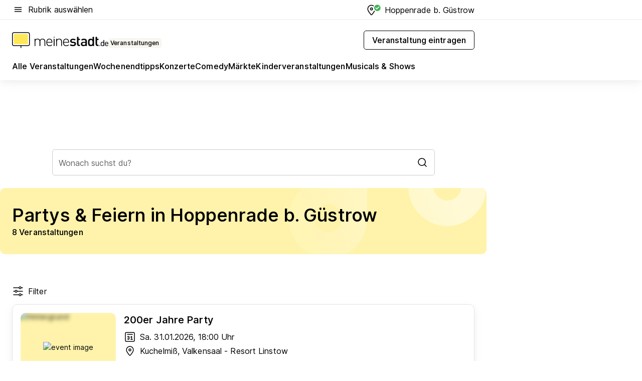

--- FILE ---
content_type: text/html; charset=utf-8
request_url: https://veranstaltungen.meinestadt.de/hoppenrade-guestrow/partys-feiern/alle
body_size: 91356
content:
<!DOCTYPE html><html lang="de"><head><meta charset="UTF-8"><meta name="referrer" content="unsafe-url"><meta name="viewport" content="width=device-width, initial-scale=1.0"><meta http-equiv="X-UA-Compatible" content="ie=edge"><title>Partys &amp; Feiern in Hoppenrade b. Güstrow 2026 - Termine &amp; Tickets</title><meta name="description" content="Finde Informationen zu allen Partys &amp; Feiern in deiner Nähe: Termine, Tickets und Locations für Hoppenrade b. Güstrow und Umgebung!"><meta name="robots" content="noindex"><link rel="canonical" href="https://veranstaltungen.meinestadt.de/hoppenrade-guestrow/partys-feiern/alle"><meta property="og:site_name" content="meinestadt.de"><meta property="og:locale" content="de_DE"><meta property="og:type" content="website"><meta property="twitter:site" content="@meinestadt.de"><meta property="twitter:site:id" content="18801608"><meta property="twitter:card" content="summary_large_image"><meta property="fb:app_id" content="1142750435829968"><meta property="fb:pages" content="64154755476"><link rel="dns-prefetch" href="https://image-resize.meinestadt.de"><link rel="dns-prefetch" href="https://cluster-services.meinestadt.de"><link rel="preconnect" href="https://image-resize.meinestadt.de"><link rel="preconnect" href="https://cluster-services.meinestadt.de"><link href="https://cluster-services.meinestadt.de/fonts/v1/inter/fonts.css" rel="stylesheet"><link rel="preload" href="//securepubads.g.doubleclick.net/tag/js/gpt.js" as="script"><style>/*! normalize.css v8.0.1 | MIT License | github.com/necolas/normalize.css */html{line-height:1.15;-webkit-text-size-adjust:100%}body{margin:0}main{display:block}h1{font-size:2em;margin:.67em 0}hr{box-sizing:content-box;height:0;overflow:visible}pre{font-family:monospace,monospace;font-size:1em}a{background-color:transparent}abbr[title]{border-bottom:none;text-decoration:underline;-webkit-text-decoration:underline dotted;text-decoration:underline dotted}b,strong{font-weight:bolder}code,kbd,samp{font-family:monospace,monospace;font-size:1em}small{font-size:80%}sub,sup{font-size:75%;line-height:0;position:relative;vertical-align:baseline}sub{bottom:-.25em}sup{top:-.5em}img{border-style:none}button,input,optgroup,select,textarea{font-family:inherit;font-size:100%;line-height:1.15;margin:0}button,input{overflow:visible}button,select{text-transform:none}[type=button],[type=reset],[type=submit],button{-webkit-appearance:button}[type=button]::-moz-focus-inner,[type=reset]::-moz-focus-inner,[type=submit]::-moz-focus-inner,button::-moz-focus-inner{border-style:none;padding:0}[type=button]:-moz-focusring,[type=reset]:-moz-focusring,[type=submit]:-moz-focusring,button:-moz-focusring{outline:1px dotted ButtonText}fieldset{padding:.35em .75em .625em}legend{box-sizing:border-box;color:inherit;display:table;max-width:100%;padding:0;white-space:normal}progress{vertical-align:baseline}textarea{overflow:auto}[type=checkbox],[type=radio]{box-sizing:border-box;padding:0}[type=number]::-webkit-inner-spin-button,[type=number]::-webkit-outer-spin-button{height:auto}[type=search]{-webkit-appearance:textfield;outline-offset:-2px}[type=search]::-webkit-search-decoration{-webkit-appearance:none}::-webkit-file-upload-button{-webkit-appearance:button;font:inherit}:-webkit-autofill{-webkit-text-fill-color:fieldtext}details{display:block}summary{display:list-item}[hidden],template{display:none}blockquote,body,dd,dl,fieldset,figure,h1,h2,h3,h4,h5,h6,hr,legend,ol,p,pre,ul{margin:0;padding:0}li>ol,li>ul{margin-bottom:0}table{border-collapse:collapse;border-spacing:0}fieldset{border:0;min-width:0}button,input,select{-webkit-appearance:none;-moz-appearance:none;appearance:none;background-color:transparent;border:0;color:#000;font-family:Inter,sans-serif;font-size:14px;letter-spacing:.1px;line-height:22px;margin:0;outline:none!important;padding:0}@media screen and (min-width:375px){button,input,select{font-size:14px;letter-spacing:.1px;line-height:22px}}@media screen and (min-width:1280px){button,input,select{font-size:14px;letter-spacing:.1px;line-height:22px}}button:disabled,input:disabled,select:disabled{opacity:1;-webkit-text-fill-color:currentColor}button[type=submit],input[type=submit],select[type=submit]{font-weight:400}textarea{background-color:transparent;border:0;padding:0;resize:none}html{box-sizing:border-box;font-size:10px;min-height:100%;overflow-y:scroll}html *{box-sizing:inherit}html :after,html :before{box-sizing:inherit;display:block}body{color:#000;font-family:Inter,sans-serif;font-size:14px;letter-spacing:.1px;line-height:22px;position:relative}@media screen and (min-width:375px){body{font-size:14px;letter-spacing:.1px;line-height:22px}}@media screen and (min-width:1280px){body{font-size:14px;letter-spacing:.1px;line-height:22px}}button:disabled,input[type=button]:disabled,input[type=submit]:disabled{cursor:not-allowed}*{-webkit-tap-highlight-color:rgba(0,0,0,0);-moz-tap-highlight-color:transparent}:focus,:hover{outline:none}input:-webkit-autofill,input:-webkit-autofill:active,input:-webkit-autofill:focus,input:-webkit-autofill:hover{-webkit-transition:color 9999s ease-out,background-color 9999s ease-out;-webkit-transition-delay:9999s}a{color:#000;text-decoration:none;text-decoration-line:none}a:active,a:focus,a:hover,a:visited{color:#000;text-decoration:none}h1{font-size:22px;letter-spacing:.1px;line-height:30px}@media screen and (min-width:375px){h1{font-size:26px;letter-spacing:.1px;line-height:34px}}@media screen and (min-width:1280px){h1{font-size:36px;letter-spacing:.1px;line-height:44px}}h2{font-size:20px;letter-spacing:.1px;line-height:28px}@media screen and (min-width:375px){h2{font-size:22px;letter-spacing:.1px;line-height:30px}}@media screen and (min-width:1280px){h2{font-size:28px;letter-spacing:.1px;line-height:36px}}h3{font-size:18px;letter-spacing:.1px;line-height:26px}@media screen and (min-width:375px){h3{font-size:18px;letter-spacing:.1px;line-height:26px}}@media screen and (min-width:1280px){h3{font-size:20px;letter-spacing:.1px;line-height:28px}}h4{font-size:16px;letter-spacing:.1px;line-height:24px}@media screen and (min-width:375px){h4{font-size:16px;letter-spacing:.1px;line-height:24px}}@media screen and (min-width:1280px){h4{font-size:16px;letter-spacing:.1px;line-height:24px}}h5{font-size:14px;letter-spacing:.1px;line-height:22px}@media screen and (min-width:375px){h5{font-size:14px;letter-spacing:.1px;line-height:22px}}@media screen and (min-width:1280px){h5{font-size:14px;letter-spacing:.1px;line-height:22px}}h6{font-size:14px;letter-spacing:.1px;line-height:22px}@media screen and (min-width:375px){h6{font-size:14px;letter-spacing:.1px;line-height:22px}}@media screen and (min-width:1280px){h6{font-size:14px;letter-spacing:.1px;line-height:22px}}html{bottom:0;left:0;overflow-x:hidden;position:relative;right:0;top:0;-webkit-overflow-scrolling:touch}@supports (scrollbar-gutter:stable){html{scrollbar-gutter:stable}}@supports not (scrollbar-gutter:stable){html{overflow-y:scroll}}html.-noScroll{overflow:hidden}html.-noScroll::-webkit-scrollbar{display:none}@supports not (scrollbar-gutter:stable){@media screen and (min-width:768px){html.-noScroll,html.-noScroll .ms-cookie-banner{padding-right:15px}}}html.-noScroll body{height:100%;overflow:hidden;width:100%}form{margin:0}select{-webkit-appearance:none}::-ms-clear{display:none}button:focus{outline:0!important}</style><style>.ms-defaultView{display:grid;grid-template-areas:"smartBanner smartBanner smartBanner" "header header header" "m0 m0 m0" "stage stage stage" ". main ." "footer footer footer";grid-template-rows:auto auto auto auto 1fr auto;min-height:100%;width:100%}@media screen and (min-width:768px){.ms-defaultView{grid-template-areas:"header header header" "header header header" ". p0 ." "stage stage skyRight" "skyLeft main skyRight" "footer footer footer";grid-template-rows:auto auto auto auto 1fr auto}}@media screen and (min-width:1280px){.ms-defaultView{grid-template-areas:"header header header" "header header header" ". p0 ." "stage stage stage" "skyLeft main skyRight" "footer footer footer";grid-template-rows:auto auto auto auto 1fr auto}}.ms-defaultView{grid-template-columns:0 minmax(0,768px) 0}@media screen and (min-width:768px){.ms-defaultView{grid-template-columns:0 768px 1fr}}@media screen and (min-width:1280px){.ms-defaultView{grid-template-columns:1fr 970px minmax(310px,1fr)}}@media screen and (min-width:1440px){.ms-defaultView{grid-template-columns:minmax(160px,1fr) 970px minmax(310px,1fr)}}@media screen and (min-width:1600px){.ms-defaultView{grid-template-columns:minmax(160px,1fr) 1140px minmax(310px,1fr)}}.ms-defaultView__smartBanner{grid-area:smartBanner}.ms-defaultView__header{grid-area:header;margin-bottom:24px}@media screen and (min-width:768px){.ms-defaultView__m0,.ms-defaultView__m9{display:none}}.ms-defaultView__m0{grid-area:m0;padding-bottom:5px;padding-top:5px}.ms-defaultView__p2,.ms-defaultView__p5{display:none;padding-bottom:10px}@media screen and (min-width:768px){.ms-defaultView__p2,.ms-defaultView__p5{display:block}}.ms-defaultView__p2{grid-area:skyRight}.ms-defaultView__p5{grid-area:skyLeft;justify-self:end;padding-right:10px}@media screen and (max-width:1440px){.ms-defaultView__p5{display:none}}.ms-defaultView__p0{display:none;grid-area:p0;justify-content:center}@media screen and (min-width:768px){.ms-defaultView__p0{display:flex}}.ms-defaultView__main{grid-area:main}.ms-defaultView__stage{grid-area:stage;z-index:5}.ms-defaultView__footer{grid-area:footer}.ms-defaultView__linkunits{margin-bottom:30px}.ms-defaultView.-hasStage .ms-defaultView__p2{padding-top:10px}.ms-defaultView.-hasStage .ms-defaultView__header{margin-bottom:0}@media screen and (min-width:1280px){.ms-defaultView.-hasStage .ms-defaultView__header{margin-bottom:24px}.ms-defaultView.-stageWithAds{grid-template-areas:"header header header" "header header header" ". p0 ." "skyLeft stage skyRight" "skyLeft main skyRight" "footer footer footer"}}.ms-header[data-v-3396afb3]{box-shadow:0 4px 12px 0 rgba(0,0,0,.04),0 7px 25px 0 rgba(0,0,0,.04);display:flex;flex-direction:column;position:relative;width:100%}@media screen and (min-width:1280px){.ms-header[data-v-3396afb3]{padding-bottom:8px}.ms-header[data-v-3396afb3]:before{background-color:#f5f5f5;content:"";display:block;height:2px;left:0;position:absolute;top:38px;width:100%;z-index:-1}}.ms-header__lowerSection[data-v-3396afb3],.ms-header__middleSection[data-v-3396afb3],.ms-header__upperSection[data-v-3396afb3]{display:grid;grid-template-areas:". content .";grid-template-columns:0 minmax(0,768px) 0}@media screen and (min-width:768px){.ms-header__lowerSection[data-v-3396afb3],.ms-header__middleSection[data-v-3396afb3],.ms-header__upperSection[data-v-3396afb3]{grid-template-columns:0 768px 1fr}}@media screen and (min-width:1280px){.ms-header__lowerSection[data-v-3396afb3],.ms-header__middleSection[data-v-3396afb3],.ms-header__upperSection[data-v-3396afb3]{grid-template-columns:1fr 970px minmax(310px,1fr)}}@media screen and (min-width:1440px){.ms-header__lowerSection[data-v-3396afb3],.ms-header__middleSection[data-v-3396afb3],.ms-header__upperSection[data-v-3396afb3]{grid-template-columns:minmax(160px,1fr) 970px minmax(310px,1fr)}}@media screen and (min-width:1600px){.ms-header__lowerSection[data-v-3396afb3],.ms-header__middleSection[data-v-3396afb3],.ms-header__upperSection[data-v-3396afb3]{grid-template-columns:minmax(160px,1fr) 1140px minmax(310px,1fr)}}@media screen and (min-width:1280px){.ms-header__middleSection[data-v-3396afb3]{background-color:#f7f6ef}}.ms-header__lowerSectionContent[data-v-3396afb3],.ms-header__middleSectionContent[data-v-3396afb3],.ms-header__upperSectionContent[data-v-3396afb3]{display:grid;grid-area:content}@media screen and (min-width:1280px){.ms-header__lowerSectionContent[data-v-3396afb3],.ms-header__middleSectionContent[data-v-3396afb3],.ms-header__upperSectionContent[data-v-3396afb3]{padding-left:24px;padding-right:24px}}.ms-header__upperSectionContent[data-v-3396afb3]{grid-template-areas:"burgerMenuBtn logo .";grid-template-columns:1fr 1fr 1fr}@media screen and (min-width:1280px){.ms-header__upperSectionContent[data-v-3396afb3]{font-size:16px;grid-template-areas:"burgerMenuBtn .";grid-template-columns:1fr auto;height:40px;letter-spacing:.1px;line-height:24px}}@media screen and (min-width:1280px) and (min-width:375px){.ms-header__upperSectionContent[data-v-3396afb3]{font-size:16px;letter-spacing:.1px;line-height:24px}}@media screen and (min-width:1280px) and (min-width:1280px){.ms-header__upperSectionContent[data-v-3396afb3]{font-size:16px;letter-spacing:.1px;line-height:24px}}.ms-header__middleSectionContent[data-v-3396afb3]{grid-template-areas:"relocation";grid-template-columns:1fr}@media screen and (min-width:1280px){.ms-header__lowerSectionContent[data-v-3396afb3]{grid-template-areas:"logo          linkArea" "nav           nav";grid-template-columns:auto 1fr}}.ms-header__metaActions[data-v-3396afb3]{align-items:center;display:flex;gap:24px;justify-content:center;justify-self:end}@media screen and (min-width:768px){.ms-header__metaActions[data-v-3396afb3]{justify-content:flex-end}}.ms-header__burgerMenu[data-v-3396afb3]{grid-area:burgerMenuBtn}.ms-header__linkArea[data-v-3396afb3]{grid-area:linkArea}.ms-header__logo[data-v-3396afb3]{grid-area:logo}.ms-header__navBar[data-v-3396afb3]{grid-area:nav}.ms-header__relocation[data-v-3396afb3]{background-color:#f7f6ef;border-radius:10px;grid-area:relocation;margin-bottom:16px;margin-left:16px;margin-right:16px}@media screen and (min-width:1280px){.ms-header__relocation[data-v-3396afb3]{border-radius:none;margin:0}}.ms-header__bookmark[data-v-3396afb3],.ms-header__login[data-v-3396afb3]{align-self:center;justify-self:end}.ms-header__relocationToggle[data-v-3396afb3]{align-self:center;justify-self:center}@media screen and (min-width:1280px){.ms-header__relocationToggle[data-v-3396afb3]{justify-self:end}}.ms-header.-noBorderTop[data-v-3396afb3]:before{content:none}.ms-header.-noBorderBottom[data-v-3396afb3]{border-bottom:0;margin-bottom:0}.ms-smartBanner[data-v-41f22f7c]{align-items:center;background-color:#333;color:#fff;display:flex;min-height:80px;padding:10px;position:relative}.ms-smartBanner__closeBtn[data-v-41f22f7c]{align-self:center;cursor:pointer;display:block;height:14px;width:14px}.ms-smartBanner__closeBtn[data-v-41f22f7c],.ms-smartBanner__cta[data-v-41f22f7c],.ms-smartBanner__logo[data-v-41f22f7c]{cursor:pointer}.ms-smartBanner__logo[data-v-41f22f7c]{border-radius:13px;display:block;height:50px;margin-left:5px;width:50px}@media screen and (min-width:375px){.ms-smartBanner__logo[data-v-41f22f7c]{height:60px;margin-left:10px;width:60px}}.ms-smartBanner__description[data-v-41f22f7c],.ms-smartBanner__name[data-v-41f22f7c],.ms-smartBanner__rating[data-v-41f22f7c]{font-size:12px;letter-spacing:.1px;line-height:20px}@media screen and (min-width:375px){.ms-smartBanner__description[data-v-41f22f7c],.ms-smartBanner__name[data-v-41f22f7c],.ms-smartBanner__rating[data-v-41f22f7c]{font-size:12px;letter-spacing:.1px;line-height:20px}}@media screen and (min-width:1280px){.ms-smartBanner__description[data-v-41f22f7c],.ms-smartBanner__name[data-v-41f22f7c],.ms-smartBanner__rating[data-v-41f22f7c]{font-size:12px;letter-spacing:.1px;line-height:20px}}.ms-smartBanner__name[data-v-41f22f7c]{font-weight:525}.ms-smartBanner__rating[data-v-41f22f7c]{margin-top:auto}.ms-smartBanner__cta[data-v-41f22f7c]{border:1px solid #fff;border-radius:3px;bottom:10px;box-sizing:border-box;font-size:14px;letter-spacing:.1px;line-height:22px;padding:5px 10px;position:absolute;right:10px;-webkit-user-select:none;-moz-user-select:none;user-select:none}@media screen and (min-width:375px){.ms-smartBanner__cta[data-v-41f22f7c]{font-size:14px;letter-spacing:.1px;line-height:22px}}@media screen and (min-width:1280px){.ms-smartBanner__cta[data-v-41f22f7c]{font-size:14px;letter-spacing:.1px;line-height:22px}}@media screen and (min-width:375px){.ms-smartBanner__cta[data-v-41f22f7c]{padding:5px 15px}}.ms-smartBanner__cta[data-v-41f22f7c],.ms-smartBanner__cta[data-v-41f22f7c]:visited{color:#fff}.ms-smartBanner__cta[data-v-41f22f7c]:active,.ms-smartBanner__cta[data-v-41f22f7c]:hover{background-color:#fff;border-color:#333;color:#333}.ms-smartBanner__textWrapper[data-v-41f22f7c]{display:flex;flex-direction:column;height:100%;margin-left:5px}@media screen and (min-width:375px){.ms-smartBanner__textWrapper[data-v-41f22f7c]{margin-left:10px}}.ms-smartBanner__star[data-v-41f22f7c]{display:inline;fill:#fc0;height:1em;width:1em}.ms-smartBanner__star+.ms-smartBanner__star[data-v-41f22f7c]{margin-left:1px}.ms-smartBanner__star.-empty[data-v-41f22f7c]{color:#fff}.ms-adPlace[data-v-7a86a1e5]{display:flex;justify-content:center;position:relative}.ms-adPlace__placement[data-v-7a86a1e5]{max-width:100%}.ms-adPlace.-p0[data-v-7a86a1e5]{padding-bottom:5px}.ms-adPlace.-p2[data-v-7a86a1e5]{justify-content:flex-start;padding-left:10px}.ms-adPlace.-p3[data-v-7a86a1e5],.ms-adPlace.-p4[data-v-7a86a1e5]{display:none;margin-bottom:20px;text-align:center;width:300px}@media screen and (min-width:768px){.ms-adPlace.-p3[data-v-7a86a1e5],.ms-adPlace.-p4[data-v-7a86a1e5]{display:block}}.ms-adPlace.-m0[data-v-7a86a1e5]{width:100%}.ms-adPlace.-m9[data-v-7a86a1e5]{position:fixed;top:0;z-index:7000000}.ms-adPlace.-m0sticky[data-v-7a86a1e5]{left:0;position:fixed;top:0;z-index:4000000}.ms-adPlace.-p2[data-v-7a86a1e5],.ms-adPlace.-sticky[data-v-7a86a1e5]{position:sticky;top:10px}.ms-adPlace.-c1[data-v-7a86a1e5],.ms-adPlace.-c2[data-v-7a86a1e5],.ms-adPlace.-c3[data-v-7a86a1e5]{align-items:center;display:flex;height:auto;justify-content:center;margin-left:-20px;margin-right:-20px;text-align:center}.ms-adPlace.-m1[data-v-7a86a1e5]:not(.-disturber),.ms-adPlace.-m2[data-v-7a86a1e5]:not(.-disturber),.ms-adPlace.-m3[data-v-7a86a1e5]:not(.-disturber),.ms-adPlace.-m4[data-v-7a86a1e5]:not(.-disturber),.ms-adPlace.-m5[data-v-7a86a1e5]:not(.-disturber),.ms-adPlace.-m6[data-v-7a86a1e5]:not(.-disturber),.ms-adPlace.-m7[data-v-7a86a1e5]:not(.-disturber),.ms-adPlace.-mx[data-v-7a86a1e5]:not(.-disturber),.ms-adPlace.-n0[data-v-7a86a1e5]:not(.-disturber),.ms-adPlace.-n1[data-v-7a86a1e5]:not(.-disturber),.ms-adPlace.-n2[data-v-7a86a1e5]:not(.-disturber),.ms-adPlace.-n3[data-v-7a86a1e5]:not(.-disturber),.ms-adPlace.-n4[data-v-7a86a1e5]:not(.-disturber),.ms-adPlace.-n5[data-v-7a86a1e5]:not(.-disturber){margin-bottom:20px}@media screen and (min-width:768px){.ms-adPlace.-mobile[data-v-7a86a1e5]{display:none}}.ms-adPlace.-desktop[data-v-7a86a1e5]{display:none}@media screen and (min-width:768px){.ms-adPlace.-desktop[data-v-7a86a1e5]{display:flex}}@charset "UTF-8";.dot[data-v-342a9404]:before{color:#ff5151;content:"●";font-size:18px;position:absolute;right:0;top:-6px}.ms-headerLogo__extraText--truncated[data-v-d9ea6298]{overflow:hidden;text-overflow:ellipsis;white-space:nowrap}.ms-headerLogo[data-v-d9ea6298]{display:flex;height:100%;justify-content:center;width:100%}@media screen and (min-width:1280px){.ms-headerLogo[data-v-d9ea6298]{height:auto;justify-content:flex-start;width:auto}}.ms-headerLogo__slogan[data-v-d9ea6298]{align-items:center;display:flex;flex-direction:column;padding-bottom:16px;padding-top:8px;position:relative}@media screen and (min-width:1280px){.ms-headerLogo__slogan[data-v-d9ea6298]{align-items:center;flex-direction:row;gap:8px;height:32px;justify-content:flex-start;margin:24px 0;padding-bottom:0;padding-top:0;position:relative}}.ms-headerLogo__svg[data-v-d9ea6298]{height:29px;max-width:174px;min-width:174px;width:174px}@media screen and (min-width:1280px){.ms-headerLogo__svg[data-v-d9ea6298]{height:100%;max-width:192px;width:192px}}.ms-headerLogo__channelLabel[data-v-d9ea6298]{align-self:flex-end;background-color:#f7f6ef;border-radius:5px;font-size:12px;font-weight:525;letter-spacing:.1px;line-height:20px;padding:1px 2px;-webkit-user-select:none;-moz-user-select:none;user-select:none}@media screen and (min-width:375px){.ms-headerLogo__channelLabel[data-v-d9ea6298]{font-size:12px;letter-spacing:.1px;line-height:20px}}@media screen and (min-width:1280px){.ms-headerLogo__channelLabel[data-v-d9ea6298]{align-self:center;font-size:12px;letter-spacing:.1px;line-height:20px;margin-top:auto;padding:0 4px;position:relative;right:auto;top:auto}}.ms-headerLogo__extraText[data-v-d9ea6298]{font-size:12px;letter-spacing:.1px;line-height:20px;margin-left:47px;margin-top:5px}@media screen and (min-width:375px){.ms-headerLogo__extraText[data-v-d9ea6298]{font-size:12px;letter-spacing:.1px;line-height:20px}}@media screen and (min-width:1280px){.ms-headerLogo__extraText[data-v-d9ea6298]{font-size:12px;letter-spacing:.1px;line-height:20px}}.ms-headerLogo__extraText--truncated[data-v-d9ea6298]{width:170px}.ms-headerLogo.-noLabel .ms-headerLogo__slogan[data-v-d9ea6298]{height:76px;justify-content:center;padding-bottom:0;padding-top:0}.ms-navBar[data-v-d1b54ae8],.ms-navBar__items[data-v-d1b54ae8]{max-width:100%;width:100%}.ms-navBar__items[data-v-d1b54ae8]{display:flex;flex-direction:row;gap:16px}@media screen and (min-width:1280px){.ms-navBar__items[data-v-d1b54ae8]{gap:32px}}.ms-navBar__item[data-v-d1b54ae8]{list-style:none;position:relative}.ms-navBar__item.-hidden[data-v-d1b54ae8]{opacity:0;pointer-events:none}.ms-navBar__itemLink[data-v-d1b54ae8]{color:#000;cursor:pointer;display:block;font-size:16px;font-weight:525;letter-spacing:.1px;line-height:24px;padding-bottom:8px}@media screen and (min-width:375px){.ms-navBar__itemLink[data-v-d1b54ae8]{font-size:16px;letter-spacing:.1px;line-height:24px}}@media screen and (min-width:1280px){.ms-navBar__itemLink[data-v-d1b54ae8]{font-size:16px;letter-spacing:.1px;line-height:24px}}.ms-navBar__itemLink[data-v-d1b54ae8]:after{border-radius:4px;bottom:0;content:"";height:4px;left:0;position:absolute;transform:scaleX(0);transform-origin:center;transition-duration:.3s;transition-property:background-color,transform;transition-timing-function:cubic-bezier(.4,0,.2,1);width:100%}.ms-navBar__itemLink.-active[data-v-d1b54ae8]:after,.ms-navBar__itemLink[data-v-d1b54ae8]:hover:after{background-color:#ffe857;transform:scaleX(1)}.ms-navBar__itemLink[data-v-d1b54ae8]:active:after{background-color:#fc0;transform:scaleX(1.1)}.ms-navBar__itemLink.-currentChannel[data-v-d1b54ae8]{pointer-events:none}.ms-navBar__itemLink.-currentChannel[data-v-d1b54ae8]:after{background-image:linear-gradient(#ffe857,#ffe857);background-size:100% 4px;border-radius:2px}.ms-navBar__itemLink.-hideHighlighting[data-v-d1b54ae8]:after{background-image:linear-gradient(180deg,#f5f5f5,#f5f5f5);background-size:0 4px}.ms-navBar__itemLink.-noPaddingRight[data-v-d1b54ae8]:hover:after{width:100%}.ms-navBar__itemLink.-noPaddingRight[data-v-d1b54ae8]:active:after{left:-4px;width:calc(100% + 8px)}.ms-navBar__itemLink.-noPaddingRight .ms-navBar__itemLinkText[data-v-d1b54ae8]{padding-right:5px;white-space:nowrap}.ms-navBar__itemLinkText[data-v-d1b54ae8]{white-space:nowrap}.ms-offcanvasNav[data-v-47fe3c3d]{position:relative;z-index:6000020}.ms-offcanvasNav[data-v-47fe3c3d]:before{background-color:#333;bottom:0;content:"";height:100vh;left:0;opacity:0;pointer-events:none;position:fixed;top:0;transition-duration:.3s;transition-property:opacity,-webkit-backdrop-filter;transition-property:backdrop-filter,opacity;transition-property:backdrop-filter,opacity,-webkit-backdrop-filter;transition-timing-function:cubic-bezier(.4,0,.2,1);width:100vw;will-change:backdrop-filter}@supports ((-webkit-backdrop-filter:blur()) or (backdrop-filter:blur())){.ms-offcanvasNav[data-v-47fe3c3d]:before{-webkit-backdrop-filter:blur(0);backdrop-filter:blur(0)}}.ms-offcanvasNav[data-v-47fe3c3d]:before{z-index:-1}.ms-offcanvasNav.-open .ms-offcanvasNav__drawer[data-v-47fe3c3d]{transform:translateX(0)}.ms-offcanvasNav.-open[data-v-47fe3c3d]:before{cursor:pointer;opacity:.75;pointer-events:all}@supports ((-webkit-backdrop-filter:blur()) or (backdrop-filter:blur())){.ms-offcanvasNav.-open[data-v-47fe3c3d]:before{-webkit-backdrop-filter:blur(1px);backdrop-filter:blur(1px)}}.ms-offcanvasNav__drawer[data-v-47fe3c3d]{background-color:#fff;bottom:0;display:flex;flex-direction:column;left:0;position:fixed;right:0;top:0;transform:translateX(-100%);transition:transform .3s cubic-bezier(.4,0,.2,1);width:100vw;z-index:0}@media screen and (min-width:768px){.ms-offcanvasNav__drawer[data-v-47fe3c3d]{width:320px}}.ms-offcanvasNav__layerWrapper[data-v-47fe3c3d]{display:flex;flex-grow:1;min-width:100%;overflow:hidden;position:relative;z-index:5}.ms-offcanvasNav__level0[data-v-47fe3c3d],.ms-offcanvasNav__level1[data-v-47fe3c3d]{bottom:0;display:flex;flex-direction:column;left:0;overflow:hidden;position:absolute;right:0;top:0;transition:transform .3s cubic-bezier(.4,0,.2,1)}.ms-offcanvasNav__level0[data-v-47fe3c3d]{transform:translateX(0)}.ms-offcanvasNav__level0.-open[data-v-47fe3c3d]{transform:translateX(-100%)}.ms-offcanvasNav__level1[data-v-47fe3c3d]{transform:translateX(100%)}.ms-offcanvasNav__level1.-open[data-v-47fe3c3d]{transform:translateX(0)}.ms-offcanvasNav__nav[data-v-47fe3c3d]{align-items:center;background-color:#fff;display:flex;justify-content:space-between;padding-left:32px;padding-right:32px;padding-top:32px;width:100%}.ms-offcanvasNav__icon[data-v-47fe3c3d]{height:24px;width:24px}.ms-offcanvasNav__backBtn[data-v-47fe3c3d],.ms-offcanvasNav__closeBtn[data-v-47fe3c3d]{align-items:center;cursor:pointer;display:flex;height:100%}.ms-offcanvasNav__backBtn+.ms-offcanvasNav__backBtn[data-v-47fe3c3d],.ms-offcanvasNav__backBtn+.ms-offcanvasNav__closeBtn[data-v-47fe3c3d],.ms-offcanvasNav__closeBtn+.ms-offcanvasNav__backBtn[data-v-47fe3c3d],.ms-offcanvasNav__closeBtn+.ms-offcanvasNav__closeBtn[data-v-47fe3c3d]{margin-left:auto}.ms-offcanvasNav__backBtn.-noPointer[data-v-47fe3c3d],.ms-offcanvasNav__closeBtn.-noPointer[data-v-47fe3c3d]{cursor:auto}.ms-offcanvasNav__headline[data-v-47fe3c3d],.ms-offcanvasNav__link[data-v-47fe3c3d]{flex-shrink:0}.ms-offcanvasNav__headline[data-v-47fe3c3d]{align-items:center;display:flex;flex-direction:column;font-size:18px;font-weight:525;letter-spacing:.1px;line-height:26px;padding-bottom:48px;padding-top:24px;text-align:center}@media screen and (min-width:375px){.ms-offcanvasNav__headline[data-v-47fe3c3d]{font-size:18px;letter-spacing:.1px;line-height:26px}}@media screen and (min-width:1280px){.ms-offcanvasNav__headline[data-v-47fe3c3d]{font-size:20px;letter-spacing:.1px;line-height:28px}}.ms-offcanvasNav__link[data-v-47fe3c3d]{align-items:center;cursor:pointer;display:flex;font-size:16px;font-weight:525;height:50px;justify-content:space-between;letter-spacing:.1px;line-height:24px;padding-left:32px;padding-right:32px;position:relative;width:100%}@media screen and (min-width:375px){.ms-offcanvasNav__link[data-v-47fe3c3d]{font-size:16px;letter-spacing:.1px;line-height:24px}}@media screen and (min-width:1280px){.ms-offcanvasNav__link[data-v-47fe3c3d]{font-size:16px;letter-spacing:.1px;line-height:24px}}.ms-offcanvasNav__link[data-v-47fe3c3d]:after{border-radius:2px;bottom:0;content:"";left:0;position:absolute;top:0;width:5px}.ms-offcanvasNav__link[data-v-47fe3c3d]:hover:after{background-color:#f1ede0}.ms-offcanvasNav__link.-active[data-v-47fe3c3d]{font-weight:525}.ms-offcanvasNav__link.-active[data-v-47fe3c3d]:after{background-color:#ffda00}.ms-offcanvasNav__body[data-v-47fe3c3d]{flex-shrink:1;overflow-y:auto;-webkit-overflow-scrolling:touch}.ms-offcanvasNav__btnArea[data-v-47fe3c3d]{box-shadow:0 4px 12px 0 rgba(0,0,0,.04),0 7px 25px 0 rgba(0,0,0,.04);display:flex;flex-direction:column;flex-shrink:0;gap:8px;justify-self:flex-end;margin-top:auto;padding:32px}.ms-offcanvasNav__cta[data-v-47fe3c3d]{align-items:center;background-color:#ffda00;display:flex;flex-grow:1;justify-content:center;min-height:50px;min-width:50%;padding-left:5px;padding-right:5px;text-align:center}.ms-offcanvasNav__cta.-secondary[data-v-47fe3c3d]{background:#fff}.ms-offcanvasNav__channelIcon[data-v-47fe3c3d]{background-color:#fbfaf7;border-radius:50%;margin-bottom:8px}.cs-bookmark-icon[data-v-3aada5eb]{display:block;position:relative}.cs-bookmark-icon[data-v-3aada5eb]:after{background-color:#f14165;border:2px solid #fff;border-radius:50%;content:"";height:10px;opacity:0;position:absolute;right:1px;top:1px;transition:opacity .2s cubic-bezier(.4,0,.2,1);width:10px}.cs-bookmark-icon__icon[data-v-3aada5eb]{height:24px;width:24px}.cs-bookmark-icon.-hasDot[data-v-3aada5eb]:after{opacity:1}.ms-textLink.-truncated .ms-textLink__textWrapper[data-v-38ea909b],.ms-textLink__suffix[data-v-38ea909b]{overflow:hidden;text-overflow:ellipsis;white-space:nowrap}.ms-textLink[data-v-38ea909b]{align-items:flex-start;cursor:pointer;display:flex}.ms-textLink .ms-textLink__text[data-v-38ea909b]{background-image:linear-gradient(#fc0,#fc0);background-position:50% 100%;background-repeat:no-repeat;background-size:0 2px;transition:background-size .3s ease-in}.ms-textLink:focus .ms-textLink__text[data-v-38ea909b],.ms-textLink:hover .ms-textLink__text[data-v-38ea909b]{background-size:100% 2px}.ms-textLink:active .ms-textLink__text[data-v-38ea909b]{background-image:linear-gradient(#fc0,#fc0);background-size:100% 2px}.ms-textLink__svg[data-v-38ea909b]{color:#fc0;display:inline-block;height:22px;margin-right:5px;min-width:12px;width:12px}@media screen and (min-width:768px){.ms-textLink__svg[data-v-38ea909b]{height:22px}}.ms-textLink.-copylink[data-v-38ea909b]{color:inherit;display:inline-block;font-size:inherit;font-weight:inherit}.ms-textLink.-copylink .ms-textLink__text[data-v-38ea909b]{background-image:linear-gradient(#fc0,#fc0);background-position:50% 100%;background-repeat:no-repeat;background-size:80% 2px;transition:background-size .3s ease-in}.ms-textLink.-copylink:focus .ms-textLink__text[data-v-38ea909b],.ms-textLink.-copylink:hover .ms-textLink__text[data-v-38ea909b]{background-size:100% 2px}.ms-textLink.-copylink:active .ms-textLink__text[data-v-38ea909b]{background-image:linear-gradient(#333,#333);background-size:100% 2px}.ms-textLink.-hyphens[data-v-38ea909b]{-webkit-hyphens:auto;hyphens:auto;word-break:normal}.ms-textLink.-anchorLink[data-v-38ea909b]{display:inline}.ms-textLink.-clickArea[data-v-38ea909b]:after{bottom:0;content:"";left:0;position:absolute;right:0;top:0}.ms-textLink__suffix[data-v-38ea909b]{color:#999;margin-left:5px}.ms-button[data-v-0cd7eb0c]{background-color:#ffda00;border:1px solid #ffda00;border-radius:3px;cursor:pointer;display:inline-block;height:50px;max-height:50px;min-height:50px;padding-left:30px;padding-right:30px;position:relative;transition-duration:.3s;transition-property:color,background-color,border-color;transition-timing-function:cubic-bezier(.4,0,.2,1);-webkit-user-select:none;-moz-user-select:none;user-select:none}.ms-button[data-v-0cd7eb0c]:active,.ms-button[data-v-0cd7eb0c]:focus,.ms-button[data-v-0cd7eb0c]:hover{background-color:#feba2e;border-color:#feba2e}.ms-button[data-v-0cd7eb0c]:disabled{background-color:#fced96;border-color:#fced96;color:#999;cursor:not-allowed}.ms-button[data-v-0cd7eb0c]:active:not(:disabled){transform:translateY(2px)}.ms-button__flexWrapper[data-v-0cd7eb0c]{align-items:center;display:flex;height:100%;justify-content:center}.ms-button__icon[data-v-0cd7eb0c]{height:25px;margin-right:10px;width:25px}.ms-button__loader[data-v-0cd7eb0c]{display:none;left:50%;position:absolute;top:50%;transform:translate(-50%,-50%)}.ms-button.-secondary[data-v-0cd7eb0c]{background-color:#f5f5f5;border-color:#ccc}.ms-button.-secondary[data-v-0cd7eb0c]:active,.ms-button.-secondary[data-v-0cd7eb0c]:focus,.ms-button.-secondary[data-v-0cd7eb0c]:hover{background-color:#ccc}.ms-button.-secondary[data-v-0cd7eb0c]:disabled{background-color:#f5f5f5}.ms-button.-inverted[data-v-0cd7eb0c]{background-color:transparent;border-color:#fff;color:#fff}.ms-button.-inverted[data-v-0cd7eb0c]:active,.ms-button.-inverted[data-v-0cd7eb0c]:focus,.ms-button.-inverted[data-v-0cd7eb0c]:hover{background-color:#fff;color:#333}.ms-button.-inverted[data-v-0cd7eb0c]:disabled{background-color:#f5f5f5}.ms-button.-small[data-v-0cd7eb0c]{height:30px;max-height:30px;min-height:30px}.ms-button.-noTextWrap[data-v-0cd7eb0c]{white-space:nowrap}.ms-button.-square[data-v-0cd7eb0c]{padding:0;width:50px}.ms-button.-loading .ms-button__flexWrapper[data-v-0cd7eb0c]{visibility:hidden}.ms-button.-loading .ms-button__loader[data-v-0cd7eb0c]{display:block}.cs-autocomplete-dropdown__wrapper[data-v-f6b38de5]{align-items:flex-end;border-radius:5px;border-style:solid;border-width:1px;display:flex;height:52px;padding:5px 12px;position:relative;--tw-border-opacity:1;border-color:rgb(204 204 204/var(--tw-border-opacity));transition-duration:.2s;transition-property:all;transition-timing-function:cubic-bezier(.4,0,.2,1)}.cs-autocomplete-dropdown__wrapper[data-v-f6b38de5]:hover{box-shadow:0 0 0 4px #f1ede0}.cs-autocomplete-dropdown__input[data-v-f6b38de5]{flex-grow:1;overflow:hidden;text-overflow:ellipsis;white-space:nowrap;width:100%}.cs-autocomplete-dropdown__label[data-v-f6b38de5]{left:12px;max-width:calc(100% - 24px);overflow:hidden;position:absolute;text-overflow:ellipsis;top:5px;transform:translateY(9px);white-space:nowrap;--tw-text-opacity:1;color:rgb(102 102 102/var(--tw-text-opacity));transition-duration:.2s;transition-property:all;transition-timing-function:cubic-bezier(.4,0,.2,1)}@media screen and (min-width:768px){.cs-autocomplete-dropdown__label[data-v-f6b38de5]{transform:translateY(9px)}}.cs-autocomplete-dropdown.-filled .cs-autocomplete-dropdown__label[data-v-f6b38de5],.cs-autocomplete-dropdown.-focus .cs-autocomplete-dropdown__label[data-v-f6b38de5]{font-size:12px;letter-spacing:.1px;line-height:20px;transform:translateY(0)}@media screen and (min-width:375px){.cs-autocomplete-dropdown.-filled .cs-autocomplete-dropdown__label[data-v-f6b38de5],.cs-autocomplete-dropdown.-focus .cs-autocomplete-dropdown__label[data-v-f6b38de5]{font-size:12px;letter-spacing:.1px;line-height:20px}}@media screen and (min-width:1280px){.cs-autocomplete-dropdown.-filled .cs-autocomplete-dropdown__label[data-v-f6b38de5],.cs-autocomplete-dropdown.-focus .cs-autocomplete-dropdown__label[data-v-f6b38de5]{font-size:12px;letter-spacing:.1px;line-height:20px}}.cs-autocomplete-dropdown.-focus .cs-autocomplete-dropdown__wrapper[data-v-f6b38de5]{box-shadow:0 0 0 4px #fff3ab;--tw-border-opacity:1;border-color:rgb(255 211 29/var(--tw-border-opacity))}.cs-autocomplete-dropdown.-error .cs-autocomplete-dropdown__input[data-v-f6b38de5]{width:calc(100% - 52px)}.cs-autocomplete-dropdown.-error .cs-autocomplete-dropdown__wrapper[data-v-f6b38de5]{box-shadow:0 0 0 4px #fccfd8;--tw-border-opacity:1;border-color:rgb(241 65 101/var(--tw-border-opacity))}.cs-autocomplete-dropdown.-error .cs-autocomplete-dropdown__label[data-v-f6b38de5],.cs-autocomplete-dropdown.-error .cs-autocomplete-dropdown__wrapper[data-v-f6b38de5]{--tw-text-opacity:1;color:rgb(241 65 101/var(--tw-text-opacity))}.cs-autocomplete-dropdown.-inactive[data-v-f6b38de5]{cursor:not-allowed}.cs-autocomplete-dropdown.-inactive .cs-autocomplete-dropdown__input[data-v-f6b38de5]{cursor:not-allowed;width:calc(100% - 52px)}.cs-autocomplete-dropdown.-inactive .cs-autocomplete-dropdown__wrapper[data-v-f6b38de5]{box-shadow:none;--tw-border-opacity:1;border-color:rgb(229 229 229/var(--tw-border-opacity))}.cs-autocomplete-dropdown.-inactive .cs-autocomplete-dropdown__label[data-v-f6b38de5],.cs-autocomplete-dropdown.-inactive .cs-autocomplete-dropdown__wrapper[data-v-f6b38de5]{--tw-text-opacity:1;color:rgb(204 204 204/var(--tw-text-opacity))}.mt-12[data-v-f6b38de5]{margin-top:12px}.ms-stars-rating__star[data-v-2cac27f2]{height:1em;width:1em}.ms-stars-rating__star+.ms-stars-rating__star[data-v-2cac27f2]{margin-left:1px}:deep(.cs-modal__dialog){height:calc(100vh - 104px)}.cs-modal[data-v-c7199f53]{align-items:flex-end;background-color:rgba(0,0,0,.5);display:flex;inset:0;justify-content:center;padding-top:16px;position:fixed;transition:opacity .3s cubic-bezier(.4,0,.2,1);z-index:6000025}@media screen and (min-width:768px){.cs-modal[data-v-c7199f53]{align-items:center;padding-bottom:64px;padding-top:64px}.cs-modal.-fullscreen[data-v-c7199f53]{padding-bottom:0}}@media screen and (min-width:1280px){.cs-modal.-fullscreen[data-v-c7199f53]{padding-top:24px}}.cs-modal.-fullscreen .cs-modal__dialog[data-v-c7199f53]{height:100%;max-height:none;width:100%}.cs-modal__dialog[data-v-c7199f53]{border-top-left-radius:10px;border-top-right-radius:10px;display:flex;flex-direction:column;max-height:100%;overflow:hidden;width:100%}@media screen and (min-width:768px){.cs-modal__dialog[data-v-c7199f53]{border-bottom-left-radius:10px;border-bottom-right-radius:10px;box-shadow:0 4px 12px 0 rgba(0,0,0,.04),0 7px 25px 0 rgba(0,0,0,.04);width:632px}}.cs-modal__head[data-v-c7199f53]{align-items:center;border-top-left-radius:10px;border-top-right-radius:10px;box-shadow:0 4px 12px 0 rgba(0,0,0,.04),0 7px 25px 0 rgba(0,0,0,.04);display:grid;grid-template-areas:"close title .";grid-template-columns:24px 1fr 24px;padding:16px}.cs-modal__close[data-v-c7199f53]{height:24px;width:24px}.cs-modal__title[data-v-c7199f53]{font-size:16px;font-weight:525;letter-spacing:.1px;line-height:24px;text-align:center}@media screen and (min-width:375px){.cs-modal__title[data-v-c7199f53]{font-size:16px;letter-spacing:.1px;line-height:24px}}@media screen and (min-width:1280px){.cs-modal__title[data-v-c7199f53]{font-size:16px;letter-spacing:.1px;line-height:24px}}.cs-modal__body[data-v-c7199f53]{height:100%;overflow-x:hidden;overflow-y:auto;padding:16px;width:100%}@media screen and (min-width:768px){.cs-modal__body[data-v-c7199f53]{padding:24px}}.cs-modal__footer[data-v-c7199f53]{background-color:#fff;box-shadow:0 4px 12px 0 rgba(0,0,0,.04),0 7px 25px 0 rgba(0,0,0,.04);display:flex;gap:16px;padding:16px}@media screen and (min-width:375px){.cs-modal__footer[data-v-c7199f53]{padding-left:24px;padding-right:24px}}@media screen and (min-width:768px){.cs-modal__footer[data-v-c7199f53]{justify-content:flex-end}}.cs-modal__footer.-two[data-v-c7199f53]{display:grid;grid-template-columns:1fr}@media screen and (min-width:375px){.cs-modal__footer.-two[data-v-c7199f53]{grid-template-columns:1fr 1fr;justify-content:unset}}.cs-modal__button[data-v-c7199f53]{width:100%}@media screen and (min-width:768px){.cs-modal__button[data-v-c7199f53]{width:auto}}.dialog-enter-from[data-v-c7199f53],.dialog-leave-to[data-v-c7199f53]{opacity:0;transform:translateY(100vh)}.dialog-enter-active[data-v-c7199f53],.dialog-leave-active[data-v-c7199f53]{transition:opacity .3s cubic-bezier(.4,0,.2,1),transform .3s cubic-bezier(.4,0,.2,1)}.disabled-text[data-v-3100b0ad]{color:#ccc;-webkit-text-fill-color:#ccc}:deep(.ms-adPlace__placement>*){margin-bottom:20px}.custom-icon-size[data-v-3f48c70d]{min-height:38px;min-width:38px}.custom-padding[data-v-3f48c70d]{padding-bottom:7px;padding-top:7px}.closeIcon[data-v-3f48c70d],.input:checked~.label .openIcon[data-v-3f48c70d]{display:none}.input:checked~.label .closeIcon[data-v-3f48c70d]{display:block}.body[data-v-3f48c70d]{height:0;overflow:hidden}.input:checked~.body[data-v-3f48c70d]{height:auto;overflow:visible}.input:disabled:checked~.checkbox .dot[data-v-31af331c]{--tw-bg-opacity:1;background-color:rgb(229 229 229/var(--tw-bg-opacity))}.input:enabled:hover~.checkbox .dot[data-v-31af331c]{--tw-bg-opacity:1;background-color:rgb(227 220 196/var(--tw-bg-opacity))}.input:enabled:checked~.checkbox .dot[data-v-31af331c]{--tw-bg-opacity:1;background-color:rgb(255 211 29/var(--tw-bg-opacity))}.vertical-padding[data-v-31af331c]{padding-bottom:14px;padding-top:14px}.cs-dropdown__wrapper[data-v-485b4986]{align-items:flex-end;border-radius:5px;border-style:solid;border-width:1px;display:flex;height:52px;padding:5px 0 5px 12px;position:relative;--tw-border-opacity:1;border-color:rgb(204 204 204/var(--tw-border-opacity));transition-duration:.2s;transition-property:all;transition-timing-function:cubic-bezier(.4,0,.2,1)}.cs-dropdown__wrapper[data-v-485b4986]:hover{box-shadow:0 0 0 4px #f1ede0}.cs-dropdown__input[data-v-485b4986]{flex-grow:1;overflow:hidden;text-overflow:ellipsis;white-space:nowrap;width:100%}.cs-dropdown__label[data-v-485b4986]{left:12px;position:absolute;top:5px;transform:translateY(9px);--tw-text-opacity:1;color:rgb(102 102 102/var(--tw-text-opacity));transition-duration:.2s;transition-property:all;transition-timing-function:cubic-bezier(.4,0,.2,1)}@media screen and (min-width:768px){.cs-dropdown__label[data-v-485b4986]{transform:translateY(9px)}}.cs-dropdown__value[data-v-485b4986]{overflow:hidden;text-overflow:ellipsis;white-space:nowrap}.cs-dropdown.-filled .cs-dropdown__label[data-v-485b4986]{font-size:12px;letter-spacing:.1px;line-height:20px;transform:translateY(0)}@media screen and (min-width:375px){.cs-dropdown.-filled .cs-dropdown__label[data-v-485b4986]{font-size:12px;letter-spacing:.1px;line-height:20px}}@media screen and (min-width:1280px){.cs-dropdown.-filled .cs-dropdown__label[data-v-485b4986]{font-size:12px;letter-spacing:.1px;line-height:20px}}.cs-dropdown.-focus .cs-dropdown__wrapper[data-v-485b4986]{box-shadow:0 0 0 4px #fff3ab;--tw-border-opacity:1;border-color:rgb(255 211 29/var(--tw-border-opacity))}.cs-dropdown.-error .cs-dropdown__input[data-v-485b4986]{width:calc(100% - 52px)}.cs-dropdown.-error .cs-dropdown__wrapper[data-v-485b4986]{box-shadow:0 0 0 4px #fccfd8;--tw-border-opacity:1;border-color:rgb(241 65 101/var(--tw-border-opacity));fill:#f14165}.cs-dropdown.-error .cs-dropdown__label[data-v-485b4986],.cs-dropdown.-error .cs-dropdown__wrapper[data-v-485b4986]{--tw-text-opacity:1;color:rgb(241 65 101/var(--tw-text-opacity))}.cs-dropdown.-disabled[data-v-485b4986]{cursor:not-allowed}.cs-dropdown.-disabled .cs-dropdown__wrapper[data-v-485b4986]{box-shadow:none;--tw-border-opacity:1;border-color:rgb(229 229 229/var(--tw-border-opacity))}.cs-dropdown.-disabled .cs-dropdown__label[data-v-485b4986],.cs-dropdown.-disabled .cs-dropdown__wrapper[data-v-485b4986]{--tw-text-opacity:1;color:rgb(204 204 204/var(--tw-text-opacity))}.mt-12[data-v-485b4986]{margin-top:12px}.px-14[data-v-485b4986]{padding-left:14px;padding-right:14px}.transform-custom[data-v-485b4986]{transform:translateX(-5px)}.dp__main{--dp-button-height:42px;--dp-month-year-row-height:47.5px;--dp-font-size:12.8px;--dp-button-icon-height:22px;--dp-cell-size:42px;--dp-cell-padding:0;--dp-row-margin:8px 0;--dp-menu-padding:0;--dp-menu-min-width:300px;--dp-month-year-row-button-size:40px}.dp__theme_light{--dp-hover-color:#fff3ab;--dp-primary-color:#ffe857;--dp-secondary-color:#ccc;--dp-range-between-border-color:#ffd31d;--dp-primary-text-color:#000;--dp-menu-border-color:transparent;--dp-month-year-wrap-background-color:#f7f6ef}.dp__month_year_wrap{background-color:var(--dp-month-year-wrap-background-color);border-radius:5px;font-size:16.4px;font-weight:550}.dp__month_year_wrap .dp--arrow-btn-nav{border-radius:9999px;margin-left:4px;margin-right:4px}.dp__calendar_header{height:43px;margin-top:7.3px}.dp__calendar_header_item{height:-moz-fit-content;height:fit-content}.dp__calendar_header_separator{display:none}.dp__calendar_item{display:flex;justify-content:center;position:relative}div:has(>.dp__outer_menu_wrap){flex-grow:1}.dp__range_start{background-color:transparent;border-color:transparent;z-index:0}.dp__range_start:after{z-index:-1}.dp__range_end{background-color:transparent;border-color:transparent;z-index:0}.dp__range_end:after{z-index:-1}.dp__range_between{background-color:transparent;border-color:transparent}.dp__date_hover:hover:is(.dp__cell_disabled){color:var(--dp-secondary-color)}.dp__date_hover:hover{background-color:transparent;border-color:transparent;z-index:0}.dp__date_hover_end:hover:after,.dp__date_hover_start:hover:after{z-index:-1}.dp__date_hover_end:hover:after,.dp__date_hover_start:hover:after,.dp__range_end:after,.dp__range_start:after{box-sizing:content-box;height:100%;position:absolute;width:100%;--tw-content:"";background:var(--dp-primary-color);border-color:var(--dp-range-between-border-color);border-radius:9999px;border-width:1px;content:var(--tw-content)}.dp__calendar_item:has(.dp__range_between):before{height:100%;position:absolute;width:100%;--tw-content:"";content:var(--tw-content)}.dp__calendar_item:has(.dp__range_start:not(.dp__range_end),.dp__date_hover_start:hover):before{height:100%;position:absolute;right:0;width:50%;--tw-content:"";content:var(--tw-content)}.dp__calendar_item:has(.dp__range_end:not(.dp__range_start),.dp__date_hover_end:hover):before{height:100%;left:0;position:absolute;width:50%;--tw-content:"";content:var(--tw-content)}.dp__calendar_item:has(.dp__range_between):before,.dp__calendar_item:has(.dp__range_end:not(.dp__range_start),.dp__date_hover_end:hover):before,.dp__calendar_item:has(.dp__range_start:not(.dp__range_end),.dp__date_hover_start:hover):before{background:var(--dp-range-between-dates-background-color);border-color:var(--dp-range-between-border-color);border-width:1px 0}.ev-inputField__wrapper{align-items:flex-end;border-radius:5px;border-style:solid;border-width:1px;cursor:pointer;display:flex;height:52px;padding:5px 12px;position:relative;--tw-border-opacity:1;border-color:rgb(204 204 204/var(--tw-border-opacity,1));transition-duration:.2s;transition-property:all;transition-timing-function:cubic-bezier(.4,0,.2,1)}.ev-inputField__wrapper:hover{box-shadow:0 0 0 4px #f1ede0}.ev-inputField__input{cursor:pointer;flex-grow:1;overflow:hidden;text-overflow:ellipsis;white-space:nowrap;width:100%}.ev-inputField__label{left:12px;position:absolute;top:5px;transform:translateY(9px);--tw-text-opacity:1;color:rgb(102 102 102/var(--tw-text-opacity,1));transition-duration:.2s;transition-property:all;transition-timing-function:cubic-bezier(.4,0,.2,1)}@media screen and (min-width:768px){.ev-inputField__label{transform:translateY(9px)}}.ev-inputField.-filled .ev-inputField__label,.ev-inputField.-focus .ev-inputField__label{font-size:12px;letter-spacing:.1px;line-height:20px;transform:translateY(0)}@media screen and (min-width:375px){.ev-inputField.-filled .ev-inputField__label,.ev-inputField.-focus .ev-inputField__label{font-size:12px;letter-spacing:.1px;line-height:20px}}@media screen and (min-width:1280px){.ev-inputField.-filled .ev-inputField__label,.ev-inputField.-focus .ev-inputField__label{font-size:12px;letter-spacing:.1px;line-height:20px}}.ev-inputField.-focus .ev-inputField__wrapper{box-shadow:0 0 0 4px #fff3ab;--tw-border-opacity:1;border-color:rgb(255 211 29/var(--tw-border-opacity,1))}.ms-clickArea[data-v-0a2bb1bc],.ms-clickArea[data-v-0a2bb1bc]:focus,.ms-clickArea[data-v-0a2bb1bc]:hover,.ms-clickArea[data-v-0a2bb1bc]:visited{color:inherit}.ms-clickArea[data-v-0a2bb1bc]:after{bottom:0;content:"";display:block;left:0;position:absolute;right:0;top:0;z-index:10}.footer-grid[data-v-97186ed2]{display:grid;grid-template-areas:". content .";grid-template-columns:0 minmax(0,768px) 0}@media screen and (min-width:768px){.footer-grid[data-v-97186ed2]{grid-template-columns:0 768px 1fr}}@media screen and (min-width:1280px){.footer-grid[data-v-97186ed2]{grid-template-columns:1fr 970px minmax(310px,1fr)}}@media screen and (min-width:1440px){.footer-grid[data-v-97186ed2]{grid-template-columns:minmax(160px,1fr) 970px minmax(310px,1fr)}}@media screen and (min-width:1600px){.footer-grid[data-v-97186ed2]{grid-template-columns:minmax(160px,1fr) 1140px minmax(310px,1fr)}}.footer-grid__item[data-v-97186ed2]{grid-area:content}</style><style>*,:after,:before{--tw-border-spacing-x:0;--tw-border-spacing-y:0;--tw-translate-x:0;--tw-translate-y:0;--tw-rotate:0;--tw-skew-x:0;--tw-skew-y:0;--tw-scale-x:1;--tw-scale-y:1;--tw-pan-x: ;--tw-pan-y: ;--tw-pinch-zoom: ;--tw-scroll-snap-strictness:proximity;--tw-gradient-from-position: ;--tw-gradient-via-position: ;--tw-gradient-to-position: ;--tw-ordinal: ;--tw-slashed-zero: ;--tw-numeric-figure: ;--tw-numeric-spacing: ;--tw-numeric-fraction: ;--tw-ring-inset: ;--tw-ring-offset-width:0px;--tw-ring-offset-color:#fff;--tw-ring-color:rgba(59,130,246,.5);--tw-ring-offset-shadow:0 0 #0000;--tw-ring-shadow:0 0 #0000;--tw-shadow:0 0 #0000;--tw-shadow-colored:0 0 #0000;--tw-blur: ;--tw-brightness: ;--tw-contrast: ;--tw-grayscale: ;--tw-hue-rotate: ;--tw-invert: ;--tw-saturate: ;--tw-sepia: ;--tw-drop-shadow: ;--tw-backdrop-blur: ;--tw-backdrop-brightness: ;--tw-backdrop-contrast: ;--tw-backdrop-grayscale: ;--tw-backdrop-hue-rotate: ;--tw-backdrop-invert: ;--tw-backdrop-opacity: ;--tw-backdrop-saturate: ;--tw-backdrop-sepia: ;--tw-contain-size: ;--tw-contain-layout: ;--tw-contain-paint: ;--tw-contain-style: }::backdrop{--tw-border-spacing-x:0;--tw-border-spacing-y:0;--tw-translate-x:0;--tw-translate-y:0;--tw-rotate:0;--tw-skew-x:0;--tw-skew-y:0;--tw-scale-x:1;--tw-scale-y:1;--tw-pan-x: ;--tw-pan-y: ;--tw-pinch-zoom: ;--tw-scroll-snap-strictness:proximity;--tw-gradient-from-position: ;--tw-gradient-via-position: ;--tw-gradient-to-position: ;--tw-ordinal: ;--tw-slashed-zero: ;--tw-numeric-figure: ;--tw-numeric-spacing: ;--tw-numeric-fraction: ;--tw-ring-inset: ;--tw-ring-offset-width:0px;--tw-ring-offset-color:#fff;--tw-ring-color:rgba(59,130,246,.5);--tw-ring-offset-shadow:0 0 #0000;--tw-ring-shadow:0 0 #0000;--tw-shadow:0 0 #0000;--tw-shadow-colored:0 0 #0000;--tw-blur: ;--tw-brightness: ;--tw-contrast: ;--tw-grayscale: ;--tw-hue-rotate: ;--tw-invert: ;--tw-saturate: ;--tw-sepia: ;--tw-drop-shadow: ;--tw-backdrop-blur: ;--tw-backdrop-brightness: ;--tw-backdrop-contrast: ;--tw-backdrop-grayscale: ;--tw-backdrop-hue-rotate: ;--tw-backdrop-invert: ;--tw-backdrop-opacity: ;--tw-backdrop-saturate: ;--tw-backdrop-sepia: ;--tw-contain-size: ;--tw-contain-layout: ;--tw-contain-paint: ;--tw-contain-style: }/*! tailwindcss v3.4.17 | MIT License | https://tailwindcss.com*/*,:after,:before{border:0 solid #e5e7eb;box-sizing:border-box}:after,:before{--tw-content:""}:host,html{line-height:1.5;-webkit-text-size-adjust:100%;font-family:ui-sans-serif,system-ui,sans-serif,Apple Color Emoji,Segoe UI Emoji,Segoe UI Symbol,Noto Color Emoji;font-feature-settings:normal;font-variation-settings:normal;-moz-tab-size:4;-o-tab-size:4;tab-size:4;-webkit-tap-highlight-color:transparent}body{line-height:inherit;margin:0}hr{border-top-width:1px;color:inherit;height:0}abbr:where([title]){-webkit-text-decoration:underline dotted;text-decoration:underline dotted}h1,h2,h3,h4,h5,h6{font-size:inherit;font-weight:inherit}a{color:inherit;text-decoration:inherit}b,strong{font-weight:bolder}code,kbd,pre,samp{font-family:ui-monospace,SFMono-Regular,Menlo,Monaco,Consolas,Liberation Mono,Courier New,monospace;font-feature-settings:normal;font-size:1em;font-variation-settings:normal}small{font-size:80%}sub,sup{font-size:75%;line-height:0;position:relative;vertical-align:baseline}sub{bottom:-.25em}sup{top:-.5em}table{border-collapse:collapse;border-color:inherit;text-indent:0}button,input,optgroup,select,textarea{color:inherit;font-family:inherit;font-feature-settings:inherit;font-size:100%;font-variation-settings:inherit;font-weight:inherit;letter-spacing:inherit;line-height:inherit;margin:0;padding:0}button,select{text-transform:none}button,input:where([type=button]),input:where([type=reset]),input:where([type=submit]){-webkit-appearance:button;background-color:transparent;background-image:none}:-moz-focusring{outline:auto}:-moz-ui-invalid{box-shadow:none}progress{vertical-align:baseline}::-webkit-inner-spin-button,::-webkit-outer-spin-button{height:auto}[type=search]{-webkit-appearance:textfield;outline-offset:-2px}::-webkit-search-decoration{-webkit-appearance:none}::-webkit-file-upload-button{-webkit-appearance:button;font:inherit}summary{display:list-item}blockquote,dd,dl,figure,h1,h2,h3,h4,h5,h6,hr,p,pre{margin:0}fieldset{margin:0}fieldset,legend{padding:0}menu,ol,ul{list-style:none;margin:0;padding:0}dialog{padding:0}textarea{resize:vertical}input::-moz-placeholder,textarea::-moz-placeholder{color:#9ca3af;opacity:1}input::placeholder,textarea::placeholder{color:#9ca3af;opacity:1}[role=button],button{cursor:pointer}:disabled{cursor:default}audio,canvas,embed,iframe,img,object,svg,video{display:block;vertical-align:middle}img,video{height:auto;max-width:100%}[hidden]:where(:not([hidden=until-found])){display:none}.container{width:100%}@media (min-width:0px){.container{max-width:0}}@media (min-width:375px){.container{max-width:375px}}@media (min-width:768px){.container{max-width:768px}}@media (min-width:1280px){.container{max-width:1280px}}@media (min-width:1440px){.container{max-width:1440px}}@media (min-width:1600px){.container{max-width:1600px}}.pointer-events-none{pointer-events:none}.\!visible{visibility:visible!important}.visible{visibility:visible}.invisible{visibility:hidden}.collapse{visibility:collapse}.fixed{position:fixed}.absolute{position:absolute}.relative{position:relative}.sticky{position:sticky}.inset-0{inset:0}.-left-\[19px\]{left:-19px}.-left-\[6px\]{left:-6px}.-right-\[19px\]{right:-19px}.-right-\[6px\]{right:-6px}.-top-10{top:-10px}.-top-16{top:-16px}.bottom-0{bottom:0}.bottom-1{bottom:1px}.bottom-10{bottom:10px}.bottom-16{bottom:16px}.bottom-32{bottom:32px}.bottom-8{bottom:8px}.left-0{left:0}.left-1\/2{left:50%}.left-10{left:10px}.left-16{left:16px}.left-24{left:24px}.left-32{left:32px}.left-\[50\%\]{left:50%}.left-\[calc\(100\%\+10px\)\]{left:calc(100% + 10px)}.right-0{right:0}.right-10{right:10px}.right-15{right:15px}.right-16{right:16px}.right-24{right:24px}.right-8{right:8px}.top-0{top:0}.top-1\/2{top:50%}.top-10{top:10px}.top-16{top:16px}.top-8{top:8px}.top-full{top:100%}.isolate{isolation:isolate}.z-background{z-index:-1}.z-content{z-index:0}.z-content-control{z-index:5}.z-content-dropdown{z-index:30}.z-content-linkarea{z-index:10}.z-content-swimminglink{z-index:15}.z-expanding-ad{z-index:5000}.z-expanding-nav{z-index:5000000}.z-overlay-canvas{z-index:6000000}.z-overlay-canvas-modal{z-index:6000025}.z-popup{z-index:3000000}.order-1{order:1}.order-2{order:2}.order-3{order:3}.order-4{order:4}.col-span-12{grid-column:span 12/span 12}.col-span-2{grid-column:span 2/span 2}.col-span-4{grid-column:span 4/span 4}.col-span-full{grid-column:1/-1}.col-start-2{grid-column-start:2}.col-end-2{grid-column-end:2}.row-span-2{grid-row:span 2/span 2}.row-span-3{grid-row:span 3/span 3}.row-start-1{grid-row-start:1}.row-start-2{grid-row-start:2}.row-start-3{grid-row-start:3}.row-start-4{grid-row-start:4}.m-16{margin:16px}.m-8{margin:8px}.-mx-16{margin-left:-16px;margin-right:-16px}.mx-4{margin-left:4px;margin-right:4px}.mx-\[17px\]{margin-left:17px;margin-right:17px}.mx-auto{margin-left:auto;margin-right:auto}.my-30{margin-bottom:30px;margin-top:30px}.-mb-16{margin-bottom:-16px}.-ml-30{margin-left:-30px}.-mt-30{margin-top:-30px}.mb-0{margin-bottom:0}.mb-10{margin-bottom:10px}.mb-15{margin-bottom:15px}.mb-16{margin-bottom:16px}.mb-20{margin-bottom:20px}.mb-24{margin-bottom:24px}.mb-25{margin-bottom:25px}.mb-30{margin-bottom:30px}.mb-32{margin-bottom:32px}.mb-4{margin-bottom:4px}.mb-40{margin-bottom:40px}.mb-48{margin-bottom:48px}.mb-5{margin-bottom:5px}.mb-56{margin-bottom:56px}.mb-60{margin-bottom:60px}.mb-64{margin-bottom:64px}.mb-8{margin-bottom:8px}.mb-auto{margin-bottom:auto}.ml-16{margin-left:16px}.ml-4{margin-left:4px}.ml-5{margin-left:5px}.ml-8{margin-left:8px}.ml-auto{margin-left:auto}.mr-0{margin-right:0}.mr-10{margin-right:10px}.mr-15{margin-right:15px}.mr-16{margin-right:16px}.mr-20{margin-right:20px}.mr-24{margin-right:24px}.mr-30{margin-right:30px}.mr-4{margin-right:4px}.mr-40{margin-right:40px}.mr-5{margin-right:5px}.mr-64{margin-right:64px}.mr-8{margin-right:8px}.mr-auto{margin-right:auto}.mt-10{margin-top:10px}.mt-12{margin-top:3rem}.mt-15{margin-top:15px}.mt-16{margin-top:16px}.mt-20{margin-top:20px}.mt-24{margin-top:24px}.mt-30{margin-top:30px}.mt-32{margin-top:32px}.mt-4{margin-top:4px}.mt-40{margin-top:40px}.mt-5{margin-top:5px}.mt-60{margin-top:60px}.mt-8{margin-top:8px}.mt-auto{margin-top:auto}.box-border{box-sizing:border-box}.line-clamp-1{-webkit-line-clamp:1}.line-clamp-1,.line-clamp-2{display:-webkit-box;overflow:hidden;-webkit-box-orient:vertical}.line-clamp-2{-webkit-line-clamp:2}.line-clamp-3{display:-webkit-box;overflow:hidden;-webkit-box-orient:vertical;-webkit-line-clamp:3}.block{display:block}.inline-block{display:inline-block}.inline{display:inline}.flex{display:flex}.inline-flex{display:inline-flex}.table{display:table}.grid{display:grid}.contents{display:contents}.hidden{display:none}.aspect-\[1240\/700\]{aspect-ratio:1240/700}.aspect-\[720\/360\]{aspect-ratio:720/360}.size-24{height:24px;width:24px}.size-72{height:72px;width:72px}.size-\[22px\]{height:22px;width:22px}.h-0{height:0}.h-1{height:1px}.h-10{height:10px}.h-100{height:100px}.h-16{height:16px}.h-24{height:24px}.h-25{height:25px}.h-32{height:32px}.h-38{height:38px}.h-40{height:40px}.h-48{height:48px}.h-50{height:50px}.h-52{height:52px}.h-56{height:56px}.h-60{height:60px}.h-64{height:64px}.h-72{height:72px}.h-96{height:96px}.h-\[120px\]{height:120px}.h-\[150px\]{height:150px}.h-\[170px\]{height:170px}.h-\[180px\]{height:180px}.h-\[200vh\]{height:200vh}.h-\[210px\]{height:210px}.h-\[220px\]{height:220px}.h-\[28px\]{height:28px}.h-\[34px\]{height:34px}.h-\[36px\]{height:36px}.h-\[44px\]{height:44px}.h-\[60vh\]{height:60vh}.h-\[66px\]{height:66px}.h-auto{height:auto}.h-full{height:100%}.h-lh-text-desktop{height:22px}.h-lh-text-l-desktop{height:24px}.h-screen{height:100vh}.max-h-24{max-height:24px}.max-h-\[170px\]{max-height:170px}.max-h-\[360px\]{max-height:360px}.max-h-full{max-height:100%}.max-h-screen{max-height:100vh}.min-h-100{min-height:100px}.min-h-24{min-height:24px}.min-h-38{min-height:38px}.min-h-\[600px\]{min-height:600px}.w-1{width:1px}.w-1\/2{width:50%}.w-10{width:10px}.w-100{width:100px}.w-16{width:16px}.w-2{width:2px}.w-24{width:24px}.w-25{width:25px}.w-32{width:32px}.w-38{width:38px}.w-4\/5{width:80%}.w-40{width:40px}.w-48{width:48px}.w-50{width:50px}.w-52{width:52px}.w-56{width:56px}.w-60{width:60px}.w-64{width:64px}.w-72{width:72px}.w-80{width:80px}.w-96{width:96px}.w-\[150px\]{width:150px}.w-\[195px\]{width:195px}.w-\[200px\]{width:200px}.w-\[240px\]{width:240px}.w-\[280px\]{width:280px}.w-\[283px\]{width:283px}.w-\[300px\]{width:300px}.w-\[34px\]{width:34px}.w-\[375px\]{width:375px}.w-\[44px\]{width:44px}.w-auto{width:auto}.w-fit{width:-moz-fit-content;width:fit-content}.w-full{width:100%}.w-lh-text-desktop{width:22px}.w-lh-text-l-desktop{width:24px}.w-screen{width:100vw}.min-w-1\/2{min-width:50%}.min-w-24{min-width:24px}.min-w-38{min-width:38px}.min-w-40{min-width:40px}.min-w-52{min-width:52px}.min-w-96{min-width:96px}.min-w-\[150px\]{min-width:150px}.min-w-\[22px\]{min-width:22px}.min-w-\[255px\]{min-width:255px}.min-w-fit{min-width:-moz-fit-content;min-width:fit-content}.max-w-24{max-width:24px}.max-w-\[255px\]{max-width:255px}.max-w-\[500px\]{max-width:500px}.max-w-\[625px\]{max-width:625px}.max-w-\[768px\]{max-width:768px}.max-w-\[813px\]{max-width:813px}.max-w-\[calc\(100vw-32px\)\]{max-width:calc(100vw - 32px)}.max-w-full{max-width:100%}.flex-1{flex:1 1 0%}.flex-shrink-0,.shrink-0{flex-shrink:0}.flex-grow,.grow{flex-grow:1}.grow-0{flex-grow:0}.border-collapse{border-collapse:collapse}.border-spacing-1{--tw-border-spacing-x:1px;--tw-border-spacing-y:1px;border-spacing:var(--tw-border-spacing-x) var(--tw-border-spacing-y)}.-translate-x-1\/2{--tw-translate-x:-50%}.-translate-x-1\/2,.-translate-y-1\/2{transform:translate(var(--tw-translate-x),var(--tw-translate-y)) rotate(var(--tw-rotate)) skewX(var(--tw-skew-x)) skewY(var(--tw-skew-y)) scaleX(var(--tw-scale-x)) scaleY(var(--tw-scale-y))}.-translate-y-1\/2{--tw-translate-y:-50%}.-translate-y-\[120\%\]{--tw-translate-y:-120%}.-translate-y-\[120\%\],.translate-x-full{transform:translate(var(--tw-translate-x),var(--tw-translate-y)) rotate(var(--tw-rotate)) skewX(var(--tw-skew-x)) skewY(var(--tw-skew-y)) scaleX(var(--tw-scale-x)) scaleY(var(--tw-scale-y))}.translate-x-full{--tw-translate-x:100%}.translate-y-2{--tw-translate-y:2px}.translate-y-2,.translate-y-8{transform:translate(var(--tw-translate-x),var(--tw-translate-y)) rotate(var(--tw-rotate)) skewX(var(--tw-skew-x)) skewY(var(--tw-skew-y)) scaleX(var(--tw-scale-x)) scaleY(var(--tw-scale-y))}.translate-y-8{--tw-translate-y:8px}.-rotate-90{--tw-rotate:-90deg}.-rotate-90,.rotate-180{transform:translate(var(--tw-translate-x),var(--tw-translate-y)) rotate(var(--tw-rotate)) skewX(var(--tw-skew-x)) skewY(var(--tw-skew-y)) scaleX(var(--tw-scale-x)) scaleY(var(--tw-scale-y))}.rotate-180{--tw-rotate:180deg}.rotate-90{--tw-rotate:90deg}.rotate-90,.scale-105{transform:translate(var(--tw-translate-x),var(--tw-translate-y)) rotate(var(--tw-rotate)) skewX(var(--tw-skew-x)) skewY(var(--tw-skew-y)) scaleX(var(--tw-scale-x)) scaleY(var(--tw-scale-y))}.scale-105{--tw-scale-x:1.05;--tw-scale-y:1.05}.transform{transform:translate(var(--tw-translate-x),var(--tw-translate-y)) rotate(var(--tw-rotate)) skewX(var(--tw-skew-x)) skewY(var(--tw-skew-y)) scaleX(var(--tw-scale-x)) scaleY(var(--tw-scale-y))}@keyframes pulse{50%{opacity:.5}}.animate-pulse{animation:pulse 2s cubic-bezier(.4,0,.6,1) infinite}.cursor-not-allowed{cursor:not-allowed}.cursor-pointer{cursor:pointer}.select-none{-webkit-user-select:none;-moz-user-select:none;user-select:none}.resize{resize:both}.list-outside{list-style-position:outside}.list-disc{list-style-type:disc}.columns-3{-moz-columns:3;column-count:3}.auto-rows-fr{grid-auto-rows:minmax(0,1fr)}.grid-cols-1{grid-template-columns:repeat(1,minmax(0,1fr))}.grid-cols-2{grid-template-columns:repeat(2,minmax(0,1fr))}.grid-cols-4{grid-template-columns:repeat(4,minmax(0,1fr))}.grid-cols-5{grid-template-columns:repeat(5,minmax(0,1fr))}.grid-cols-7{grid-template-columns:repeat(7,minmax(0,1fr))}.grid-cols-\[56px_auto\]{grid-template-columns:56px auto}.grid-cols-subgrid{grid-template-columns:subgrid}.grid-rows-\[auto_2fr_1fr_auto\]{grid-template-rows:auto 2fr 1fr auto}.grid-rows-subgrid{grid-template-rows:subgrid}.flex-row{flex-direction:row}.flex-col{flex-direction:column}.flex-col-reverse{flex-direction:column-reverse}.flex-wrap{flex-wrap:wrap}.items-end{align-items:flex-end}.items-center{align-items:center}.justify-end{justify-content:flex-end}.justify-center{justify-content:center}.justify-between{justify-content:space-between}.gap-1{gap:1px}.gap-10{gap:10px}.gap-15{gap:15px}.gap-16{gap:16px}.gap-20{gap:20px}.gap-24{gap:24px}.gap-32{gap:32px}.gap-4{gap:4px}.gap-50{gap:50px}.gap-56{gap:56px}.gap-64{gap:64px}.gap-8{gap:8px}.gap-x-16{-moz-column-gap:16px;column-gap:16px}.gap-x-24{-moz-column-gap:24px;column-gap:24px}.gap-x-8{-moz-column-gap:8px;column-gap:8px}.gap-y-16{row-gap:16px}.gap-y-8{row-gap:8px}.self-start{align-self:flex-start}.self-end{align-self:flex-end}.self-center{align-self:center}.justify-self-start{justify-self:start}.justify-self-end{justify-self:end}.justify-self-center{justify-self:center}.overflow-auto{overflow:auto}.overflow-hidden{overflow:hidden}.overflow-visible{overflow:visible}.overflow-scroll{overflow:scroll}.overflow-x-scroll{overflow-x:scroll}.overflow-y-scroll{overflow-y:scroll}.truncate{overflow:hidden;white-space:nowrap}.text-ellipsis,.truncate{text-overflow:ellipsis}.text-clip{text-overflow:clip}.hyphens-auto{-webkit-hyphens:auto;hyphens:auto}.whitespace-nowrap{white-space:nowrap}.text-pretty{text-wrap:pretty}.break-words{overflow-wrap:break-word}.rounded{border-radius:3px}.rounded-10{border-radius:10px}.rounded-\[4px\]{border-radius:4px}.rounded-\[5px\]{border-radius:5px}.rounded-full{border-radius:9999px}.rounded-md{border-radius:.375rem}.rounded-normal{border-radius:5px}.rounded-b-10{border-bottom-left-radius:10px;border-bottom-right-radius:10px}.rounded-t-10{border-top-left-radius:10px;border-top-right-radius:10px}.rounded-t-none{border-top-left-radius:0;border-top-right-radius:0}.rounded-tl-normal{border-top-left-radius:5px}.border{border-width:1px}.border-2{border-width:2px}.border-b{border-bottom-width:1px}.border-t{border-top-width:1px}.border-solid{border-style:solid}.border-dashed{border-style:dashed}.border-none{border-style:none}.\!border-color-alert-negative-100{--tw-border-opacity:1!important;border-color:rgb(241 65 101/var(--tw-border-opacity,1))!important}.\!border-color-neutral-grey-10{--tw-border-opacity:1!important;border-color:rgb(229 229 229/var(--tw-border-opacity,1))!important}.border-anthracite{--tw-border-opacity:1;border-color:rgb(51 51 51/var(--tw-border-opacity,1))}.border-black{--tw-border-opacity:1;border-color:rgb(0 0 0/var(--tw-border-opacity,1))}.border-color-alert-negative{--tw-border-opacity:1;border-color:rgb(241 65 101/var(--tw-border-opacity,1))}.border-color-brand-beige-100{--tw-border-opacity:1;border-color:rgb(241 237 224/var(--tw-border-opacity,1))}.border-color-brand-yellow-100{--tw-border-opacity:1;border-color:rgb(255 232 87/var(--tw-border-opacity,1))}.border-color-brand-yellow-200{--tw-border-opacity:1;border-color:rgb(255 211 29/var(--tw-border-opacity,1))}.border-color-brand-yellow-50{--tw-border-opacity:1;border-color:rgb(255 243 171/var(--tw-border-opacity,1))}.border-color-greyscale-100{--tw-border-opacity:1;border-color:rgb(229 229 229/var(--tw-border-opacity,1))}.border-color-greyscale-200{--tw-border-opacity:1;border-color:rgb(204 204 204/var(--tw-border-opacity,1))}.border-color-neutral-black{--tw-border-opacity:1;border-color:rgb(0 0 0/var(--tw-border-opacity,1))}.border-color-neutral-grey-10{--tw-border-opacity:1;border-color:rgb(229 229 229/var(--tw-border-opacity,1))}.border-color-neutral-grey-20{--tw-border-opacity:1;border-color:rgb(204 204 204/var(--tw-border-opacity,1))}.border-color-neutral-white{--tw-border-opacity:1;border-color:rgb(255 255 255/var(--tw-border-opacity,1))}.border-gray-200{--tw-border-opacity:1;border-color:rgb(229 231 235/var(--tw-border-opacity,1))}.border-navigray{--tw-border-opacity:1;border-color:rgb(68 68 68/var(--tw-border-opacity,1))}.border-red{--tw-border-opacity:1;border-color:rgb(255 81 81/var(--tw-border-opacity,1))}.border-silver{--tw-border-opacity:1;border-color:rgb(204 204 204/var(--tw-border-opacity,1))}.border-white{--tw-border-opacity:1;border-color:rgb(255 255 255/var(--tw-border-opacity,1))}.border-wildsand{--tw-border-opacity:1;border-color:rgb(229 229 229/var(--tw-border-opacity,1))}.border-y-color-neutral-grey-10{--tw-border-opacity:1;border-bottom-color:rgb(229 229 229/var(--tw-border-opacity,1));border-top-color:rgb(229 229 229/var(--tw-border-opacity,1))}.bg-\[hotpink\]{--tw-bg-opacity:1;background-color:rgb(255 105 180/var(--tw-bg-opacity,1))}.bg-alabaster{--tw-bg-opacity:1;background-color:rgb(245 245 245/var(--tw-bg-opacity,1))}.bg-anthracite{--tw-bg-opacity:1;background-color:rgb(51 51 51/var(--tw-bg-opacity,1))}.bg-black{--tw-bg-opacity:1;background-color:rgb(0 0 0/var(--tw-bg-opacity,1))}.bg-black\/50{background-color:rgba(0,0,0,.5)}.bg-color-alert-information-100{--tw-bg-opacity:1;background-color:rgb(109 160 199/var(--tw-bg-opacity,1))}.bg-color-alert-information-25{--tw-bg-opacity:1;background-color:rgb(218 231 241/var(--tw-bg-opacity,1))}.bg-color-alert-negative-100{--tw-bg-opacity:1;background-color:rgb(241 65 101/var(--tw-bg-opacity,1))}.bg-color-alert-negative-25{--tw-bg-opacity:1;background-color:rgb(251 207 216/var(--tw-bg-opacity,1))}.bg-color-alert-pending-100{--tw-bg-opacity:1;background-color:rgb(241 164 65/var(--tw-bg-opacity,1))}.bg-color-alert-positive,.bg-color-alert-positive-100{--tw-bg-opacity:1;background-color:rgb(70 177 88/var(--tw-bg-opacity,1))}.bg-color-brand-beige-100{--tw-bg-opacity:1;background-color:rgb(241 237 224/var(--tw-bg-opacity,1))}.bg-color-brand-beige-200{--tw-bg-opacity:1;background-color:rgb(227 220 196/var(--tw-bg-opacity,1))}.bg-color-brand-beige-50{--tw-bg-opacity:1;background-color:rgb(247 246 239/var(--tw-bg-opacity,1))}.bg-color-brand-beige-75{--tw-bg-opacity:1;background-color:rgb(245 242 232/var(--tw-bg-opacity,1))}.bg-color-brand-yellow-100{--tw-bg-opacity:1;background-color:rgb(255 232 87/var(--tw-bg-opacity,1))}.bg-color-brand-yellow-200{--tw-bg-opacity:1;background-color:rgb(255 211 29/var(--tw-bg-opacity,1))}.bg-color-brand-yellow-25{--tw-bg-opacity:1;background-color:rgb(255 249 213/var(--tw-bg-opacity,1))}.bg-color-brand-yellow-50{--tw-bg-opacity:1;background-color:rgb(255 243 171/var(--tw-bg-opacity,1))}.bg-color-greyscale-white{--tw-bg-opacity:1;background-color:rgb(255 255 255/var(--tw-bg-opacity,1))}.bg-color-neutral-black{--tw-bg-opacity:1;background-color:rgb(0 0 0/var(--tw-bg-opacity,1))}.bg-color-neutral-black\/50{background-color:rgba(0,0,0,.5)}.bg-color-neutral-grey-10{--tw-bg-opacity:1;background-color:rgb(229 229 229/var(--tw-bg-opacity,1))}.bg-color-neutral-white{--tw-bg-opacity:1;background-color:rgb(255 255 255/var(--tw-bg-opacity,1))}.bg-color-rating-lightblue-25{--tw-bg-opacity:1;background-color:rgb(218 231 241/var(--tw-bg-opacity,1))}.bg-color-rating-lightorange-25{--tw-bg-opacity:1;background-color:rgb(251 242 207/var(--tw-bg-opacity,1))}.bg-color-rating-lightred-25{--tw-bg-opacity:1;background-color:rgb(251 207 216/var(--tw-bg-opacity,1))}.bg-color-rating-mediumorange-25{--tw-bg-opacity:1;background-color:rgb(251 232 207/var(--tw-bg-opacity,1))}.bg-color-rating-mediumred-25{--tw-bg-opacity:1;background-color:rgb(220 192 198/var(--tw-bg-opacity,1))}.bg-color-signatur-auto-100{--tw-bg-opacity:1;background-color:rgb(201 196 243/var(--tw-bg-opacity,1))}.bg-color-signatur-auto-50{--tw-bg-opacity:1;background-color:rgb(228 225 249/var(--tw-bg-opacity,1))}.bg-color-signatur-immo-100{--tw-bg-opacity:1;background-color:rgb(203 220 176/var(--tw-bg-opacity,1))}.bg-color-signatur-immo-50{--tw-bg-opacity:1;background-color:rgb(229 237 215/var(--tw-bg-opacity,1))}.bg-color-signatur-jobs-100{--tw-bg-opacity:1;background-color:rgb(151 205 231/var(--tw-bg-opacity,1))}.bg-color-signatur-jobs-50{--tw-bg-opacity:1;background-color:rgb(203 229 243/var(--tw-bg-opacity,1))}.bg-color-signature-auto-orange-100{--tw-bg-opacity:1;background-color:rgb(253 219 177/var(--tw-bg-opacity,1))}.bg-petrol{--tw-bg-opacity:1;background-color:rgb(27 168 168/var(--tw-bg-opacity,1))}.bg-white{--tw-bg-opacity:1;background-color:rgb(255 255 255/var(--tw-bg-opacity,1))}.bg-wildsand{--tw-bg-opacity:1;background-color:rgb(229 229 229/var(--tw-bg-opacity,1))}.bg-opacity-90{--tw-bg-opacity:0.9}.bg-gradient-to-l{background-image:linear-gradient(to left,var(--tw-gradient-stops))}.from-white{--tw-gradient-from:#fff var(--tw-gradient-from-position);--tw-gradient-to:hsla(0,0%,100%,0) var(--tw-gradient-to-position);--tw-gradient-stops:var(--tw-gradient-from),var(--tw-gradient-to)}.object-contain{-o-object-fit:contain;object-fit:contain}.object-cover{-o-object-fit:cover;object-fit:cover}.object-center{-o-object-position:center;object-position:center}.p-10{padding:10px}.p-16{padding:16px}.p-24{padding:24px}.p-32{padding:32px}.p-5{padding:5px}.p-56{padding:56px}.p-64{padding:64px}.p-8{padding:8px}.p-\[7px\]{padding:7px}.px-10{padding-left:10px;padding-right:10px}.px-14{padding-left:3.5rem;padding-right:3.5rem}.px-16{padding-left:16px;padding-right:16px}.px-20{padding-left:20px;padding-right:20px}.px-24{padding-left:24px;padding-right:24px}.px-4{padding-left:4px;padding-right:4px}.px-5{padding-left:5px;padding-right:5px}.px-8{padding-left:8px;padding-right:8px}.px-\[13px\]{padding-left:13px;padding-right:13px}.px-\[14px\]{padding-left:14px;padding-right:14px}.py-1{padding-bottom:1px;padding-top:1px}.py-10{padding-bottom:10px;padding-top:10px}.py-15{padding-bottom:15px;padding-top:15px}.py-16{padding-bottom:16px;padding-top:16px}.py-20{padding-bottom:20px;padding-top:20px}.py-24{padding-bottom:24px;padding-top:24px}.py-32{padding-bottom:32px;padding-top:32px}.py-8{padding-bottom:8px;padding-top:8px}.py-\[14px\]{padding-bottom:14px;padding-top:14px}.py-\[7px\]{padding-bottom:7px;padding-top:7px}.pb-10{padding-bottom:10px}.pb-16{padding-bottom:16px}.pb-20{padding-bottom:20px}.pb-24{padding-bottom:24px}.pb-32{padding-bottom:32px}.pb-40{padding-bottom:40px}.pb-5{padding-bottom:5px}.pb-8{padding-bottom:8px}.pb-\[165px\]{padding-bottom:165px}.pb-\[26px\]{padding-bottom:26px}.pl-20{padding-left:20px}.pl-4{padding-left:4px}.pl-40{padding-left:40px}.pl-5{padding-left:5px}.pl-8{padding-left:8px}.pl-\[12px\]{padding-left:12px}.pr-16{padding-right:16px}.pr-20{padding-right:20px}.pr-32{padding-right:32px}.pr-4{padding-right:4px}.pr-5{padding-right:5px}.pr-50{padding-right:50px}.pr-8{padding-right:8px}.pt-16{padding-top:16px}.pt-24{padding-top:24px}.pt-32{padding-top:32px}.pt-40{padding-top:40px}.pt-52{padding-top:52px}.pt-8{padding-top:8px}.pt-\[200px\]{padding-top:200px}.text-left{text-align:left}.text-center{text-align:center}.text-right{text-align:right}.align-top{vertical-align:top}.align-bottom{vertical-align:bottom}.text-caption-desktop{font-size:12px;letter-spacing:.1px;line-height:20px}.text-h1-desktop{font-size:36px;letter-spacing:.1px;line-height:44px}.text-h1-mobile{font-size:26px;letter-spacing:.1px;line-height:34px}.text-h1-mobile-xs{font-size:22px;letter-spacing:.1px;line-height:30px}.text-h2-desktop{font-size:28px;letter-spacing:.1px;line-height:36px}.text-h2-mobile{font-size:22px;letter-spacing:.1px;line-height:30px}.text-h2-mobile-xs,.text-h3-desktop{font-size:20px;letter-spacing:.1px;line-height:28px}.text-h3-mobile,.text-h3-mobile-xs{font-size:18px;letter-spacing:.1px;line-height:26px}.text-h4-desktop,.text-h4-mobile,.text-h4-mobile-xs{font-size:16px;letter-spacing:.1px;line-height:24px}.text-text-desktop{font-size:14px;letter-spacing:.1px;line-height:22px}.text-text-l-desktop{font-size:16px;letter-spacing:.1px;line-height:24px}.text-text-mobile{font-size:14px;letter-spacing:.1px;line-height:22px}.\!font-bold{font-weight:525!important}.font-\[400\]{font-weight:400}.font-bold{font-weight:525}.font-bold-headline{font-weight:550}.capitalize{text-transform:capitalize}.italic{font-style:italic}.\!text-color-neutral-grey-20{--tw-text-opacity:1!important;color:rgb(204 204 204/var(--tw-text-opacity,1))!important}.text-anthracite{--tw-text-opacity:1;color:rgb(51 51 51/var(--tw-text-opacity,1))}.text-black{--tw-text-opacity:1;color:rgb(0 0 0/var(--tw-text-opacity,1))}.text-color-alert-negative-100{--tw-text-opacity:1;color:rgb(241 65 101/var(--tw-text-opacity,1))}.text-color-alert-positive,.text-color-alert-positive-100{--tw-text-opacity:1;color:rgb(70 177 88/var(--tw-text-opacity,1))}.text-color-brand-beige-200{--tw-text-opacity:1;color:rgb(227 220 196/var(--tw-text-opacity,1))}.text-color-greyscale-400{--tw-text-opacity:1;color:rgb(102 102 102/var(--tw-text-opacity,1))}.text-color-greyscale-black{--tw-text-opacity:1;color:rgb(0 0 0/var(--tw-text-opacity,1))}.text-color-greyscale-white{--tw-text-opacity:1;color:rgb(255 255 255/var(--tw-text-opacity,1))}.text-color-neutral-black{--tw-text-opacity:1;color:rgb(0 0 0/var(--tw-text-opacity,1))}.text-color-neutral-grey-10{--tw-text-opacity:1;color:rgb(229 229 229/var(--tw-text-opacity,1))}.text-color-neutral-grey-20{--tw-text-opacity:1;color:rgb(204 204 204/var(--tw-text-opacity,1))}.text-color-neutral-grey-40{--tw-text-opacity:1;color:rgb(153 153 153/var(--tw-text-opacity,1))}.text-color-neutral-grey-60{--tw-text-opacity:1;color:rgb(102 102 102/var(--tw-text-opacity,1))}.text-color-neutral-white{--tw-text-opacity:1;color:rgb(255 255 255/var(--tw-text-opacity,1))}.text-color-rating-lightblue-100{--tw-text-opacity:1;color:rgb(109 160 199/var(--tw-text-opacity,1))}.text-color-rating-lightorange-100{--tw-text-opacity:1;color:rgb(241 204 65/var(--tw-text-opacity,1))}.text-color-rating-lightred-100{--tw-text-opacity:1;color:rgb(241 65 101/var(--tw-text-opacity,1))}.text-color-rating-mediumorange-100{--tw-text-opacity:1;color:rgb(241 164 65/var(--tw-text-opacity,1))}.text-color-rating-mediumred-100{--tw-text-opacity:1;color:rgb(133 19 43/var(--tw-text-opacity,1))}.text-dustygray{--tw-text-opacity:1;color:rgb(153 153 153/var(--tw-text-opacity,1))}.text-galliano{--tw-text-opacity:1;color:rgb(254 186 46/var(--tw-text-opacity,1))}.text-gray-200{--tw-text-opacity:1;color:rgb(229 231 235/var(--tw-text-opacity,1))}.text-petrol{--tw-text-opacity:1;color:rgb(27 168 168/var(--tw-text-opacity,1))}.text-red{--tw-text-opacity:1;color:rgb(255 81 81/var(--tw-text-opacity,1))}.text-silver{--tw-text-opacity:1;color:rgb(204 204 204/var(--tw-text-opacity,1))}.text-supernova{--tw-text-opacity:1;color:rgb(255 204 0/var(--tw-text-opacity,1))}.text-transparent{color:transparent}.text-white{--tw-text-opacity:1;color:rgb(255 255 255/var(--tw-text-opacity,1))}.underline{text-decoration-line:underline}.\!opacity-0{opacity:0!important}.\!opacity-50{opacity:.5!important}.opacity-0{opacity:0}.opacity-100{opacity:1}.opacity-50{opacity:.5}.shadow{--tw-shadow:0 4px 12px 0 rgba(0,0,0,.04),0 7px 25px 0 rgba(0,0,0,.04);--tw-shadow-colored:0 4px 12px 0 var(--tw-shadow-color),0 7px 25px 0 var(--tw-shadow-color)}.shadow,.shadow-hover{box-shadow:var(--tw-ring-offset-shadow,0 0 #0000),var(--tw-ring-shadow,0 0 #0000),var(--tw-shadow)}.shadow-hover{--tw-shadow:0 10px 20px 0 rgba(0,0,0,.12),0 4px 8px 0 rgba(0,0,0,.06);--tw-shadow-colored:0 10px 20px 0 var(--tw-shadow-color),0 4px 8px 0 var(--tw-shadow-color)}.blur{--tw-blur:blur(8px)}.blur,.blur-sm{filter:var(--tw-blur) var(--tw-brightness) var(--tw-contrast) var(--tw-grayscale) var(--tw-hue-rotate) var(--tw-invert) var(--tw-saturate) var(--tw-sepia) var(--tw-drop-shadow)}.blur-sm{--tw-blur:blur(4px)}.invert{--tw-invert:invert(100%)}.filter,.invert{filter:var(--tw-blur) var(--tw-brightness) var(--tw-contrast) var(--tw-grayscale) var(--tw-hue-rotate) var(--tw-invert) var(--tw-saturate) var(--tw-sepia) var(--tw-drop-shadow)}.backdrop-blur{--tw-backdrop-blur:blur(8px)}.backdrop-blur,.backdrop-filter{-webkit-backdrop-filter:var(--tw-backdrop-blur) var(--tw-backdrop-brightness) var(--tw-backdrop-contrast) var(--tw-backdrop-grayscale) var(--tw-backdrop-hue-rotate) var(--tw-backdrop-invert) var(--tw-backdrop-opacity) var(--tw-backdrop-saturate) var(--tw-backdrop-sepia);backdrop-filter:var(--tw-backdrop-blur) var(--tw-backdrop-brightness) var(--tw-backdrop-contrast) var(--tw-backdrop-grayscale) var(--tw-backdrop-hue-rotate) var(--tw-backdrop-invert) var(--tw-backdrop-opacity) var(--tw-backdrop-saturate) var(--tw-backdrop-sepia)}.transition{transition-duration:.15s;transition-property:color,background-color,border-color,text-decoration-color,fill,stroke,opacity,box-shadow,transform,filter,-webkit-backdrop-filter;transition-property:color,background-color,border-color,text-decoration-color,fill,stroke,opacity,box-shadow,transform,filter,backdrop-filter;transition-property:color,background-color,border-color,text-decoration-color,fill,stroke,opacity,box-shadow,transform,filter,backdrop-filter,-webkit-backdrop-filter;transition-timing-function:cubic-bezier(.4,0,.2,1)}.transition-all{transition-duration:.15s;transition-property:all;transition-timing-function:cubic-bezier(.4,0,.2,1)}.transition-colors{transition-duration:.15s;transition-property:color,background-color,border-color,text-decoration-color,fill,stroke;transition-timing-function:cubic-bezier(.4,0,.2,1)}.transition-opacity{transition-duration:.15s;transition-property:opacity;transition-timing-function:cubic-bezier(.4,0,.2,1)}.transition-shadow{transition-duration:.15s;transition-property:box-shadow;transition-timing-function:cubic-bezier(.4,0,.2,1)}.transition-transform{transition-duration:.15s;transition-property:transform;transition-timing-function:cubic-bezier(.4,0,.2,1)}.duration-200{transition-duration:.2s}.duration-300{transition-duration:.3s}.duration-500{transition-duration:.5s}.ease-in-out,.ease-ms{transition-timing-function:cubic-bezier(.4,0,.2,1)}.scrollbar-hide{-ms-overflow-style:none;scrollbar-width:none}.scrollbar-hide::-webkit-scrollbar{display:none}.ms-border{border-style:solid;border-width:1px;--tw-border-opacity:1;border-color:rgb(204 204 204/var(--tw-border-opacity,1));border-radius:3px}.hyphens{word-break:break-all}@supports ((-webkit-hyphens:auto) or (hyphens:auto)){.hyphens{-webkit-hyphens:auto;hyphens:auto;word-break:normal}}@supports (word-break:break-word){.hyphens{word-break:break-word}}.ms-inline-grid{-moz-column-gap:16px;column-gap:16px;display:grid;grid-template-columns:repeat(4,minmax(0,1fr))}@media (min-width:768px){.ms-inline-grid{-moz-column-gap:24px;column-gap:24px;grid-template-columns:repeat(8,minmax(0,1fr))}}@media (min-width:1280px){.ms-inline-grid{grid-template-columns:repeat(12,minmax(0,1fr))}}.ms-grid{-moz-column-gap:16px;column-gap:16px;display:grid;grid-template-columns:repeat(4,minmax(0,1fr));row-gap:16px}@media (min-width:768px){.ms-grid{-moz-column-gap:24px;column-gap:24px;grid-template-columns:repeat(8,minmax(0,1fr))}}@media (min-width:1280px){.ms-grid{grid-template-columns:repeat(12,minmax(0,1fr))}}@media (min-width:768px){.ms-grid{row-gap:24px}}.text-caption{font-size:12px;letter-spacing:.1px;line-height:20px}@media (min-width:1280px){.text-caption{font-size:12px;letter-spacing:.1px;line-height:20px}}.text-asterisk{font-size:12px;letter-spacing:.1px;line-height:20px}@media (min-width:1280px){.text-asterisk{font-size:12px;letter-spacing:.1px;line-height:20px}}.text-text{font-size:14px;letter-spacing:.1px;line-height:22px}@media (min-width:1280px){.text-text{font-size:14px;letter-spacing:.1px;line-height:22px}}.text-text-l{font-size:16px;letter-spacing:.1px;line-height:24px}@media (min-width:1280px){.text-text-l{font-size:16px;letter-spacing:.1px;line-height:24px}}.text-h4{font-size:16px;letter-spacing:.1px;line-height:24px}@media (min-width:375px){.text-h4{font-size:16px;letter-spacing:.1px;line-height:24px}}@media (min-width:1280px){.text-h4{font-size:16px;letter-spacing:.1px;line-height:24px}}.text-h3{font-size:18px;letter-spacing:.1px;line-height:26px}@media (min-width:375px){.text-h3{font-size:18px;letter-spacing:.1px;line-height:26px}}@media (min-width:1280px){.text-h3{font-size:20px;letter-spacing:.1px;line-height:28px}}.text-h2{font-size:20px;letter-spacing:.1px;line-height:28px}@media (min-width:375px){.text-h2{font-size:22px;letter-spacing:.1px;line-height:30px}}@media (min-width:1280px){.text-h2{font-size:28px;letter-spacing:.1px;line-height:36px}}.text-h1{font-size:22px;letter-spacing:.1px;line-height:30px}@media (min-width:375px){.text-h1{font-size:26px;letter-spacing:.1px;line-height:34px}}@media (min-width:1280px){.text-h1{font-size:36px;letter-spacing:.1px;line-height:44px}}.before\:absolute:before{content:var(--tw-content);position:absolute}.before\:left-0:before{content:var(--tw-content);left:0}.before\:top-0:before{content:var(--tw-content);top:0}.before\:z-content-swimminglink:before{content:var(--tw-content);z-index:15}.before\:block:before{content:var(--tw-content);display:block}.before\:h-56:before{content:var(--tw-content);height:56px}.before\:w-100:before{content:var(--tw-content);width:100px}.before\:bg-gradient-to-r:before{background-image:linear-gradient(to right,var(--tw-gradient-stops));content:var(--tw-content)}.before\:from-white:before{content:var(--tw-content);--tw-gradient-from:#fff var(--tw-gradient-from-position);--tw-gradient-to:hsla(0,0%,100%,0) var(--tw-gradient-to-position);--tw-gradient-stops:var(--tw-gradient-from),var(--tw-gradient-to)}.after\:absolute:after{content:var(--tw-content);position:absolute}.after\:inset-0:after{content:var(--tw-content);inset:0}.after\:-bottom-8:after{bottom:-8px;content:var(--tw-content)}.after\:bottom-0:after{bottom:0;content:var(--tw-content)}.after\:bottom-8:after{bottom:8px;content:var(--tw-content)}.after\:left-0:after{content:var(--tw-content);left:0}.after\:right-0:after{content:var(--tw-content);right:0}.after\:top-0:after{content:var(--tw-content);top:0}.after\:z-content-control:after{content:var(--tw-content);z-index:5}.after\:block:after{content:var(--tw-content);display:block}.after\:h-1:after{content:var(--tw-content);height:1px}.after\:h-56:after{content:var(--tw-content);height:56px}.after\:w-100:after{content:var(--tw-content);width:100px}.after\:w-full:after{content:var(--tw-content);width:100%}.after\:rounded-normal:after{border-radius:5px;content:var(--tw-content)}.after\:bg-color-neutral-black:after{content:var(--tw-content);--tw-bg-opacity:1;background-color:rgb(0 0 0/var(--tw-bg-opacity,1))}.after\:bg-color-neutral-grey-10:after{content:var(--tw-content);--tw-bg-opacity:1;background-color:rgb(229 229 229/var(--tw-bg-opacity,1))}.after\:bg-gradient-to-l:after{background-image:linear-gradient(to left,var(--tw-gradient-stops));content:var(--tw-content)}.after\:from-white:after{content:var(--tw-content);--tw-gradient-from:#fff var(--tw-gradient-from-position);--tw-gradient-to:hsla(0,0%,100%,0) var(--tw-gradient-to-position);--tw-gradient-stops:var(--tw-gradient-from),var(--tw-gradient-to)}.last\:mb-0:last-child{margin-bottom:0}.last\:border-b:last-child{border-bottom-width:1px}.last\:border-b-0:last-child{border-bottom-width:0}.visited\:text-color-neutral-black:visited{color:#000}.visited\:text-color-neutral-grey-40:visited{color:#999}.visited\:text-color-neutral-white:visited{color:#fff}.visited\:text-dustygray:visited{color:#999}.visited\:decoration-color-neutral-grey-40:visited{text-decoration-color:#999}.hover\:cursor-pointer:hover{cursor:pointer}.hover\:border-color-brand-yellow-200:hover{--tw-border-opacity:1;border-color:rgb(255 211 29/var(--tw-border-opacity,1))}.hover\:border-color-neutral-grey-10:hover{--tw-border-opacity:1;border-color:rgb(229 229 229/var(--tw-border-opacity,1))}.hover\:bg-alabaster:hover{--tw-bg-opacity:1;background-color:rgb(245 245 245/var(--tw-bg-opacity,1))}.hover\:bg-black:hover{--tw-bg-opacity:1;background-color:rgb(0 0 0/var(--tw-bg-opacity,1))}.hover\:bg-color-brand-beige-100:hover{--tw-bg-opacity:1;background-color:rgb(241 237 224/var(--tw-bg-opacity,1))}.hover\:bg-color-brand-beige-50:hover{--tw-bg-opacity:1;background-color:rgb(247 246 239/var(--tw-bg-opacity,1))}.hover\:bg-color-brand-yellow-100:hover{--tw-bg-opacity:1;background-color:rgb(255 232 87/var(--tw-bg-opacity,1))}.hover\:bg-color-brand-yellow-200:hover{--tw-bg-opacity:1;background-color:rgb(255 211 29/var(--tw-bg-opacity,1))}.hover\:bg-color-brand-yellow-50:hover{--tw-bg-opacity:1;background-color:rgb(255 243 171/var(--tw-bg-opacity,1))}.hover\:bg-color-neutral-black:hover{--tw-bg-opacity:1;background-color:rgb(0 0 0/var(--tw-bg-opacity,1))}.hover\:bg-color-neutral-white:hover,.hover\:bg-white:hover{--tw-bg-opacity:1;background-color:rgb(255 255 255/var(--tw-bg-opacity,1))}.hover\:text-color-neutral-black:hover{--tw-text-opacity:1;color:rgb(0 0 0/var(--tw-text-opacity,1))}.hover\:text-color-neutral-grey-60:hover{--tw-text-opacity:1;color:rgb(102 102 102/var(--tw-text-opacity,1))}.hover\:text-color-neutral-white:hover{--tw-text-opacity:1;color:rgb(255 255 255/var(--tw-text-opacity,1))}.hover\:text-dustygray:hover{--tw-text-opacity:1;color:rgb(153 153 153/var(--tw-text-opacity,1))}.hover\:text-mycityyellow:hover{--tw-text-opacity:1;color:rgb(255 218 0/var(--tw-text-opacity,1))}.hover\:text-white:hover{--tw-text-opacity:1;color:rgb(255 255 255/var(--tw-text-opacity,1))}.hover\:underline:hover{text-decoration-line:underline}.hover\:decoration-color-neutral-grey-40:hover{text-decoration-color:#999}.hover\:opacity-100:hover{opacity:1}.hover\:shadow:hover{--tw-shadow:0 4px 12px 0 rgba(0,0,0,.04),0 7px 25px 0 rgba(0,0,0,.04);--tw-shadow-colored:0 4px 12px 0 var(--tw-shadow-color),0 7px 25px 0 var(--tw-shadow-color)}.hover\:shadow-hover:hover,.hover\:shadow:hover{box-shadow:var(--tw-ring-offset-shadow,0 0 #0000),var(--tw-ring-shadow,0 0 #0000),var(--tw-shadow)}.hover\:shadow-hover:hover{--tw-shadow:0 10px 20px 0 rgba(0,0,0,.12),0 4px 8px 0 rgba(0,0,0,.06);--tw-shadow-colored:0 10px 20px 0 var(--tw-shadow-color),0 4px 8px 0 var(--tw-shadow-color)}.hover\:after\:bg-color-neutral-black:hover:after{content:var(--tw-content);--tw-bg-opacity:1;background-color:rgb(0 0 0/var(--tw-bg-opacity,1))}.focus\:border-color-brand-yellow-200:focus{--tw-border-opacity:1;border-color:rgb(255 211 29/var(--tw-border-opacity,1))}.focus\:bg-alabaster:focus{--tw-bg-opacity:1;background-color:rgb(245 245 245/var(--tw-bg-opacity,1))}.focus\:bg-color-brand-beige-100:focus{--tw-bg-opacity:1;background-color:rgb(241 237 224/var(--tw-bg-opacity,1))}.focus\:bg-color-brand-yellow-200:focus{--tw-bg-opacity:1;background-color:rgb(255 211 29/var(--tw-bg-opacity,1))}.focus\:after\:bg-color-neutral-black:focus:after{content:var(--tw-content);--tw-bg-opacity:1;background-color:rgb(0 0 0/var(--tw-bg-opacity,1))}.active\:translate-y-2:active{--tw-translate-y:2px;transform:translate(var(--tw-translate-x),var(--tw-translate-y)) rotate(var(--tw-rotate)) skewX(var(--tw-skew-x)) skewY(var(--tw-skew-y)) scaleX(var(--tw-scale-x)) scaleY(var(--tw-scale-y))}.disabled\:cursor-not-allowed:disabled{cursor:not-allowed}.disabled\:text-color-greyscale-200:disabled{--tw-text-opacity:1;color:rgb(204 204 204/var(--tw-text-opacity,1))}.disabled\:opacity-0:disabled{opacity:0}.disabled\:\[-webkit-text-fill-color\:inherit\]:disabled{-webkit-text-fill-color:inherit}.group:hover .group-hover\:block{display:block}.group:hover .group-hover\:hidden{display:none}.group:hover .group-hover\:scale-110{--tw-scale-x:1.1;--tw-scale-y:1.1;transform:translate(var(--tw-translate-x),var(--tw-translate-y)) rotate(var(--tw-rotate)) skewX(var(--tw-skew-x)) skewY(var(--tw-skew-y)) scaleX(var(--tw-scale-x)) scaleY(var(--tw-scale-y))}.group:hover .group-hover\:border-color-neutral-grey-20{--tw-border-opacity:1;border-color:rgb(204 204 204/var(--tw-border-opacity,1))}.group:hover .group-hover\:bg-color-brand-beige-100{--tw-bg-opacity:1;background-color:rgb(241 237 224/var(--tw-bg-opacity,1))}.group:hover .group-hover\:bg-color-brand-yellow-200{--tw-bg-opacity:1;background-color:rgb(255 211 29/var(--tw-bg-opacity,1))}.group:hover .group-hover\:bg-color-neutral-grey-20{--tw-bg-opacity:1;background-color:rgb(204 204 204/var(--tw-bg-opacity,1))}.group:hover .group-hover\:bg-galliano{--tw-bg-opacity:1;background-color:rgb(254 186 46/var(--tw-bg-opacity,1))}.group:hover .group-hover\:font-bold{font-weight:525}.group:hover .group-hover\:text-anthracite{--tw-text-opacity:1;color:rgb(51 51 51/var(--tw-text-opacity,1))}.group:hover .group-hover\:text-color-neutral-grey-20{--tw-text-opacity:1;color:rgb(204 204 204/var(--tw-text-opacity,1))}.group:hover .group-hover\:text-color-neutral-grey-60{--tw-text-opacity:1;color:rgb(102 102 102/var(--tw-text-opacity,1))}.group:hover .group-hover\:underline{text-decoration-line:underline}.group:focus .group-focus\:font-bold{font-weight:525}.group:active .group-active\:bg-color-brand-beige-100{--tw-bg-opacity:1;background-color:rgb(241 237 224/var(--tw-bg-opacity,1))}@media (min-width:375px){.screen-s\:h-\[120px\]{height:120px}.screen-s\:w-\[145px\]{width:145px}}@media (min-width:768px){.screen-m\:pointer-events-auto{pointer-events:auto}.screen-m\:visible{visibility:visible}.screen-m\:static{position:static}.screen-m\:left-40{left:40px}.screen-m\:order-2{order:2}.screen-m\:order-3{order:3}.screen-m\:col-span-1{grid-column:span 1/span 1}.screen-m\:col-span-3{grid-column:span 3/span 3}.screen-m\:col-span-4{grid-column:span 4/span 4}.screen-m\:col-span-8{grid-column:span 8/span 8}.screen-m\:col-span-full{grid-column:1/-1}.screen-m\:col-start-1{grid-column-start:1}.screen-m\:col-start-2{grid-column-start:2}.screen-m\:col-start-3{grid-column-start:3}.screen-m\:row-span-2{grid-row:span 2/span 2}.screen-m\:row-start-1{grid-row-start:1}.screen-m\:row-start-2{grid-row-start:2}.screen-m\:m-16{margin:16px}.screen-m\:mx-24{margin-left:24px;margin-right:24px}.screen-m\:mx-auto{margin-left:auto;margin-right:auto}.screen-m\:my-40{margin-bottom:40px;margin-top:40px}.screen-m\:-mb-\[26px\]{margin-bottom:-26px}.screen-m\:-mt-16{margin-top:-16px}.screen-m\:-mt-56{margin-top:-56px}.screen-m\:mb-0{margin-bottom:0}.screen-m\:mb-24{margin-bottom:24px}.screen-m\:mb-25{margin-bottom:25px}.screen-m\:mb-30{margin-bottom:30px}.screen-m\:mb-32{margin-bottom:32px}.screen-m\:mb-40{margin-bottom:40px}.screen-m\:mb-\[26px\]{margin-bottom:26px}.screen-m\:ml-10{margin-left:10px}.screen-m\:ml-24{margin-left:24px}.screen-m\:ml-auto{margin-left:auto}.screen-m\:mr-16{margin-right:16px}.screen-m\:mt-0{margin-top:0}.screen-m\:mt-16{margin-top:16px}.screen-m\:mt-24{margin-top:24px}.screen-m\:mt-8{margin-top:8px}.screen-m\:mt-\[unset\]{margin-top:unset}.screen-m\:line-clamp-1{display:-webkit-box;overflow:hidden;-webkit-box-orient:vertical;-webkit-line-clamp:1}.screen-m\:block{display:block}.screen-m\:flex{display:flex}.screen-m\:table-cell{display:table-cell}.screen-m\:table-row{display:table-row}.screen-m\:hidden{display:none}.screen-m\:aspect-\[360\/460\]{aspect-ratio:360/460}.screen-m\:h-80{height:80px}.screen-m\:h-\[130px\]{height:130px}.screen-m\:h-\[136px\]{height:136px}.screen-m\:h-\[180px\]{height:180px}.screen-m\:h-\[184px\]{height:184px}.screen-m\:h-\[193px\]{height:193px}.screen-m\:h-\[284px\]{height:284px}.screen-m\:h-\[350px\]{height:350px}.screen-m\:max-h-3\/4{max-height:75%}.screen-m\:max-h-\[200px\]{max-height:200px}.screen-m\:min-h-\[332px\]{min-height:332px}.screen-m\:w-\[190px\]{width:190px}.screen-m\:w-\[246px\]{width:246px}.screen-m\:w-\[255px\]{width:255px}.screen-m\:w-\[718px\]{width:718px}.screen-m\:w-auto{width:auto}.screen-m\:w-fit{width:-moz-fit-content;width:fit-content}.screen-m\:w-full{width:100%}.screen-m\:min-w-1\/2{min-width:50%}.screen-m\:min-w-full{min-width:100%}.screen-m\:max-w-1\/2{max-width:50%}.screen-m\:max-w-3\/4{max-width:75%}.screen-m\:max-w-full{max-width:100%}.screen-m\:grow-0{flex-grow:0}.screen-m\:-translate-y-56{--tw-translate-y:-56px}.screen-m\:-translate-y-56,.screen-m\:transform{transform:translate(var(--tw-translate-x),var(--tw-translate-y)) rotate(var(--tw-rotate)) skewX(var(--tw-skew-x)) skewY(var(--tw-skew-y)) scaleX(var(--tw-scale-x)) scaleY(var(--tw-scale-y))}.screen-m\:grid-cols-2{grid-template-columns:repeat(2,minmax(0,1fr))}.screen-m\:grid-cols-3{grid-template-columns:repeat(3,minmax(0,1fr))}.screen-m\:grid-cols-4{grid-template-columns:repeat(4,minmax(0,1fr))}.screen-m\:grid-cols-\[56px_auto_auto\]{grid-template-columns:56px auto auto}.screen-m\:grid-rows-\[auto_auto_auto\]{grid-template-rows:auto auto auto}.screen-m\:flex-row{flex-direction:row}.screen-m\:flex-col{flex-direction:column}.screen-m\:flex-col-reverse{flex-direction:column-reverse}.screen-m\:flex-wrap{flex-wrap:wrap}.screen-m\:items-end{align-items:flex-end}.screen-m\:items-center{align-items:center}.screen-m\:justify-end{justify-content:flex-end}.screen-m\:justify-center{justify-content:center}.screen-m\:gap-16{gap:16px}.screen-m\:gap-24{gap:24px}.screen-m\:gap-32{gap:32px}.screen-m\:gap-8{gap:8px}.screen-m\:gap-\[17px\]{gap:17px}.screen-m\:gap-x-\[26px\]{-moz-column-gap:26px;column-gap:26px}.screen-m\:gap-y-24{row-gap:24px}.screen-m\:self-auto{align-self:auto}.screen-m\:justify-self-end{justify-self:end}.screen-m\:overflow-y-auto{overflow-y:auto}.screen-m\:hyphens-none{-webkit-hyphens:none;hyphens:none}.screen-m\:rounded-10{border-radius:10px}.screen-m\:rounded-b-10{border-bottom-left-radius:10px;border-bottom-right-radius:10px}.screen-m\:border-0{border-width:0}.screen-m\:border-b-0{border-bottom-width:0}.screen-m\:border-b-2{border-bottom-width:2px}.screen-m\:border-solid{border-style:solid}.screen-m\:border-color-neutral-grey-10{--tw-border-opacity:1;border-color:rgb(229 229 229/var(--tw-border-opacity,1))}.screen-m\:border-silver{--tw-border-opacity:1;border-color:rgb(204 204 204/var(--tw-border-opacity,1))}.screen-m\:p-15{padding:15px}.screen-m\:p-16{padding:16px}.screen-m\:p-24{padding:24px}.screen-m\:p-32{padding:32px}.screen-m\:px-15{padding-left:15px;padding-right:15px}.screen-m\:px-16{padding-left:16px;padding-right:16px}.screen-m\:px-24{padding-left:24px;padding-right:24px}.screen-m\:px-32{padding-left:32px;padding-right:32px}.screen-m\:px-40{padding-left:40px;padding-right:40px}.screen-m\:py-24{padding-bottom:24px;padding-top:24px}.screen-m\:py-32{padding-bottom:32px;padding-top:32px}.screen-m\:py-8{padding-bottom:8px;padding-top:8px}.screen-m\:pb-24{padding-bottom:24px}.screen-m\:pb-40{padding-bottom:40px}.screen-m\:pl-0{padding-left:0}.screen-m\:pl-24{padding-left:24px}.screen-m\:pr-16{padding-right:16px}.screen-m\:pr-24{padding-right:24px}.screen-m\:pt-24{padding-top:24px}.screen-m\:text-left{text-align:left}}@media (min-width:1280px){.screen-l\:absolute{position:absolute}.screen-l\:inset-24{inset:24px}.screen-l\:bottom-0{bottom:0}.screen-l\:left-32{left:32px}.screen-l\:right-1\/2{right:50%}.screen-l\:right-32{right:32px}.screen-l\:top-0{top:0}.screen-l\:col-span-1{grid-column:span 1/span 1}.screen-l\:col-span-10{grid-column:span 10/span 10}.screen-l\:col-span-2{grid-column:span 2/span 2}.screen-l\:col-span-3{grid-column:span 3/span 3}.screen-l\:col-span-4{grid-column:span 4/span 4}.screen-l\:col-span-6{grid-column:span 6/span 6}.screen-l\:col-span-8{grid-column:span 8/span 8}.screen-l\:col-span-full{grid-column:1/-1}.screen-l\:col-start-1{grid-column-start:1}.screen-l\:col-start-2{grid-column-start:2}.screen-l\:col-start-3{grid-column-start:3}.screen-l\:col-start-4{grid-column-start:4}.screen-l\:col-start-5{grid-column-start:5}.screen-l\:col-start-6{grid-column-start:6}.screen-l\:col-end-12{grid-column-end:12}.screen-l\:row-span-1{grid-row:span 1/span 1}.screen-l\:row-span-full{grid-row:1/-1}.screen-l\:row-start-1{grid-row-start:1}.screen-l\:mx-0{margin-left:0;margin-right:0}.screen-l\:mb-0{margin-bottom:0}.screen-l\:mb-24{margin-bottom:24px}.screen-l\:mb-25{margin-bottom:25px}.screen-l\:mb-30{margin-bottom:30px}.screen-l\:mb-48{margin-bottom:48px}.screen-l\:mb-56{margin-bottom:56px}.screen-l\:mb-72{margin-bottom:72px}.screen-l\:mb-8{margin-bottom:8px}.screen-l\:mb-\[unset\]{margin-bottom:unset}.screen-l\:ml-80{margin-left:80px}.screen-l\:ml-\[50\%\]{margin-left:50%}.screen-l\:ml-auto{margin-left:auto}.screen-l\:mt-0{margin-top:0}.screen-l\:mt-40{margin-top:40px}.screen-l\:block{display:block}.screen-l\:flex{display:flex}.screen-l\:hidden{display:none}.screen-l\:aspect-\[360\/460\]{aspect-ratio:360/460}.screen-l\:h-38{height:38px}.screen-l\:h-\[108px\]{height:108px}.screen-l\:h-\[117px\]{height:117px}.screen-l\:h-\[160px\]{height:160px}.screen-l\:h-\[220px\]{height:220px}.screen-l\:h-\[253px\]{height:253px}.screen-l\:h-\[302px\]{height:302px}.screen-l\:h-\[372px\]{height:372px}.screen-l\:h-\[65vh\]{height:65vh}.screen-l\:h-\[76px\]{height:76px}.screen-l\:h-auto{height:auto}.screen-l\:h-full{height:100%}.screen-l\:max-h-38{max-height:38px}.screen-l\:min-h-38{min-height:38px}.screen-l\:min-h-\[252px\]{min-height:252px}.screen-l\:min-h-\[301px\]{min-height:301px}.screen-l\:min-h-\[302px\]{min-height:302px}.screen-l\:w-1\/2{width:50%}.screen-l\:w-\[212px\]{width:212px}.screen-l\:w-\[300px\]{width:300px}.screen-l\:w-\[449px\]{width:449px}.screen-l\:w-\[600px\]{width:600px}.screen-l\:w-\[763px\]{width:763px}.screen-l\:w-\[calc\(150\%\+96px\)\]{width:calc(150% + 96px)}.screen-l\:w-auto{width:auto}.screen-l\:w-screen{width:100vw}.screen-l\:min-w-1\/4{min-width:25%}.screen-l\:min-w-full{min-width:100%}.screen-l\:max-w-1\/4{max-width:25%}.screen-l\:max-w-\[383px\]{max-width:383px}.screen-l\:max-w-\[970px\]{max-width:970px}.screen-l\:max-w-full{max-width:100%}.screen-l\:translate-y-0{--tw-translate-y:0px;transform:translate(var(--tw-translate-x),var(--tw-translate-y)) rotate(var(--tw-rotate)) skewX(var(--tw-skew-x)) skewY(var(--tw-skew-y)) scaleX(var(--tw-scale-x)) scaleY(var(--tw-scale-y))}.screen-l\:grid-cols-2{grid-template-columns:repeat(2,minmax(0,1fr))}.screen-l\:grid-cols-3{grid-template-columns:repeat(3,minmax(0,1fr))}.screen-l\:grid-cols-4{grid-template-columns:repeat(4,minmax(0,1fr))}.screen-l\:grid-cols-6{grid-template-columns:repeat(6,minmax(0,1fr))}.screen-l\:grid-cols-\[56px_14fr_18fr_4fr_6fr_6fr\]{grid-template-columns:56px 14fr 18fr 4fr 6fr 6fr}.screen-l\:grid-rows-1{grid-template-rows:repeat(1,minmax(0,1fr))}.screen-l\:flex-row{flex-direction:row}.screen-l\:flex-col{flex-direction:column}.screen-l\:items-center{align-items:center}.screen-l\:justify-start{justify-content:flex-start}.screen-l\:justify-end{justify-content:flex-end}.screen-l\:justify-between{justify-content:space-between}.screen-l\:gap-20{gap:20px}.screen-l\:gap-72{gap:72px}.screen-l\:rounded-10{border-radius:10px}.screen-l\:border-r{border-right-width:1px}.screen-l\:border-r-wildsand{--tw-border-opacity:1;border-right-color:rgb(229 229 229/var(--tw-border-opacity,1))}.screen-l\:p-10{padding:10px}.screen-l\:p-20{padding:20px}.screen-l\:p-24{padding:24px}.screen-l\:p-48{padding:48px}.screen-l\:px-0{padding-left:0;padding-right:0}.screen-l\:px-40{padding-left:40px;padding-right:40px}.screen-l\:py-8{padding-bottom:8px;padding-top:8px}.screen-l\:pb-24{padding-bottom:24px}.screen-l\:pb-40{padding-bottom:40px}.screen-l\:pl-8{padding-left:8px}.screen-l\:pl-\[10\%\]{padding-left:10%}.screen-l\:pl-\[12px\]{padding-left:12px}.screen-l\:pr-40{padding-right:40px}}@media (min-width:1600px){.screen-xxl\:block{display:block}.screen-xxl\:hidden{display:none}.screen-xxl\:h-\[141px\]{height:141px}.screen-xxl\:h-\[300px\]{height:300px}.screen-xxl\:min-h-\[348\]{min-height:348}.screen-xxl\:min-h-\[348px\]{min-height:348px}.screen-xxl\:w-\[255px\]{width:255px}.screen-xxl\:w-\[533px\]{width:533px}.screen-xxl\:w-\[763px\]{width:763px}.screen-xxl\:max-w-\[1140px\]{max-width:1140px}}@media (prefers-color-scheme:dark){.dark\:bg-gray-700{--tw-bg-opacity:1;background-color:rgb(55 65 81/var(--tw-bg-opacity,1))}}.\[\&_ol\]\:list-inside ol{list-style-position:inside}.\[\&_ol\]\:list-disc ol{list-style-type:disc}.\[\&_ul\]\:list-inside ul{list-style-position:inside}.\[\&_ul\]\:list-disc ul{list-style-type:disc}</style><meta name="application-name" content="meinestadt.de"><meta name="theme-color" content="#333333"><meta name="mobile-web-app-capable" content="yes"><meta name="format-detection" content="telephone=no"><meta name="format-detection" content="address=no"><meta name="apple-mobile-web-app-title" content="meinestadt.de"><meta name="apple-mobile-web-app-capable" content="yes"><meta name="apple-mobile-web-app-status-bar-style" content="black"><meta name="msapplication-TileColor" content=" #333333"><link rel="shortcut icon" type="image/x-icon" href="/_events-assets/images/favicons/favicon.ico"><link rel="icon" type="image/png" sizes="32x32" href="/_events-assets/images/favicons/icon_meinestadt_de-32x32px.png" /><link rel="mask-icon" href="/_events-assets/images/favicons/ms-safari-pin-icon.svg" color="#333333" /><link rel="apple-touch-icon" sizes="152x152" href="/_events-assets/images/favicons/icon_meinestadt_de-152x152px.png" /><link rel="apple-touch-icon" sizes="167x167" href="/_events-assets/images/favicons/icon_meinestadt_de-167x167px.png" /><link rel="apple-touch-icon" sizes="180x180" href="/_events-assets/images/favicons/icon_meinestadt_de-180x180px.png" /><link rel="icon" sizes="192x192" href="/_events-assets/images/favicons/icon_meinestadt_de-192x192px.png" /><link rel="icon" sizes="512x512" href="/_events-assets/images/favicons/icon_meinestadt_de-512x512px.png" /><meta name="/_events-assets/images/favicons/icon_meinestadt_de-70x70px.png" content="images/smalltile.png" /><meta name="/_events-assets/images/favicons/icon_meinestadt_de-150x150px.png" content="images/mediumtile.png" /><meta name="/_events-assets/images/favicons/icon_meinestadt_de-310x310px.png" content="images/largetile.png" /><script type="application/ld+json">        {            "@context": "http://schema.org",            "type": "WebPage",            "url": "https://www.meinestadt.de/",            "@type": "Organization",            "name": "meinestadt.de GmbH",            "logo": {                "@type": "ImageObject",                "url": "https://img.meinestadt.de/portal/common/ms_logo_500w.png",                "width": 500,                "height": 84            },            "sameAs": [                "https://www.facebook.com/meinestadt.de",                "https://www.xing.com/company/meinestadt-de",                "https://www.linkedin.com/company/allesklar.com-ag",                "https://de.wikipedia.org/wiki/Meinestadt.de",                "https://www.youtube.com/user/meinestadtde",                "https://www.instagram.com/meinestadt.de/",                "https://twitter.com/meinestadt_de"            ]        }    </script><script>      window._sp_ = {          config: {              accountId: 1260,              wrapperAPIOrigin: 'https://wrapper-api.sp-prod.net/tcfv2',              mmsDomain: 'https://message1260.sp-prod.net',              consentLanguage: 'de'          }      };      window.ms = {          acceptConsent: function() {},          revokeConsent: function() {},      };    </script><script>         !function () { var e = function () { var e, t = "__tcfapiLocator", a = [], n = window; for (; n;) { try { if (n.frames[t]) { e = n; break } } catch (e) { } if (n === window.top) break; n = n.parent } e || (!function e() { var a = n.document, r = !!n.frames[t]; if (!r) if (a.body) { var i = a.createElement("iframe"); i.style.cssText = "display:none", i.name = t, a.body.appendChild(i) } else setTimeout(e, 5); return !r }(), n.__tcfapi = function () { for (var e, t = arguments.length, n = new Array(t), r = 0; r < t; r++)n[r] = arguments[r]; if (!n.length) return a; if ("setGdprApplies" === n[0]) n.length > 3 && 2 === parseInt(n[1], 10) && "boolean" == typeof n[3] && (e = n[3], "function" == typeof n[2] && n[2]("set", !0)); else if ("ping" === n[0]) { var i = { gdprApplies: e, cmpLoaded: !1, cmpStatus: "stub" }; "function" == typeof n[2] && n[2](i) } else a.push(n) }, n.addEventListener("message", (function (e) { var t = "string" == typeof e.data, a = {}; try { a = t ? JSON.parse(e.data) : e.data } catch (e) { } var n = a.__tcfapiCall; n && window.__tcfapi(n.command, n.version, (function (a, r) { var i = { __tcfapiReturn: { returnValue: a, success: r, callId: n.callId } }; t && (i = JSON.stringify(i)), e.source.postMessage(i, "*") }), n.parameter) }), !1)) }; "undefined" != typeof module ? module.exports = e : e() }();    </script><script type="module" crossorigin src="/_events-assets/index-BKChLBHa.js"></script></head><body><!--[if lt IE 9]><p>Du verwendest einen veralteten Browser. Für mehr Sicherheit und Freude beim Surfen, lade dir bitte einen <a href="https://browsehappy.com/">modernen Browser</a> herunter.</p><![endif]--><div id="app"><div id="app" class="ms-defaultView -hasStage -stageWithAds" data-component="MsDefaultView" ontouchstart><!----><div data-hydration="MsHeader" data-cms-id="MsHeader1906522hydration" class="ms-defaultView__header"><header class="ms-header" data-component="MsHeader" data-v-3396afb3><section class="ms-header__upperSection" data-v-3396afb3><div class="ms-header__upperSectionContent text-text-l" data-v-3396afb3><div class="flex items-center px-16 cursor-pointer screen-m:px-24 screen-l:px-0 screen-l:h-38 screen-l:max-h-38 screen-l:min-h-38 ms-header__burgerMenu" data-component="MsBurgerMenuBtn" data-test-id="button" data-v-342a9404 data-v-3396afb3><div class="flex items-center justify-center screen-l:h-full screen-l:w-auto screen-l:justify-start" data-v-342a9404><div class="relative inline-block" data-v-342a9404><svg xmlns="http://www.w3.org/2000/svg" viewBox="0 0 24 24" class="w-24 h-24" data-v-342a9404><path fill="currentColor" d="M18.5 11.25a.75.75 0 0 1 .102 1.493l-.102.007h-13a.75.75 0 0 1-.102-1.493l.102-.007h13Zm0 4a.75.75 0 0 1 .102 1.493l-.102.007h-13a.75.75 0 0 1-.102-1.493l.102-.007h13Zm0-8a.75.75 0 0 1 .102 1.493l-.102.007h-13a.75.75 0 0 1-.102-1.493L5.5 7.25h13Z"></path></svg></div><span class="ml-8" data-v-342a9404>Rubrik auswählen</span></div></div><!----><div class="ms-header__metaActions" data-v-3396afb3><!----><!----><div class="relative flex items-center h-full px-16 cursor-pointer screen-m:px-24 screen-l:px-0 ms-header__relocationToggle" data-component="MsHeaderRelocationToggle" data-v-3396afb3><svg viewBox="0 0 32 32" xmlns="http://www.w3.org/2000/svg" class="w-[34px] h-[34px]"><g fill="none" fill-rule="evenodd"><path d="M10.873 6.25a7.59 7.59 0 0 1 4.606 1.548 7.572 7.572 0 0 0-.702 1.36 6.087 6.087 0 0 0-3.609-1.401l-.295-.007-.211.004a6.123 6.123 0 0 0-5.908 5.895l-.004.224v.172c0 1.808 1.344 4.332 3.363 7.007l.236.31.49.621.38.469.392.47.539.626c.182.209.368.418.555.626a.223.223 0 0 0 .336 0l.28-.313.275-.313.539-.627c1.726-2.04 3.157-4.07 4.01-5.847.343.4.728.762 1.146 1.082-.742 1.449-1.794 2.992-3.05 4.568l-.346.431-.56.672c-.38.45-.773.9-1.18 1.35-.65.724-1.753.762-2.452.115l-.112-.114-.6-.676-.293-.338-.288-.337-.558-.672c-2.647-3.242-4.477-6.364-4.596-8.855l-.006-.255v-.172a7.625 7.625 0 0 1 7.128-7.607l.246-.012.249-.004z" fill="currentColor" fill-rule="nonzero"></path><path d="M8.873 13.955a2 2 0 0 0 2 2h0a2 2 0 0 0 2-2v-.037a2 2 0 0 0-2-2h0a2 2 0 0 0-2 2" stroke="currentColor" stroke-width="1.5" stroke-linecap="round" stroke-linejoin="round"></path><path d="M22.015 6A6.007 6.007 0 0 1 28 12.085c-.03 3.261-2.762 5.94-6.03 5.915a6.002 6.002 0 0 1-5.967-6.223c.09-3.159 2.717-5.778 6.012-5.777z" fill="#46B158"></path><path stroke="#FFF" stroke-width="1.5" stroke-linecap="round" stroke-linejoin="round" d="m19 12 1.89 2L25 10"></path></g></svg><span class="ml-4">Hoppenrade b. Güstrow</span></div></div></div></section><!----><section class="ms-header__lowerSection" data-v-3396afb3><div class="ms-header__lowerSectionContent" data-v-3396afb3><div class="ms-headerLogo ms-header__logo" data-component="MsHeaderLogo" data-v-d9ea6298 data-v-3396afb3><a class="ms-headerLogo__slogan" href="https://veranstaltungen.meinestadt.de/hoppenrade-guestrow" data-v-d9ea6298><!----><svg xmlns="http://www.w3.org/2000/svg" viewBox="0 0 196 32" class="ms-headerLogo__svg" data-v-d9ea6298><g fill="none" fill-rule="evenodd"><path fill="#000" d="M123.897 28.295c-2.37 0-4.386-.372-6.127-1.901a.316.316 0 0 1-.008-.462l1.547-1.509a.324.324 0 0 1 .443-.003c1.2 1.053 2.738 1.337 4.145 1.337 1.857 0 3.323-.642 3.323-2.042 0-.992-.569-1.635-2.036-1.751l-2.423-.204c-2.845-.234-4.49-1.489-4.49-4.085 0-2.889 2.544-4.522 5.716-4.522 2.106 0 3.93.4 5.304 1.408a.36.36 0 0 1 .032.544l-1.4 1.385a.371.371 0 0 1-.477.031c-.935-.644-2.174-.888-3.488-.888-1.826 0-2.755.788-2.755 1.896 0 .875.48 1.546 2.096 1.692l2.394.205c2.844.233 4.521 1.546 4.521 4.17 0 3.094-2.694 4.699-6.317 4.699m12.531-.175c-2.845 0-4.161-1.984-4.161-4.114V9.823c0-.239.197-.431.442-.431h2.169c.244 0 .442.192.442.43v3.484h2.492c.244 0 .442.192.442.43v1.699a.437.437 0 0 1-.442.431h-2.492v7.994c0 1.08.539 1.721 1.676 1.721h.816c.244 0 .442.193.442.432v1.675a.437.437 0 0 1-.442.432h-1.384m37.799 0c-2.845 0-4.16-1.984-4.16-4.114V9.823c0-.239.197-.431.441-.431h2.169c.244 0 .442.192.442.43v3.484h2.492c.244 0 .442.192.442.43v1.699a.437.437 0 0 1-.442.431h-2.492v7.994c0 1.08.539 1.721 1.676 1.721h.816c.244 0 .442.193.442.432v1.675a.438.438 0 0 1-.442.432h-1.384m-24.891-6.535h-3.563c-1.795 0-2.723.788-2.723 2.13 0 1.34.869 2.1 2.784 2.1 1.168 0 2.036-.088 2.843-.846.45-.438.659-1.138.659-2.188v-1.196zm.06 6.05v-.857c-1.108 1.08-2.155 1.517-4.041 1.517-1.886 0-3.143-.438-4.071-1.342-.778-.788-1.197-1.926-1.197-3.18 0-2.48 1.765-4.26 5.238-4.26h4.01v-1.05c0-1.868-.957-2.772-3.321-2.772-1.467 0-2.27.29-3.009 1.067a.501.501 0 0 1-.695.013l-1.268-1.161a.478.478 0 0 1-.017-.69c1.338-1.346 2.792-1.767 5.108-1.767 4.161 0 6.256 1.721 6.256 5.076v9.407a.49.49 0 0 1-.496.484h-2.001a.49.49 0 0 1-.496-.484zm11.372-11.827c-2.753 0-3.173 2.275-3.173 4.901s.42 4.931 3.173 4.931c2.755 0 3.144-2.305 3.144-4.93 0-2.627-.389-4.902-3.144-4.902zm3.203 11.864v-1.128c-1.137 1.343-2.363 1.75-4.01 1.75-1.528 0-2.874-.495-3.712-1.312-1.527-1.488-1.706-4.026-1.706-6.273s.179-4.755 1.706-6.244c.838-.816 2.155-1.312 3.681-1.312 1.617 0 2.874.379 3.982 1.663V9.84c0-.247.205-.447.46-.447h2.133c.255 0 .46.2.46.447v17.833a.454.454 0 0 1-.46.448h-2.074c-.254 0-.46-.2-.46-.448zm-97.59.431a.349.349 0 0 1-.353-.344v-8.837c0-2.856-1.482-4.422-4.19-4.422-2.616 0-4.285 1.627-4.285 4.146v9.113a.35.35 0 0 1-.353.344h-.901a.349.349 0 0 1-.354-.344v-8.837c0-2.856-1.481-4.422-4.19-4.422-2.71 0-4.284 1.627-4.284 4.422v8.837a.35.35 0 0 1-.354.344h-.9a.349.349 0 0 1-.354-.344V13.646a.35.35 0 0 1 .354-.344h.9a.35.35 0 0 1 .354.344v1.407c1.102-1.26 2.677-1.935 4.505-1.935 2.236 0 3.97.951 4.883 2.702 1.134-1.75 2.93-2.702 5.166-2.702 1.67 0 3.057.523 4.003 1.413 1.007.952 1.575 2.364 1.575 4.115v9.113a.35.35 0 0 1-.354.344h-.868m13.546-11.116c-.66-1.536-2.204-2.487-3.937-2.487-1.733 0-3.276.951-3.94 2.487-.376.921-.472 1.382-.535 2.794h8.949c-.063-1.412-.158-1.873-.537-2.794zm-8.412 4.052c0 3.747 1.734 5.835 4.947 5.835 1.691 0 2.767-.461 3.965-1.566.13-.12.33-.134.47-.026l.63.484c.17.132.184.387.025.532-1.434 1.318-2.827 1.99-5.184 1.99-4.19 0-6.46-2.641-6.46-7.586 0-4.759 2.27-7.584 6.082-7.584 3.78 0 6.08 2.702 6.08 7.216 0 0 .038.705-.542.705H71.515zm42.41-4.052c-.662-1.536-2.204-2.487-3.938-2.487-1.733 0-3.276.951-3.939 2.487-.377.921-.472 1.382-.535 2.794h8.949c-.064-1.412-.16-1.873-.537-2.794zm-8.412 4.052c0 3.747 1.733 5.835 4.947 5.835 1.69 0 2.767-.461 3.965-1.566.13-.12.33-.134.47-.026l.63.484c.17.132.183.387.024.532-1.433 1.318-2.826 1.99-5.183 1.99-4.192 0-6.46-2.641-6.46-7.586 0-4.759 2.268-7.584 6.081-7.584 3.781 0 6.08 2.702 6.08 7.216 0 0 .038.705-.542.705h-10.012zm-20.709 6.729v-14.13a.34.34 0 0 1 .344-.336h.919c.19 0 .344.15.344.335v14.13a.34.34 0 0 1-.344.336h-.92a.34.34 0 0 1-.343-.335zm-.009-17.138v-.91a.34.34 0 0 1 .345-.336h.934c.19 0 .345.151.345.336v.91a.34.34 0 0 1-.345.335h-.934a.34.34 0 0 1-.345-.335zm15.5 17.473a.348.348 0 0 1-.353-.343v-8.838c0-2.856-1.481-4.422-4.19-4.422-2.71 0-4.285 1.627-4.285 4.422v8.838c0 .19-.157.343-.352.343h-.903a.348.348 0 0 1-.352-.343V13.645c0-.19.158-.343.352-.343h.903c.195 0 .352.153.352.343v1.408c1.134-1.29 2.646-1.935 4.473-1.935 1.703 0 3.056.491 4.033 1.413 1.009.952 1.577 2.364 1.577 4.115v9.114c0 .19-.158.343-.353.343h-.902m77.553-.343v-.874c0-.195.163-.353.363-.353h.897c.2 0 .363.158.363.353v.874a.358.358 0 0 1-.363.353h-.897a.359.359 0 0 1-.363-.353m6.138-7.025c-1.836 0-2.084 1.576-2.084 3.118 0 1.542.248 3.118 2.084 3.118 1.821 0 2.067-1.576 2.067-3.118 0-2.748-1.045-3.118-2.067-3.118zm-.28 7.473c-.86 0-1.66-.282-2.144-.752-.958-.933-1.068-2.504-1.068-3.603 0-1.1.11-2.67 1.068-3.603.483-.47 1.285-.752 2.145-.752.782 0 1.602.118 2.346.938v-4.422c0-.083.069-.15.155-.15h1.098c.086 0 .155.067.155.15v11.95a.144.144 0 0 1-.144.142h-1.103a.144.144 0 0 1-.145-.141v-.726c-.755.85-1.613.97-2.362.97zm6.512-5.024h4.369c-.034-.619-.074-.864-.252-1.29-.322-.746-1.063-1.21-1.932-1.21-.868 0-1.61.464-1.933 1.211-.177.422-.217.668-.252 1.289zm2.411 5.024c-2.466 0-3.823-1.547-3.823-4.355 0-2.727 1.345-4.355 3.597-4.355 2.218 0 3.597 1.578 3.597 4.117v.554a.083.083 0 0 1-.085.082h-5.7c.023 1.766.892 2.737 2.45 2.737.915 0 1.488-.243 2.193-.93 0 0 .047-.058.097-.009.051.05.775.654.85.728.076.073.015.118.015.118-.83.81-1.655 1.313-3.19 1.313z"></path><path fill="#FFE857" d="M32.231 23.922a.343.343 0 0 1-.346.337H4.292a.343.343 0 0 1-.346-.337V4.183c0-.185.155-.337.346-.337h27.593c.19 0 .346.152.346.337v19.739"></path><path fill="#000" d="M34.633 24.431c0 1.166-.97 2.11-2.165 2.11h-28.7c-1.196 0-2.165-.944-2.165-2.11V3.673c0-1.166.97-2.11 2.165-2.11h28.7c1.196 0 2.165.944 2.165 2.11V24.43zM32.513 0H3.723C1.667 0 0 1.625 0 3.63v20.845c0 2.004 1.667 3.629 3.723 3.629l13.243-.001c.19 0 .344.15.344.336l.001 3.226a.34.34 0 0 0 .344.335h.92a.34.34 0 0 0 .345-.335v-3.226a.34.34 0 0 1 .344-.336h13.249c2.056 0 3.723-1.624 3.723-3.628V3.629C36.236 1.625 34.57 0 32.513 0z"></path></g></svg><span class="ms-headerLogo__channelLabel" data-v-d9ea6298>Veranstaltungen</span></a></div><div data-component="MsHeaderLinks" class="flex items-center justify-end gap-16 ms-header__linkArea" data-v-3396afb3><a class="flex items-center transition-colors duration-200 border border-solid ease-ms rounded-normal px-16 border-color-neutral-black  active:translate-y-2 hover:bg-color-neutral-black  hover:text-color-neutral-white h-38 min-w-38" data-component="CsSecondaryButton" target="_self" href="https://veranstaltungen.meinestadt.de/deutschland/veranstaltung-eintragen"><!----><!----><span class="font-bold text-text-l" data-test-id="label"><!--[-->Veranstaltung eintragen<!--]--></span></a><!----></div><nav class="ms-navBar ms-header__navBar" data-component="MsNavBar" data-v-d1b54ae8 data-v-3396afb3><ul class="ms-navBar__items" data-v-d1b54ae8><!--[--><li class="ms-navBar__item" data-v-d1b54ae8><a class="ms-navBar__itemLink" target="_self" href="https://veranstaltungen.meinestadt.de/hoppenrade-guestrow/alle/alle" data-v-d1b54ae8><span class="ms-navBar__itemLinkText" data-v-d1b54ae8>Alle Veranstaltungen</span></a></li><li class="ms-navBar__item" data-v-d1b54ae8><a class="ms-navBar__itemLink" target="_self" href="https://veranstaltungen.meinestadt.de/hoppenrade-guestrow/wochenendtipps" data-v-d1b54ae8><span class="ms-navBar__itemLinkText" data-v-d1b54ae8>Wochenendtipps</span></a></li><li class="ms-navBar__item" data-v-d1b54ae8><a class="ms-navBar__itemLink" target="_self" href="https://veranstaltungen.meinestadt.de/hoppenrade-guestrow/konzerte/alle" data-v-d1b54ae8><span class="ms-navBar__itemLinkText" data-v-d1b54ae8>Konzerte</span></a></li><li class="ms-navBar__item" data-v-d1b54ae8><a class="ms-navBar__itemLink" target="_self" href="https://veranstaltungen.meinestadt.de/hoppenrade-guestrow/comedy-humor/alle" data-v-d1b54ae8><span class="ms-navBar__itemLinkText" data-v-d1b54ae8>Comedy</span></a></li><li class="ms-navBar__item" data-v-d1b54ae8><a class="ms-navBar__itemLink" target="_self" href="https://veranstaltungen.meinestadt.de/hoppenrade-guestrow/maerkte/alle" data-v-d1b54ae8><span class="ms-navBar__itemLinkText" data-v-d1b54ae8>Märkte</span></a></li><li class="ms-navBar__item" data-v-d1b54ae8><a class="ms-navBar__itemLink" target="_self" href="https://veranstaltungen.meinestadt.de/hoppenrade-guestrow/kinderveranstaltungen/alle" data-v-d1b54ae8><span class="ms-navBar__itemLinkText" data-v-d1b54ae8>Kinderveranstaltungen</span></a></li><li class="ms-navBar__item" data-v-d1b54ae8><a class="ms-navBar__itemLink" target="_self" href="https://veranstaltungen.meinestadt.de/hoppenrade-guestrow/musicals-shows/alle" data-v-d1b54ae8><span class="ms-navBar__itemLinkText" data-v-d1b54ae8>Musicals &amp; Shows</span></a></li><!--]--></ul></nav></div></section><section class="ms-offcanvasNav ms-header__offcanvas" data-component="MsOffcanvasNav" data-v-47fe3c3d data-v-3396afb3><div class="ms-offcanvasNav__drawer" data-v-47fe3c3d><div class="ms-offcanvasNav__nav" data-v-47fe3c3d><div class="ms-offcanvasNav__backBtn" data-v-47fe3c3d><svg xmlns="http://www.w3.org/2000/svg" viewBox="0 0 24 24" class="ms-offcanvasNav__icon" data-v-47fe3c3d><path fill="currentColor" d="M11.03 5.478a.75.75 0 0 1 .07.977l-.073.084-4.665 4.633h13.11a.75.75 0 0 1 .102 1.494l-.102.007-13.234-.001 4.789 4.757a.75.75 0 0 1 .075.976l-.072.085a.75.75 0 0 1-.976.075l-.085-.072-6.016-5.977a.748.748 0 0 1-.22-.585l-.001-.008a.75.75 0 0 1 .426-.677L9.97 5.475a.75.75 0 0 1 1.061.003Z"></path></svg></div><div class="ms-offcanvasNav__closeBtn" data-v-47fe3c3d><svg xmlns="http://www.w3.org/2000/svg" viewBox="0 0 24 24" class="ms-offcanvasNav__icon" data-v-47fe3c3d><path fill="currentColor" d="m8.446 7.397.084.073L12 10.939l3.47-3.47a.75.75 0 0 1 1.133.977l-.073.084L13.061 12l3.47 3.47a.75.75 0 0 1-.977 1.133l-.084-.073L12 13.061l-3.47 3.47a.75.75 0 0 1-1.133-.977l.073-.084L10.939 12l-3.47-3.47a.75.75 0 0 1 .977-1.133Z"></path></svg></div></div><div class="ms-offcanvasNav__layerWrapper" data-v-47fe3c3d><nav class="ms-offcanvasNav__level0 -open" data-v-47fe3c3d><div class="ms-offcanvasNav__body" data-v-47fe3c3d><a class="ms-offcanvasNav__headline" href="https://home.meinestadt.de/hoppenrade-guestrow" data-v-47fe3c3d><svg width="72px" height="72px" viewBox="0 0 60 60" version="1.1" xmlns="http://www.w3.org/2000/svg" xmlns:xlink="http://www.w3.org/1999/xlink" class="ms-offcanvasNav__channelIcon" data-v-47fe3c3d><defs><linearGradient x1="50.0006909%" y1="0%" x2="50.0006909%" y2="99.9979007%" id="linearGradient-1"><stop stop-color="#FBEB71" offset="0%"></stop><stop stop-color="#FED92C" offset="100%"></stop></linearGradient></defs><g id="Logo_Offcanvas" stroke="none" stroke-width="1" fill="none" fill-rule="evenodd"><path d="M43.484602,15 C45.4131664,15 46.976174,16.547883 46.976174,18.4577855 L46.976174,38.317596 C46.976174,40.2274986 45.4131664,41.7753816 43.484602,41.7753816 L31.062082,41.7744742 C30.8838845,41.7744742 30.7395858,41.9173767 30.7395858,42.0943035 L30.7395858,45.1673866 C30.7395858,45.3443134 30.5948289,45.4867622 30.4166314,45.4867622 L29.5540455,45.4867622 C29.375848,45.4867622 29.2315492,45.3443134 29.2315492,45.1673866 L29.2301749,42.0943035 C29.2301749,41.9173767 29.0858762,41.7744742 28.9076786,41.7744742 L16.4906557,41.7753816 C14.5625494,41.7753816 13,40.2274986 13,38.317596 L13,18.4577855 C13,16.5483366 14.5625494,15 16.4911138,15 L43.484602,15 Z M45.4731764,38.2763131 L45.4731764,18.4995221 C45.4731764,17.3889659 44.5643232,16.4889074 43.4429157,16.4889074 L16.5328001,16.4889074 C15.4113926,16.4889074 14.5025395,17.3889659 14.5025395,18.4995221 L14.5025395,38.2763131 C14.5025395,39.3864156 15.4113926,40.2869278 16.5328001,40.2869278 L43.4429157,40.2869278 C44.5643232,40.2869278 45.4731764,39.3864156 45.4731764,38.2763131 Z" id="Combined-Shape" fill="#303134" fill-rule="nonzero"></path><path d="M43.2211991,37.7908986 C43.2211991,37.9678254 43.075068,38.1125425 42.8964124,38.1125425 L17.0238736,38.1125425 C16.845218,38.1125425 16.6990868,37.9678254 16.6990868,37.7908986 L16.6990868,18.9853905 C16.6990868,18.8084637 16.845218,18.6637466 17.0238736,18.6637466 L42.8964124,18.6637466 C43.075068,18.6637466 43.2211991,18.8084637 43.2211991,18.9853905 L43.2211991,37.7908986 Z" id="Fill-14" fill="url(#linearGradient-1)" fill-rule="nonzero"></path></g></svg> Alle Themen in <br data-v-47fe3c3d> Hoppenrade b. Güstrow</a><!--[--><div class="ms-offcanvasNav__link" data-v-47fe3c3d>Jobs <svg xmlns="http://www.w3.org/2000/svg" viewBox="0 0 24 24" class="ms-offcanvasNav__icon" data-v-47fe3c3d><path fill="currentColor" d="M8.421 19.397a.818.818 0 0 1-.079-1.066l.08-.091 5.966-5.967-5.967-5.967a.818.818 0 0 1-.079-1.066l.08-.091a.818.818 0 0 1 1.065-.08l.092.08 6.545 6.545c.29.29.317.745.08 1.066l-.08.091-6.545 6.546a.818.818 0 0 1-1.158 0Z"></path></svg></div><div class="ms-offcanvasNav__link" data-v-47fe3c3d>Immobilien <svg xmlns="http://www.w3.org/2000/svg" viewBox="0 0 24 24" class="ms-offcanvasNav__icon" data-v-47fe3c3d><path fill="currentColor" d="M8.421 19.397a.818.818 0 0 1-.079-1.066l.08-.091 5.966-5.967-5.967-5.967a.818.818 0 0 1-.079-1.066l.08-.091a.818.818 0 0 1 1.065-.08l.092.08 6.545 6.545c.29.29.317.745.08 1.066l-.08.091-6.545 6.546a.818.818 0 0 1-1.158 0Z"></path></svg></div><div class="ms-offcanvasNav__link" data-v-47fe3c3d>Autos <svg xmlns="http://www.w3.org/2000/svg" viewBox="0 0 24 24" class="ms-offcanvasNav__icon" data-v-47fe3c3d><path fill="currentColor" d="M8.421 19.397a.818.818 0 0 1-.079-1.066l.08-.091 5.966-5.967-5.967-5.967a.818.818 0 0 1-.079-1.066l.08-.091a.818.818 0 0 1 1.065-.08l.092.08 6.545 6.545c.29.29.317.745.08 1.066l-.08.091-6.545 6.546a.818.818 0 0 1-1.158 0Z"></path></svg></div><div class="ms-offcanvasNav__link" data-v-47fe3c3d>Dating <svg xmlns="http://www.w3.org/2000/svg" viewBox="0 0 24 24" class="ms-offcanvasNav__icon" data-v-47fe3c3d><path fill="currentColor" d="M8.421 19.397a.818.818 0 0 1-.079-1.066l.08-.091 5.966-5.967-5.967-5.967a.818.818 0 0 1-.079-1.066l.08-.091a.818.818 0 0 1 1.065-.08l.092.08 6.545 6.545c.29.29.317.745.08 1.066l-.08.091-6.545 6.546a.818.818 0 0 1-1.158 0Z"></path></svg></div><div class="ms-offcanvasNav__link" data-v-47fe3c3d>Freizeit <svg xmlns="http://www.w3.org/2000/svg" viewBox="0 0 24 24" class="ms-offcanvasNav__icon" data-v-47fe3c3d><path fill="currentColor" d="M8.421 19.397a.818.818 0 0 1-.079-1.066l.08-.091 5.966-5.967-5.967-5.967a.818.818 0 0 1-.079-1.066l.08-.091a.818.818 0 0 1 1.065-.08l.092.08 6.545 6.545c.29.29.317.745.08 1.066l-.08.091-6.545 6.546a.818.818 0 0 1-1.158 0Z"></path></svg></div><div class="ms-offcanvasNav__link -active" data-v-47fe3c3d>Veranstaltungen <svg xmlns="http://www.w3.org/2000/svg" viewBox="0 0 24 24" class="ms-offcanvasNav__icon" data-v-47fe3c3d><path fill="currentColor" d="M8.421 19.397a.818.818 0 0 1-.079-1.066l.08-.091 5.966-5.967-5.967-5.967a.818.818 0 0 1-.079-1.066l.08-.091a.818.818 0 0 1 1.065-.08l.092.08 6.545 6.545c.29.29.317.745.08 1.066l-.08.091-6.545 6.546a.818.818 0 0 1-1.158 0Z"></path></svg></div><div class="ms-offcanvasNav__link" data-v-47fe3c3d>Branchenbuch <svg xmlns="http://www.w3.org/2000/svg" viewBox="0 0 24 24" class="ms-offcanvasNav__icon" data-v-47fe3c3d><path fill="currentColor" d="M8.421 19.397a.818.818 0 0 1-.079-1.066l.08-.091 5.966-5.967-5.967-5.967a.818.818 0 0 1-.079-1.066l.08-.091a.818.818 0 0 1 1.065-.08l.092.08 6.545 6.545c.29.29.317.745.08 1.066l-.08.091-6.545 6.546a.818.818 0 0 1-1.158 0Z"></path></svg></div><div class="ms-offcanvasNav__link" data-v-47fe3c3d>Handwerker <svg xmlns="http://www.w3.org/2000/svg" viewBox="0 0 24 24" class="ms-offcanvasNav__icon" data-v-47fe3c3d><path fill="currentColor" d="M8.421 19.397a.818.818 0 0 1-.079-1.066l.08-.091 5.966-5.967-5.967-5.967a.818.818 0 0 1-.079-1.066l.08-.091a.818.818 0 0 1 1.065-.08l.092.08 6.545 6.545c.29.29.317.745.08 1.066l-.08.091-6.545 6.546a.818.818 0 0 1-1.158 0Z"></path></svg></div><div class="ms-offcanvasNav__link" data-v-47fe3c3d>Stadtplan <svg xmlns="http://www.w3.org/2000/svg" viewBox="0 0 24 24" class="ms-offcanvasNav__icon" data-v-47fe3c3d><path fill="currentColor" d="M8.421 19.397a.818.818 0 0 1-.079-1.066l.08-.091 5.966-5.967-5.967-5.967a.818.818 0 0 1-.079-1.066l.08-.091a.818.818 0 0 1 1.065-.08l.092.08 6.545 6.545c.29.29.317.745.08 1.066l-.08.091-6.545 6.546a.818.818 0 0 1-1.158 0Z"></path></svg></div><div class="ms-offcanvasNav__link" data-v-47fe3c3d>Aktuelles <svg xmlns="http://www.w3.org/2000/svg" viewBox="0 0 24 24" class="ms-offcanvasNav__icon" data-v-47fe3c3d><path fill="currentColor" d="M8.421 19.397a.818.818 0 0 1-.079-1.066l.08-.091 5.966-5.967-5.967-5.967a.818.818 0 0 1-.079-1.066l.08-.091a.818.818 0 0 1 1.065-.08l.092.08 6.545 6.545c.29.29.317.745.08 1.066l-.08.091-6.545 6.546a.818.818 0 0 1-1.158 0Z"></path></svg></div><!--]--><!--[--><a class="ms-offcanvasNav__link" href="https://www.meinestadt.de/deutschland/einkaufen" target="_self" data-v-47fe3c3d>Prospekte</a><a class="ms-offcanvasNav__link" href="https://www.meinestadt.de/deutschland/magazine" target="_self" data-v-47fe3c3d>Übersicht Magazine</a><a class="ms-offcanvasNav__link" href="https://www.meinestadt.de/deutschland/magazine/newsletter" target="_self" data-v-47fe3c3d>Übersicht Newsletter</a><!--]--></div></nav><!--[--><nav class="ms-offcanvasNav__level1" data-v-47fe3c3d><div class="ms-offcanvasNav__body" data-v-47fe3c3d><a class="ms-offcanvasNav__headline" href="https://jobs.meinestadt.de/hoppenrade-guestrow" target="_self" data-v-47fe3c3d><svg width="72px" height="72px" viewBox="0 0 60 60" version="1.1" xmlns="http://www.w3.org/2000/svg" xmlns:xlink="http://www.w3.org/1999/xlink" alt="Icon der meinestadt.de Channel-Startseite" class="ms-offcanvasNav__channelIcon" data-v-47fe3c3d><defs><linearGradient x1="50.0006909%" y1="0%" x2="50.0006909%" y2="99.9979007%" id="linearGradient-1"><stop stop-color="#FBEB71" offset="0%"></stop><stop stop-color="#FED92C" offset="100%"></stop></linearGradient></defs><g id="Logo_Offcanvas" stroke="none" stroke-width="1" fill="none" fill-rule="evenodd"><path d="M43.484602,15 C45.4131664,15 46.976174,16.547883 46.976174,18.4577855 L46.976174,38.317596 C46.976174,40.2274986 45.4131664,41.7753816 43.484602,41.7753816 L31.062082,41.7744742 C30.8838845,41.7744742 30.7395858,41.9173767 30.7395858,42.0943035 L30.7395858,45.1673866 C30.7395858,45.3443134 30.5948289,45.4867622 30.4166314,45.4867622 L29.5540455,45.4867622 C29.375848,45.4867622 29.2315492,45.3443134 29.2315492,45.1673866 L29.2301749,42.0943035 C29.2301749,41.9173767 29.0858762,41.7744742 28.9076786,41.7744742 L16.4906557,41.7753816 C14.5625494,41.7753816 13,40.2274986 13,38.317596 L13,18.4577855 C13,16.5483366 14.5625494,15 16.4911138,15 L43.484602,15 Z M45.4731764,38.2763131 L45.4731764,18.4995221 C45.4731764,17.3889659 44.5643232,16.4889074 43.4429157,16.4889074 L16.5328001,16.4889074 C15.4113926,16.4889074 14.5025395,17.3889659 14.5025395,18.4995221 L14.5025395,38.2763131 C14.5025395,39.3864156 15.4113926,40.2869278 16.5328001,40.2869278 L43.4429157,40.2869278 C44.5643232,40.2869278 45.4731764,39.3864156 45.4731764,38.2763131 Z" id="Combined-Shape" fill="#303134" fill-rule="nonzero"></path><path d="M43.2211991,37.7908986 C43.2211991,37.9678254 43.075068,38.1125425 42.8964124,38.1125425 L17.0238736,38.1125425 C16.845218,38.1125425 16.6990868,37.9678254 16.6990868,37.7908986 L16.6990868,18.9853905 C16.6990868,18.8084637 16.845218,18.6637466 17.0238736,18.6637466 L42.8964124,18.6637466 C43.075068,18.6637466 43.2211991,18.8084637 43.2211991,18.9853905 L43.2211991,37.7908986 Z" id="Fill-14" fill="url(#linearGradient-1)" fill-rule="nonzero"></path></g></svg> Jobs in <br data-v-47fe3c3d> Hoppenrade b. Güstrow</a><!----><!----><!--[--><a class="ms-offcanvasNav__link" href="https://jobs.meinestadt.de/hoppenrade-guestrow" target="_self" data-v-47fe3c3d>Jobs</a><a class="ms-offcanvasNav__link" href="https://jobs.meinestadt.de/hoppenrade-guestrow" target="_self" data-v-47fe3c3d>Stellenangebote</a><a class="ms-offcanvasNav__link" href="https://www.meinestadt.de/hoppenrade-guestrow/lehrstellen" target="_self" data-v-47fe3c3d>Lehrstellen &amp; Ausbildung</a><a class="ms-offcanvasNav__link" href="https://www.meinestadt.de/hoppenrade-guestrow/lehrstellen/jk/97268-16197-16201-19024" target="_self" data-v-47fe3c3d>Duales Studium</a><a class="ms-offcanvasNav__link" href="https://jobs.meinestadt.de/hoppenrade-guestrow/typsuche-minijobs/typsuche" target="_self" data-v-47fe3c3d>Minijobs</a><a class="ms-offcanvasNav__link" href="https://jobs.meinestadt.de/hoppenrade-guestrow/praktikum" target="_self" data-v-47fe3c3d>Praktikum</a><a class="ms-offcanvasNav__link" href="https://jobs.meinestadt.de/hoppenrade-guestrow/recent/7" target="_self" data-v-47fe3c3d>Neueste Jobs</a><a class="ms-offcanvasNav__link" href="https://jobs.meinestadt.de/deutschland/magazin" target="_self" data-v-47fe3c3d>Job-Ratgeber</a><a class="ms-offcanvasNav__link" href="https://jobs.meinestadt.de/hoppenrade-guestrow/alltagshelfer" target="_self" data-v-47fe3c3d>Alltagshelfer</a><!--]--></div><div class="ms-offcanvasNav__btnArea" data-v-47fe3c3d><a class="flex items-center transition-colors duration-200 border border-solid ease-ms rounded-normal px-16 justify-center text-center border-color-neutral-black  active:translate-y-2 hover:bg-color-neutral-black  hover:text-color-neutral-white h-52 min-w-52" data-component="CsSecondaryButton" target="_self" href="https://www.meinestadt.de/unternehmen/b2b/stellenmarkt/stellenanzeigen" data-v-47fe3c3d><!----><!----><span class="font-bold text-text-l" data-test-id="label"><!--[-->Informationen für Arbeitgeber<!--]--></span></a><a class="flex items-center transition-colors duration-200 border border-solid ease-ms rounded-normal px-16 justify-center text-center border-color-neutral-black  active:translate-y-2 hover:bg-color-neutral-black  hover:text-color-neutral-white h-52 min-w-52" data-component="CsSecondaryButton" target="_self" href="https://job-shop.meinestadt.de" data-v-47fe3c3d><!----><!----><span class="font-bold text-text-l" data-test-id="label"><!--[-->Stellenanzeige aufgeben<!--]--></span></a></div></nav><nav class="ms-offcanvasNav__level1" data-v-47fe3c3d><div class="ms-offcanvasNav__body" data-v-47fe3c3d><a class="ms-offcanvasNav__headline" href="https://www.meinestadt.de/hoppenrade-guestrow/immobilien" target="_self" data-v-47fe3c3d><svg width="72px" height="72px" viewBox="0 0 60 60" version="1.1" xmlns="http://www.w3.org/2000/svg" xmlns:xlink="http://www.w3.org/1999/xlink" alt="Icon der meinestadt.de Channel-Startseite" class="ms-offcanvasNav__channelIcon" data-v-47fe3c3d><defs><linearGradient x1="50.0006909%" y1="0%" x2="50.0006909%" y2="99.9979007%" id="linearGradient-1"><stop stop-color="#FBEB71" offset="0%"></stop><stop stop-color="#FED92C" offset="100%"></stop></linearGradient></defs><g id="Logo_Offcanvas" stroke="none" stroke-width="1" fill="none" fill-rule="evenodd"><path d="M43.484602,15 C45.4131664,15 46.976174,16.547883 46.976174,18.4577855 L46.976174,38.317596 C46.976174,40.2274986 45.4131664,41.7753816 43.484602,41.7753816 L31.062082,41.7744742 C30.8838845,41.7744742 30.7395858,41.9173767 30.7395858,42.0943035 L30.7395858,45.1673866 C30.7395858,45.3443134 30.5948289,45.4867622 30.4166314,45.4867622 L29.5540455,45.4867622 C29.375848,45.4867622 29.2315492,45.3443134 29.2315492,45.1673866 L29.2301749,42.0943035 C29.2301749,41.9173767 29.0858762,41.7744742 28.9076786,41.7744742 L16.4906557,41.7753816 C14.5625494,41.7753816 13,40.2274986 13,38.317596 L13,18.4577855 C13,16.5483366 14.5625494,15 16.4911138,15 L43.484602,15 Z M45.4731764,38.2763131 L45.4731764,18.4995221 C45.4731764,17.3889659 44.5643232,16.4889074 43.4429157,16.4889074 L16.5328001,16.4889074 C15.4113926,16.4889074 14.5025395,17.3889659 14.5025395,18.4995221 L14.5025395,38.2763131 C14.5025395,39.3864156 15.4113926,40.2869278 16.5328001,40.2869278 L43.4429157,40.2869278 C44.5643232,40.2869278 45.4731764,39.3864156 45.4731764,38.2763131 Z" id="Combined-Shape" fill="#303134" fill-rule="nonzero"></path><path d="M43.2211991,37.7908986 C43.2211991,37.9678254 43.075068,38.1125425 42.8964124,38.1125425 L17.0238736,38.1125425 C16.845218,38.1125425 16.6990868,37.9678254 16.6990868,37.7908986 L16.6990868,18.9853905 C16.6990868,18.8084637 16.845218,18.6637466 17.0238736,18.6637466 L42.8964124,18.6637466 C43.075068,18.6637466 43.2211991,18.8084637 43.2211991,18.9853905 L43.2211991,37.7908986 Z" id="Fill-14" fill="url(#linearGradient-1)" fill-rule="nonzero"></path></g></svg> Immobilien in <br data-v-47fe3c3d> Hoppenrade b. Güstrow</a><!----><!----><!--[--><a class="ms-offcanvasNav__link" href="https://www.meinestadt.de/hoppenrade-guestrow/immobilien" target="_self" data-v-47fe3c3d>Immobilien</a><a class="ms-offcanvasNav__link" href="https://www.meinestadt.de/hoppenrade-guestrow/immobilien/wohnungen" target="_self" data-v-47fe3c3d>Wohnung mieten</a><a class="ms-offcanvasNav__link" href="https://www.meinestadt.de/hoppenrade-guestrow/immobilien/wohnung-kaufen" target="_self" data-v-47fe3c3d>Wohnung kaufen</a><a class="ms-offcanvasNav__link" href="https://www.meinestadt.de/hoppenrade-guestrow/immobilien/haus-kaufen" target="_self" data-v-47fe3c3d>Haus kaufen</a><a class="ms-offcanvasNav__link" href="https://www.meinestadt.de/hoppenrade-guestrow/immobilien/miethaus" target="_self" data-v-47fe3c3d>Haus mieten</a><a class="ms-offcanvasNav__link" href="https://www.meinestadt.de/hoppenrade-guestrow/immobilien/gewerbeimmobilien" target="_self" data-v-47fe3c3d>Gewerbe</a><a class="ms-offcanvasNav__link" href="https://www.meinestadt.de/hoppenrade-guestrow/immobilien/immobilienbewertung" target="_self" data-v-47fe3c3d>Immobilienbewertung</a><a class="ms-offcanvasNav__link" href="https://www.meinestadt.de/hoppenrade-guestrow/immobilien/umzug" target="_self" data-v-47fe3c3d>Umzug</a><a class="ms-offcanvasNav__link" href="https://www.meinestadt.de/hoppenrade-guestrow/immobilien/nebenkosten" target="_self" data-v-47fe3c3d>Nebenkosten-Vergleich</a><a class="ms-offcanvasNav__link" href="https://www.meinestadt.de/deutschland/immobilien/magazin" target="_self" data-v-47fe3c3d>Immobilien-Ratgeber</a><!--]--></div><div class="ms-offcanvasNav__btnArea" data-v-47fe3c3d><a class="flex items-center transition-colors duration-200 border border-solid ease-ms rounded-normal px-16 justify-center text-center border-color-neutral-black  active:translate-y-2 hover:bg-color-neutral-black  hover:text-color-neutral-white h-52 min-w-52" data-component="CsSecondaryButton" target="_self" href="https://www.meinestadt.de/unternehmen/b2b/immobilienmarkt/immobilien-inserieren" data-v-47fe3c3d><!----><!----><span class="font-bold text-text-l" data-test-id="label"><!--[-->Informationen für Makler:innen<!--]--></span></a><a class="flex items-center transition-colors duration-200 border border-solid ease-ms rounded-normal px-16 justify-center text-center border-color-neutral-black  active:translate-y-2 hover:bg-color-neutral-black  hover:text-color-neutral-white h-52 min-w-52" data-component="CsSecondaryButton" target="_self" href="https://www.meinestadt.de/deutschland/immobilien/immobilien-inserieren" data-v-47fe3c3d><!----><!----><span class="font-bold text-text-l" data-test-id="label"><!--[-->Immobilien inserieren<!--]--></span></a></div></nav><nav class="ms-offcanvasNav__level1" data-v-47fe3c3d><div class="ms-offcanvasNav__body" data-v-47fe3c3d><a class="ms-offcanvasNav__headline" href="https://auto.meinestadt.de/hoppenrade-guestrow" target="_self" data-v-47fe3c3d><svg width="72px" height="72px" viewBox="0 0 60 60" version="1.1" xmlns="http://www.w3.org/2000/svg" xmlns:xlink="http://www.w3.org/1999/xlink" alt="Icon der meinestadt.de Channel-Startseite" class="ms-offcanvasNav__channelIcon" data-v-47fe3c3d><defs><linearGradient x1="50.0006909%" y1="0%" x2="50.0006909%" y2="99.9979007%" id="linearGradient-1"><stop stop-color="#FBEB71" offset="0%"></stop><stop stop-color="#FED92C" offset="100%"></stop></linearGradient></defs><g id="Logo_Offcanvas" stroke="none" stroke-width="1" fill="none" fill-rule="evenodd"><path d="M43.484602,15 C45.4131664,15 46.976174,16.547883 46.976174,18.4577855 L46.976174,38.317596 C46.976174,40.2274986 45.4131664,41.7753816 43.484602,41.7753816 L31.062082,41.7744742 C30.8838845,41.7744742 30.7395858,41.9173767 30.7395858,42.0943035 L30.7395858,45.1673866 C30.7395858,45.3443134 30.5948289,45.4867622 30.4166314,45.4867622 L29.5540455,45.4867622 C29.375848,45.4867622 29.2315492,45.3443134 29.2315492,45.1673866 L29.2301749,42.0943035 C29.2301749,41.9173767 29.0858762,41.7744742 28.9076786,41.7744742 L16.4906557,41.7753816 C14.5625494,41.7753816 13,40.2274986 13,38.317596 L13,18.4577855 C13,16.5483366 14.5625494,15 16.4911138,15 L43.484602,15 Z M45.4731764,38.2763131 L45.4731764,18.4995221 C45.4731764,17.3889659 44.5643232,16.4889074 43.4429157,16.4889074 L16.5328001,16.4889074 C15.4113926,16.4889074 14.5025395,17.3889659 14.5025395,18.4995221 L14.5025395,38.2763131 C14.5025395,39.3864156 15.4113926,40.2869278 16.5328001,40.2869278 L43.4429157,40.2869278 C44.5643232,40.2869278 45.4731764,39.3864156 45.4731764,38.2763131 Z" id="Combined-Shape" fill="#303134" fill-rule="nonzero"></path><path d="M43.2211991,37.7908986 C43.2211991,37.9678254 43.075068,38.1125425 42.8964124,38.1125425 L17.0238736,38.1125425 C16.845218,38.1125425 16.6990868,37.9678254 16.6990868,37.7908986 L16.6990868,18.9853905 C16.6990868,18.8084637 16.845218,18.6637466 17.0238736,18.6637466 L42.8964124,18.6637466 C43.075068,18.6637466 43.2211991,18.8084637 43.2211991,18.9853905 L43.2211991,37.7908986 Z" id="Fill-14" fill="url(#linearGradient-1)" fill-rule="nonzero"></path></g></svg> Autos in <br data-v-47fe3c3d> Hoppenrade b. Güstrow</a><!----><!----><!--[--><a class="ms-offcanvasNav__link" href="https://auto.meinestadt.de/hoppenrade-guestrow" target="_self" data-v-47fe3c3d>Auto</a><a class="ms-offcanvasNav__link" href="https://auto.meinestadt.de/hoppenrade-guestrow/gebrauchtwagen" target="_self" data-v-47fe3c3d>Gebrauchtwagen</a><a class="ms-offcanvasNav__link" href="https://auto.meinestadt.de/hoppenrade-guestrow/auto-werkstatt" target="_self" data-v-47fe3c3d>Autowerkstatt</a><a class="ms-offcanvasNav__link" href="https://auto.meinestadt.de/technische-daten" target="_self" data-v-47fe3c3d>Technische Daten</a><a class="ms-offcanvasNav__link" href="https://auto.meinestadt.de/deutschland/magazin" target="_self" data-v-47fe3c3d>Auto-Magazin</a><a class="ms-offcanvasNav__link" href="https://auto.meinestadt.de/hoppenrade-guestrow/zulassung" target="_self" data-v-47fe3c3d>Kfz-Zulassung</a><!--]--></div><div class="ms-offcanvasNav__btnArea" data-v-47fe3c3d><!----><a class="flex items-center transition-colors duration-200 border border-solid ease-ms rounded-normal px-16 justify-center text-center border-color-neutral-black  active:translate-y-2 hover:bg-color-neutral-black  hover:text-color-neutral-white h-52 min-w-52" data-component="CsSecondaryButton" target="_self" href="https://auto.meinestadt.de/hoppenrade-guestrow/auto-verkaufen" data-v-47fe3c3d><!----><!----><span class="font-bold text-text-l" data-test-id="label"><!--[-->Auto verkaufen<!--]--></span></a></div></nav><nav class="ms-offcanvasNav__level1" data-v-47fe3c3d><div class="ms-offcanvasNav__body" data-v-47fe3c3d><a class="ms-offcanvasNav__headline" href="https://www.meinestadt.de/hoppenrade-guestrow/kontaktanzeige" target="_self" data-v-47fe3c3d><svg width="72px" height="72px" viewBox="0 0 60 60" version="1.1" xmlns="http://www.w3.org/2000/svg" xmlns:xlink="http://www.w3.org/1999/xlink" alt="Icon der meinestadt.de Channel-Startseite" class="ms-offcanvasNav__channelIcon" data-v-47fe3c3d><defs><linearGradient x1="50.0006909%" y1="0%" x2="50.0006909%" y2="99.9979007%" id="linearGradient-1"><stop stop-color="#FBEB71" offset="0%"></stop><stop stop-color="#FED92C" offset="100%"></stop></linearGradient></defs><g id="Logo_Offcanvas" stroke="none" stroke-width="1" fill="none" fill-rule="evenodd"><path d="M43.484602,15 C45.4131664,15 46.976174,16.547883 46.976174,18.4577855 L46.976174,38.317596 C46.976174,40.2274986 45.4131664,41.7753816 43.484602,41.7753816 L31.062082,41.7744742 C30.8838845,41.7744742 30.7395858,41.9173767 30.7395858,42.0943035 L30.7395858,45.1673866 C30.7395858,45.3443134 30.5948289,45.4867622 30.4166314,45.4867622 L29.5540455,45.4867622 C29.375848,45.4867622 29.2315492,45.3443134 29.2315492,45.1673866 L29.2301749,42.0943035 C29.2301749,41.9173767 29.0858762,41.7744742 28.9076786,41.7744742 L16.4906557,41.7753816 C14.5625494,41.7753816 13,40.2274986 13,38.317596 L13,18.4577855 C13,16.5483366 14.5625494,15 16.4911138,15 L43.484602,15 Z M45.4731764,38.2763131 L45.4731764,18.4995221 C45.4731764,17.3889659 44.5643232,16.4889074 43.4429157,16.4889074 L16.5328001,16.4889074 C15.4113926,16.4889074 14.5025395,17.3889659 14.5025395,18.4995221 L14.5025395,38.2763131 C14.5025395,39.3864156 15.4113926,40.2869278 16.5328001,40.2869278 L43.4429157,40.2869278 C44.5643232,40.2869278 45.4731764,39.3864156 45.4731764,38.2763131 Z" id="Combined-Shape" fill="#303134" fill-rule="nonzero"></path><path d="M43.2211991,37.7908986 C43.2211991,37.9678254 43.075068,38.1125425 42.8964124,38.1125425 L17.0238736,38.1125425 C16.845218,38.1125425 16.6990868,37.9678254 16.6990868,37.7908986 L16.6990868,18.9853905 C16.6990868,18.8084637 16.845218,18.6637466 17.0238736,18.6637466 L42.8964124,18.6637466 C43.075068,18.6637466 43.2211991,18.8084637 43.2211991,18.9853905 L43.2211991,37.7908986 Z" id="Fill-14" fill="url(#linearGradient-1)" fill-rule="nonzero"></path></g></svg> Singlebörse in <br data-v-47fe3c3d> Hoppenrade b. Güstrow</a><!----><!----><!--[--><a class="ms-offcanvasNav__link" href="https://www.meinestadt.de/hoppenrade-guestrow/kontaktanzeige" target="_self" data-v-47fe3c3d>Singlebörse</a><a class="ms-offcanvasNav__link" href="https://www.meinestadt.de/hoppenrade-guestrow/kontaktanzeige/single-maenner" target="_self" data-v-47fe3c3d>Sie sucht Ihn</a><a class="ms-offcanvasNav__link" href="https://www.meinestadt.de/hoppenrade-guestrow/kontaktanzeige/single-frauen" target="_self" data-v-47fe3c3d>Er sucht Sie</a><a class="ms-offcanvasNav__link" href="https://www.meinestadt.de/hoppenrade-guestrow/kontaktanzeige/frau-sucht-frau" target="_self" data-v-47fe3c3d>Sie sucht Sie</a><a class="ms-offcanvasNav__link" href="https://www.meinestadt.de/hoppenrade-guestrow/kontaktanzeige/mann-sucht-mann" target="_self" data-v-47fe3c3d>Er sucht Ihn</a><a class="ms-offcanvasNav__link" href="https://www.meinestadt.de/hoppenrade-guestrow/kontaktanzeige/partnervermittlung" target="_self" data-v-47fe3c3d>Partnervermittlung</a><a class="ms-offcanvasNav__link" href="https://www.meinestadt.de/hoppenrade-guestrow/kontaktanzeige/casual-dating" target="_self" data-v-47fe3c3d>Casual Dating</a><a class="ms-offcanvasNav__link" href="https://www.meinestadt.de/hoppenrade-guestrow/kontaktanzeige/partnersuche-50-plus" target="_self" data-v-47fe3c3d>Partnersuche 50+</a><a class="ms-offcanvasNav__link" href="https://www.meinestadt.de/deutschland/kontaktanzeige/magazin" target="_self" data-v-47fe3c3d>Dating-Magazin</a><!--]--></div><div class="ms-offcanvasNav__btnArea" data-v-47fe3c3d><!----><a class="flex items-center transition-colors duration-200 border border-solid ease-ms rounded-normal px-16 justify-center text-center border-color-neutral-black  active:translate-y-2 hover:bg-color-neutral-black  hover:text-color-neutral-white h-52 min-w-52" data-component="CsSecondaryButton" target="_self" href="https://www.meinestadt.de/deutschland/kontaktanzeige/kontaktanzeige-aufgeben" data-v-47fe3c3d><!----><!----><span class="font-bold text-text-l" data-test-id="label"><!--[-->Kontaktanzeige aufgeben<!--]--></span></a></div></nav><nav class="ms-offcanvasNav__level1" data-v-47fe3c3d><div class="ms-offcanvasNav__body" data-v-47fe3c3d><a class="ms-offcanvasNav__headline" href="https://tourismus.meinestadt.de/hoppenrade-guestrow" target="_self" data-v-47fe3c3d><svg width="72px" height="72px" viewBox="0 0 60 60" version="1.1" xmlns="http://www.w3.org/2000/svg" xmlns:xlink="http://www.w3.org/1999/xlink" alt="Icon der meinestadt.de Channel-Startseite" class="ms-offcanvasNav__channelIcon" data-v-47fe3c3d><defs><linearGradient x1="50.0006909%" y1="0%" x2="50.0006909%" y2="99.9979007%" id="linearGradient-1"><stop stop-color="#FBEB71" offset="0%"></stop><stop stop-color="#FED92C" offset="100%"></stop></linearGradient></defs><g id="Logo_Offcanvas" stroke="none" stroke-width="1" fill="none" fill-rule="evenodd"><path d="M43.484602,15 C45.4131664,15 46.976174,16.547883 46.976174,18.4577855 L46.976174,38.317596 C46.976174,40.2274986 45.4131664,41.7753816 43.484602,41.7753816 L31.062082,41.7744742 C30.8838845,41.7744742 30.7395858,41.9173767 30.7395858,42.0943035 L30.7395858,45.1673866 C30.7395858,45.3443134 30.5948289,45.4867622 30.4166314,45.4867622 L29.5540455,45.4867622 C29.375848,45.4867622 29.2315492,45.3443134 29.2315492,45.1673866 L29.2301749,42.0943035 C29.2301749,41.9173767 29.0858762,41.7744742 28.9076786,41.7744742 L16.4906557,41.7753816 C14.5625494,41.7753816 13,40.2274986 13,38.317596 L13,18.4577855 C13,16.5483366 14.5625494,15 16.4911138,15 L43.484602,15 Z M45.4731764,38.2763131 L45.4731764,18.4995221 C45.4731764,17.3889659 44.5643232,16.4889074 43.4429157,16.4889074 L16.5328001,16.4889074 C15.4113926,16.4889074 14.5025395,17.3889659 14.5025395,18.4995221 L14.5025395,38.2763131 C14.5025395,39.3864156 15.4113926,40.2869278 16.5328001,40.2869278 L43.4429157,40.2869278 C44.5643232,40.2869278 45.4731764,39.3864156 45.4731764,38.2763131 Z" id="Combined-Shape" fill="#303134" fill-rule="nonzero"></path><path d="M43.2211991,37.7908986 C43.2211991,37.9678254 43.075068,38.1125425 42.8964124,38.1125425 L17.0238736,38.1125425 C16.845218,38.1125425 16.6990868,37.9678254 16.6990868,37.7908986 L16.6990868,18.9853905 C16.6990868,18.8084637 16.845218,18.6637466 17.0238736,18.6637466 L42.8964124,18.6637466 C43.075068,18.6637466 43.2211991,18.8084637 43.2211991,18.9853905 L43.2211991,37.7908986 Z" id="Fill-14" fill="url(#linearGradient-1)" fill-rule="nonzero"></path></g></svg> Freizeit in <br data-v-47fe3c3d> Hoppenrade b. Güstrow</a><!----><!----><!--[--><a class="ms-offcanvasNav__link" href="https://tourismus.meinestadt.de/hoppenrade-guestrow" target="_self" data-v-47fe3c3d>Freizeit</a><a class="ms-offcanvasNav__link" href="https://tourismus.meinestadt.de/hoppenrade-guestrow/ausflug" target="_self" data-v-47fe3c3d>Ausflüge</a><a class="ms-offcanvasNav__link" href="https://tourismus.meinestadt.de/hoppenrade-guestrow/outdoor" target="_self" data-v-47fe3c3d>Touren &amp; Routen</a><a class="ms-offcanvasNav__link" href="https://tourismus.meinestadt.de/hoppenrade-guestrow/aktivitaeten" target="_self" data-v-47fe3c3d>Aktivitäten</a><a class="ms-offcanvasNav__link" href="https://tourismus.meinestadt.de/hoppenrade-guestrow/sehenswuerdigkeiten" target="_self" data-v-47fe3c3d>Sehenswürdigkeiten</a><a class="ms-offcanvasNav__link" href="https://tourismus.meinestadt.de/hoppenrade-guestrow/landschaft-und-natur" target="_self" data-v-47fe3c3d>Landschaft &amp; Natur</a><a class="ms-offcanvasNav__link" href="https://tourismus.meinestadt.de/deutschland/magazin" target="_self" data-v-47fe3c3d>Magazin</a><!--]--></div><!----></nav><nav class="-open ms-offcanvasNav__level1" data-v-47fe3c3d><div class="ms-offcanvasNav__body" data-v-47fe3c3d><a class="ms-offcanvasNav__headline" href="https://veranstaltungen.meinestadt.de/hoppenrade-guestrow" target="_self" data-v-47fe3c3d><svg width="72px" height="72px" viewBox="0 0 60 60" version="1.1" xmlns="http://www.w3.org/2000/svg" xmlns:xlink="http://www.w3.org/1999/xlink" alt="Icon der meinestadt.de Channel-Startseite" class="ms-offcanvasNav__channelIcon" data-v-47fe3c3d><defs><linearGradient x1="50.0006909%" y1="0%" x2="50.0006909%" y2="99.9979007%" id="linearGradient-1"><stop stop-color="#FBEB71" offset="0%"></stop><stop stop-color="#FED92C" offset="100%"></stop></linearGradient></defs><g id="Logo_Offcanvas" stroke="none" stroke-width="1" fill="none" fill-rule="evenodd"><path d="M43.484602,15 C45.4131664,15 46.976174,16.547883 46.976174,18.4577855 L46.976174,38.317596 C46.976174,40.2274986 45.4131664,41.7753816 43.484602,41.7753816 L31.062082,41.7744742 C30.8838845,41.7744742 30.7395858,41.9173767 30.7395858,42.0943035 L30.7395858,45.1673866 C30.7395858,45.3443134 30.5948289,45.4867622 30.4166314,45.4867622 L29.5540455,45.4867622 C29.375848,45.4867622 29.2315492,45.3443134 29.2315492,45.1673866 L29.2301749,42.0943035 C29.2301749,41.9173767 29.0858762,41.7744742 28.9076786,41.7744742 L16.4906557,41.7753816 C14.5625494,41.7753816 13,40.2274986 13,38.317596 L13,18.4577855 C13,16.5483366 14.5625494,15 16.4911138,15 L43.484602,15 Z M45.4731764,38.2763131 L45.4731764,18.4995221 C45.4731764,17.3889659 44.5643232,16.4889074 43.4429157,16.4889074 L16.5328001,16.4889074 C15.4113926,16.4889074 14.5025395,17.3889659 14.5025395,18.4995221 L14.5025395,38.2763131 C14.5025395,39.3864156 15.4113926,40.2869278 16.5328001,40.2869278 L43.4429157,40.2869278 C44.5643232,40.2869278 45.4731764,39.3864156 45.4731764,38.2763131 Z" id="Combined-Shape" fill="#303134" fill-rule="nonzero"></path><path d="M43.2211991,37.7908986 C43.2211991,37.9678254 43.075068,38.1125425 42.8964124,38.1125425 L17.0238736,38.1125425 C16.845218,38.1125425 16.6990868,37.9678254 16.6990868,37.7908986 L16.6990868,18.9853905 C16.6990868,18.8084637 16.845218,18.6637466 17.0238736,18.6637466 L42.8964124,18.6637466 C43.075068,18.6637466 43.2211991,18.8084637 43.2211991,18.9853905 L43.2211991,37.7908986 Z" id="Fill-14" fill="url(#linearGradient-1)" fill-rule="nonzero"></path></g></svg> Veranstaltungen in <br data-v-47fe3c3d> Hoppenrade b. Güstrow</a><!----><!----><!--[--><a class="ms-offcanvasNav__link -active" href="https://veranstaltungen.meinestadt.de/hoppenrade-guestrow" target="_self" data-v-47fe3c3d>Veranstaltungen</a><a class="ms-offcanvasNav__link" href="https://veranstaltungen.meinestadt.de/hoppenrade-guestrow/alle/alle" target="_self" data-v-47fe3c3d>Alle Veranstaltungen</a><a class="ms-offcanvasNav__link" href="https://veranstaltungen.meinestadt.de/hoppenrade-guestrow/wochenendtipps" target="_self" data-v-47fe3c3d>Wochenendtipps</a><a class="ms-offcanvasNav__link" href="https://veranstaltungen.meinestadt.de/hoppenrade-guestrow/konzerte/alle" target="_self" data-v-47fe3c3d>Konzerte</a><a class="ms-offcanvasNav__link" href="https://veranstaltungen.meinestadt.de/hoppenrade-guestrow/comedy-humor/alle" target="_self" data-v-47fe3c3d>Comedy</a><a class="ms-offcanvasNav__link" href="https://veranstaltungen.meinestadt.de/hoppenrade-guestrow/maerkte/alle" target="_self" data-v-47fe3c3d>Märkte</a><a class="ms-offcanvasNav__link" href="https://veranstaltungen.meinestadt.de/hoppenrade-guestrow/kinderveranstaltungen/alle" target="_self" data-v-47fe3c3d>Kinderveranstaltungen</a><a class="ms-offcanvasNav__link" href="https://veranstaltungen.meinestadt.de/hoppenrade-guestrow/musicals-shows/alle" target="_self" data-v-47fe3c3d>Musicals &amp; Shows</a><!--]--></div><div class="ms-offcanvasNav__btnArea" data-v-47fe3c3d><!----><a class="flex items-center transition-colors duration-200 border border-solid ease-ms rounded-normal px-16 justify-center text-center border-color-neutral-black  active:translate-y-2 hover:bg-color-neutral-black  hover:text-color-neutral-white h-52 min-w-52" data-component="CsSecondaryButton" target="_self" href="https://veranstaltungen.meinestadt.de/deutschland/veranstaltung-eintragen" data-v-47fe3c3d><!----><!----><span class="font-bold text-text-l" data-test-id="label"><!--[-->Veranstaltung eintragen<!--]--></span></a></div></nav><nav class="ms-offcanvasNav__level1" data-v-47fe3c3d><div class="ms-offcanvasNav__body" data-v-47fe3c3d><a class="ms-offcanvasNav__headline" href="https://branchenbuch.meinestadt.de/hoppenrade-guestrow" target="_self" data-v-47fe3c3d><svg width="72px" height="72px" viewBox="0 0 60 60" version="1.1" xmlns="http://www.w3.org/2000/svg" xmlns:xlink="http://www.w3.org/1999/xlink" alt="Icon der meinestadt.de Channel-Startseite" class="ms-offcanvasNav__channelIcon" data-v-47fe3c3d><defs><linearGradient x1="50.0006909%" y1="0%" x2="50.0006909%" y2="99.9979007%" id="linearGradient-1"><stop stop-color="#FBEB71" offset="0%"></stop><stop stop-color="#FED92C" offset="100%"></stop></linearGradient></defs><g id="Logo_Offcanvas" stroke="none" stroke-width="1" fill="none" fill-rule="evenodd"><path d="M43.484602,15 C45.4131664,15 46.976174,16.547883 46.976174,18.4577855 L46.976174,38.317596 C46.976174,40.2274986 45.4131664,41.7753816 43.484602,41.7753816 L31.062082,41.7744742 C30.8838845,41.7744742 30.7395858,41.9173767 30.7395858,42.0943035 L30.7395858,45.1673866 C30.7395858,45.3443134 30.5948289,45.4867622 30.4166314,45.4867622 L29.5540455,45.4867622 C29.375848,45.4867622 29.2315492,45.3443134 29.2315492,45.1673866 L29.2301749,42.0943035 C29.2301749,41.9173767 29.0858762,41.7744742 28.9076786,41.7744742 L16.4906557,41.7753816 C14.5625494,41.7753816 13,40.2274986 13,38.317596 L13,18.4577855 C13,16.5483366 14.5625494,15 16.4911138,15 L43.484602,15 Z M45.4731764,38.2763131 L45.4731764,18.4995221 C45.4731764,17.3889659 44.5643232,16.4889074 43.4429157,16.4889074 L16.5328001,16.4889074 C15.4113926,16.4889074 14.5025395,17.3889659 14.5025395,18.4995221 L14.5025395,38.2763131 C14.5025395,39.3864156 15.4113926,40.2869278 16.5328001,40.2869278 L43.4429157,40.2869278 C44.5643232,40.2869278 45.4731764,39.3864156 45.4731764,38.2763131 Z" id="Combined-Shape" fill="#303134" fill-rule="nonzero"></path><path d="M43.2211991,37.7908986 C43.2211991,37.9678254 43.075068,38.1125425 42.8964124,38.1125425 L17.0238736,38.1125425 C16.845218,38.1125425 16.6990868,37.9678254 16.6990868,37.7908986 L16.6990868,18.9853905 C16.6990868,18.8084637 16.845218,18.6637466 17.0238736,18.6637466 L42.8964124,18.6637466 C43.075068,18.6637466 43.2211991,18.8084637 43.2211991,18.9853905 L43.2211991,37.7908986 Z" id="Fill-14" fill="url(#linearGradient-1)" fill-rule="nonzero"></path></g></svg> Branchenbuch aus <br data-v-47fe3c3d> Hoppenrade b. Güstrow</a><!----><!----><!--[--><a class="ms-offcanvasNav__link" href="https://branchenbuch.meinestadt.de/hoppenrade-guestrow" target="_self" data-v-47fe3c3d>Branchenbuch</a><a class="ms-offcanvasNav__link" href="https://home.meinestadt.de/hoppenrade-guestrow/restaurant" target="_self" data-v-47fe3c3d>Restaurants</a><a class="ms-offcanvasNav__link" href="https://home.meinestadt.de/hoppenrade-guestrow/gesundheit/apotheke" target="_self" data-v-47fe3c3d>Apotheken</a><!--]--></div><div class="ms-offcanvasNav__btnArea" data-v-47fe3c3d><!----><a class="flex items-center transition-colors duration-200 border border-solid ease-ms rounded-normal px-16 justify-center text-center border-color-neutral-black  active:translate-y-2 hover:bg-color-neutral-black  hover:text-color-neutral-white h-52 min-w-52" data-component="CsSecondaryButton" target="_self" href="https://www.meinestadt.de/unternehmen/b2b/branchenbuch/vorteile/unternehmen-bekannter-machen" data-v-47fe3c3d><!----><!----><span class="font-bold text-text-l" data-test-id="label"><!--[-->Firma eintragen<!--]--></span></a></div></nav><nav class="ms-offcanvasNav__level1" data-v-47fe3c3d><div class="ms-offcanvasNav__body" data-v-47fe3c3d><a class="ms-offcanvasNav__headline" href="https://home.meinestadt.de/hoppenrade-guestrow/handwerkermarkt" target="_self" data-v-47fe3c3d><svg width="72px" height="72px" viewBox="0 0 60 60" version="1.1" xmlns="http://www.w3.org/2000/svg" xmlns:xlink="http://www.w3.org/1999/xlink" alt="Icon der meinestadt.de Channel-Startseite" class="ms-offcanvasNav__channelIcon" data-v-47fe3c3d><defs><linearGradient x1="50.0006909%" y1="0%" x2="50.0006909%" y2="99.9979007%" id="linearGradient-1"><stop stop-color="#FBEB71" offset="0%"></stop><stop stop-color="#FED92C" offset="100%"></stop></linearGradient></defs><g id="Logo_Offcanvas" stroke="none" stroke-width="1" fill="none" fill-rule="evenodd"><path d="M43.484602,15 C45.4131664,15 46.976174,16.547883 46.976174,18.4577855 L46.976174,38.317596 C46.976174,40.2274986 45.4131664,41.7753816 43.484602,41.7753816 L31.062082,41.7744742 C30.8838845,41.7744742 30.7395858,41.9173767 30.7395858,42.0943035 L30.7395858,45.1673866 C30.7395858,45.3443134 30.5948289,45.4867622 30.4166314,45.4867622 L29.5540455,45.4867622 C29.375848,45.4867622 29.2315492,45.3443134 29.2315492,45.1673866 L29.2301749,42.0943035 C29.2301749,41.9173767 29.0858762,41.7744742 28.9076786,41.7744742 L16.4906557,41.7753816 C14.5625494,41.7753816 13,40.2274986 13,38.317596 L13,18.4577855 C13,16.5483366 14.5625494,15 16.4911138,15 L43.484602,15 Z M45.4731764,38.2763131 L45.4731764,18.4995221 C45.4731764,17.3889659 44.5643232,16.4889074 43.4429157,16.4889074 L16.5328001,16.4889074 C15.4113926,16.4889074 14.5025395,17.3889659 14.5025395,18.4995221 L14.5025395,38.2763131 C14.5025395,39.3864156 15.4113926,40.2869278 16.5328001,40.2869278 L43.4429157,40.2869278 C44.5643232,40.2869278 45.4731764,39.3864156 45.4731764,38.2763131 Z" id="Combined-Shape" fill="#303134" fill-rule="nonzero"></path><path d="M43.2211991,37.7908986 C43.2211991,37.9678254 43.075068,38.1125425 42.8964124,38.1125425 L17.0238736,38.1125425 C16.845218,38.1125425 16.6990868,37.9678254 16.6990868,37.7908986 L16.6990868,18.9853905 C16.6990868,18.8084637 16.845218,18.6637466 17.0238736,18.6637466 L42.8964124,18.6637466 C43.075068,18.6637466 43.2211991,18.8084637 43.2211991,18.9853905 L43.2211991,37.7908986 Z" id="Fill-14" fill="url(#linearGradient-1)" fill-rule="nonzero"></path></g></svg> Handwerker in <br data-v-47fe3c3d> Hoppenrade b. Güstrow</a><!----><!----><!--[--><a class="ms-offcanvasNav__link" href="https://home.meinestadt.de/hoppenrade-guestrow/handwerkermarkt" target="_self" data-v-47fe3c3d>Handwerkersuche</a><a class="ms-offcanvasNav__link" href="https://home.meinestadt.de/hoppenrade-guestrow/handwerkermarkt/sanierung-modernisierung" target="_self" data-v-47fe3c3d>Sanierung</a><a class="ms-offcanvasNav__link" href="https://home.meinestadt.de/hoppenrade-guestrow/handwerkermarkt/dachdecker" target="_self" data-v-47fe3c3d>Dachdecker</a><a class="ms-offcanvasNav__link" href="https://home.meinestadt.de/hoppenrade-guestrow/handwerkermarkt/waermepumpe" target="_self" data-v-47fe3c3d>Wärmepumpe</a><a class="ms-offcanvasNav__link" href="https://home.meinestadt.de/hoppenrade-guestrow/handwerkermarkt/fliesenleger" target="_self" data-v-47fe3c3d>Fliesenleger</a><a class="ms-offcanvasNav__link" href="https://home.meinestadt.de/hoppenrade-guestrow/handwerkermarkt/elektriker" target="_self" data-v-47fe3c3d>Elektriker</a><a class="ms-offcanvasNav__link" href="https://home.meinestadt.de/hoppenrade-guestrow/handwerkermarkt/photovoltaik" target="_self" data-v-47fe3c3d>Photovoltaik</a><a class="ms-offcanvasNav__link" href="https://home.meinestadt.de/hoppenrade-guestrow/handwerkermarkt/fensterbauer" target="_self" data-v-47fe3c3d>Fensterbauer</a><a class="ms-offcanvasNav__link" href="https://home.meinestadt.de/hoppenrade-guestrow/handwerkermarkt/trockenbau" target="_self" data-v-47fe3c3d>Trockenbau</a><a class="ms-offcanvasNav__link" href="https://home.meinestadt.de/hoppenrade-guestrow/handwerkermarkt/energieberatung" target="_self" data-v-47fe3c3d>Energieberatung</a><a class="ms-offcanvasNav__link" href="https://home.meinestadt.de/hoppenrade-guestrow/handwerkermarkt/maler-und-lackierer" target="_self" data-v-47fe3c3d>Maler</a><!--]--></div><div class="ms-offcanvasNav__btnArea" data-v-47fe3c3d><!----><a class="flex items-center transition-colors duration-200 border border-solid ease-ms rounded-normal px-16 justify-center text-center border-color-neutral-black  active:translate-y-2 hover:bg-color-neutral-black  hover:text-color-neutral-white h-52 min-w-52" data-component="CsSecondaryButton" target="_self" href="https://www.meinestadt.de/hoppenrade-guestrow/immobilien" data-v-47fe3c3d><!----><!----><span class="font-bold text-text-l" data-test-id="label"><!--[-->Immobiliensuche<!--]--></span></a></div></nav><nav class="ms-offcanvasNav__level1" data-v-47fe3c3d><div class="ms-offcanvasNav__body" data-v-47fe3c3d><a class="ms-offcanvasNav__headline" href="https://www.meinestadt.de/hoppenrade-guestrow/stadtplan" target="_self" data-v-47fe3c3d><svg width="72px" height="72px" viewBox="0 0 60 60" version="1.1" xmlns="http://www.w3.org/2000/svg" xmlns:xlink="http://www.w3.org/1999/xlink" alt="Icon der meinestadt.de Channel-Startseite" class="ms-offcanvasNav__channelIcon" data-v-47fe3c3d><defs><linearGradient x1="50.0006909%" y1="0%" x2="50.0006909%" y2="99.9979007%" id="linearGradient-1"><stop stop-color="#FBEB71" offset="0%"></stop><stop stop-color="#FED92C" offset="100%"></stop></linearGradient></defs><g id="Logo_Offcanvas" stroke="none" stroke-width="1" fill="none" fill-rule="evenodd"><path d="M43.484602,15 C45.4131664,15 46.976174,16.547883 46.976174,18.4577855 L46.976174,38.317596 C46.976174,40.2274986 45.4131664,41.7753816 43.484602,41.7753816 L31.062082,41.7744742 C30.8838845,41.7744742 30.7395858,41.9173767 30.7395858,42.0943035 L30.7395858,45.1673866 C30.7395858,45.3443134 30.5948289,45.4867622 30.4166314,45.4867622 L29.5540455,45.4867622 C29.375848,45.4867622 29.2315492,45.3443134 29.2315492,45.1673866 L29.2301749,42.0943035 C29.2301749,41.9173767 29.0858762,41.7744742 28.9076786,41.7744742 L16.4906557,41.7753816 C14.5625494,41.7753816 13,40.2274986 13,38.317596 L13,18.4577855 C13,16.5483366 14.5625494,15 16.4911138,15 L43.484602,15 Z M45.4731764,38.2763131 L45.4731764,18.4995221 C45.4731764,17.3889659 44.5643232,16.4889074 43.4429157,16.4889074 L16.5328001,16.4889074 C15.4113926,16.4889074 14.5025395,17.3889659 14.5025395,18.4995221 L14.5025395,38.2763131 C14.5025395,39.3864156 15.4113926,40.2869278 16.5328001,40.2869278 L43.4429157,40.2869278 C44.5643232,40.2869278 45.4731764,39.3864156 45.4731764,38.2763131 Z" id="Combined-Shape" fill="#303134" fill-rule="nonzero"></path><path d="M43.2211991,37.7908986 C43.2211991,37.9678254 43.075068,38.1125425 42.8964124,38.1125425 L17.0238736,38.1125425 C16.845218,38.1125425 16.6990868,37.9678254 16.6990868,37.7908986 L16.6990868,18.9853905 C16.6990868,18.8084637 16.845218,18.6637466 17.0238736,18.6637466 L42.8964124,18.6637466 C43.075068,18.6637466 43.2211991,18.8084637 43.2211991,18.9853905 L43.2211991,37.7908986 Z" id="Fill-14" fill="url(#linearGradient-1)" fill-rule="nonzero"></path></g></svg> Stadtplan von <br data-v-47fe3c3d> Hoppenrade b. Güstrow</a><!----><!----><!--[--><a class="ms-offcanvasNav__link" href="https://www.meinestadt.de/hoppenrade-guestrow/stadtplan" target="_self" data-v-47fe3c3d>Stadtplan</a><a class="ms-offcanvasNav__link" href="https://www.meinestadt.de/hoppenrade-guestrow/stadtplan/strassenverzeichnis" target="_self" data-v-47fe3c3d>Straßen</a><a class="ms-offcanvasNav__link" href="https://www.meinestadt.de/hoppenrade-guestrow/stadtplan/point-of-interest/parkhaeuser" target="_self" data-v-47fe3c3d>Parkhäuser</a><a class="ms-offcanvasNav__link" href="https://tourismus.meinestadt.de/hoppenrade-guestrow/sehenswuerdigkeiten" target="_self" data-v-47fe3c3d>Sehenswürdigkeiten</a><a class="ms-offcanvasNav__link" href="https://home.meinestadt.de/hoppenrade-guestrow/postleitzahlen" target="_self" data-v-47fe3c3d>Postleitzahlen</a><!--]--></div><!----></nav><nav class="ms-offcanvasNav__level1" data-v-47fe3c3d><div class="ms-offcanvasNav__body" data-v-47fe3c3d><a class="ms-offcanvasNav__headline" href="https://aktuell.meinestadt.de/hoppenrade-guestrow" target="_self" data-v-47fe3c3d><svg width="72px" height="72px" viewBox="0 0 60 60" version="1.1" xmlns="http://www.w3.org/2000/svg" xmlns:xlink="http://www.w3.org/1999/xlink" alt="Icon der meinestadt.de Channel-Startseite" class="ms-offcanvasNav__channelIcon" data-v-47fe3c3d><defs><linearGradient x1="50.0006909%" y1="0%" x2="50.0006909%" y2="99.9979007%" id="linearGradient-1"><stop stop-color="#FBEB71" offset="0%"></stop><stop stop-color="#FED92C" offset="100%"></stop></linearGradient></defs><g id="Logo_Offcanvas" stroke="none" stroke-width="1" fill="none" fill-rule="evenodd"><path d="M43.484602,15 C45.4131664,15 46.976174,16.547883 46.976174,18.4577855 L46.976174,38.317596 C46.976174,40.2274986 45.4131664,41.7753816 43.484602,41.7753816 L31.062082,41.7744742 C30.8838845,41.7744742 30.7395858,41.9173767 30.7395858,42.0943035 L30.7395858,45.1673866 C30.7395858,45.3443134 30.5948289,45.4867622 30.4166314,45.4867622 L29.5540455,45.4867622 C29.375848,45.4867622 29.2315492,45.3443134 29.2315492,45.1673866 L29.2301749,42.0943035 C29.2301749,41.9173767 29.0858762,41.7744742 28.9076786,41.7744742 L16.4906557,41.7753816 C14.5625494,41.7753816 13,40.2274986 13,38.317596 L13,18.4577855 C13,16.5483366 14.5625494,15 16.4911138,15 L43.484602,15 Z M45.4731764,38.2763131 L45.4731764,18.4995221 C45.4731764,17.3889659 44.5643232,16.4889074 43.4429157,16.4889074 L16.5328001,16.4889074 C15.4113926,16.4889074 14.5025395,17.3889659 14.5025395,18.4995221 L14.5025395,38.2763131 C14.5025395,39.3864156 15.4113926,40.2869278 16.5328001,40.2869278 L43.4429157,40.2869278 C44.5643232,40.2869278 45.4731764,39.3864156 45.4731764,38.2763131 Z" id="Combined-Shape" fill="#303134" fill-rule="nonzero"></path><path d="M43.2211991,37.7908986 C43.2211991,37.9678254 43.075068,38.1125425 42.8964124,38.1125425 L17.0238736,38.1125425 C16.845218,38.1125425 16.6990868,37.9678254 16.6990868,37.7908986 L16.6990868,18.9853905 C16.6990868,18.8084637 16.845218,18.6637466 17.0238736,18.6637466 L42.8964124,18.6637466 C43.075068,18.6637466 43.2211991,18.8084637 43.2211991,18.9853905 L43.2211991,37.7908986 Z" id="Fill-14" fill="url(#linearGradient-1)" fill-rule="nonzero"></path></g></svg> Aktuelles aus <br data-v-47fe3c3d> Hoppenrade b. Güstrow</a><!----><!----><!--[--><a class="ms-offcanvasNav__link" href="https://aktuell.meinestadt.de/hoppenrade-guestrow" target="_self" data-v-47fe3c3d>Aktuelles</a><a class="ms-offcanvasNav__link" href="https://aktuell.meinestadt.de/hoppenrade-guestrow/polizeimeldungen" target="_self" data-v-47fe3c3d>Polizeibericht</a><a class="ms-offcanvasNav__link" href="https://www.meinestadt.de/hoppenrade-guestrow/wetter" target="_self" data-v-47fe3c3d>Wetter</a><a class="ms-offcanvasNav__link" href="https://www.meinestadt.de/hoppenrade-guestrow/wetter/biowetter" target="_self" data-v-47fe3c3d>Biowetter</a><a class="ms-offcanvasNav__link" href="https://www.meinestadt.de/hoppenrade-guestrow/einkaufen" target="_self" data-v-47fe3c3d>Prospekte</a><a class="ms-offcanvasNav__link" href="https://aktuell.meinestadt.de/hoppenrade-guestrow/benzinpreise" target="_self" data-v-47fe3c3d>Benzinpreise</a><a class="ms-offcanvasNav__link" href="https://aktuell.meinestadt.de/hoppenrade-guestrow/dieselpreise" target="_self" data-v-47fe3c3d>Dieselpreise</a><a class="ms-offcanvasNav__link" href="https://aktuell.meinestadt.de/hoppenrade-guestrow/feuerwehreinsatz" target="_self" data-v-47fe3c3d> Feuerwehreinsätze</a><!--]--></div><!----></nav><!--]--></div></div></section></header></div><div class="ms-defaultView__m0 js-m0-selector"><div data-component="MsAdPlace" data-mod="m0" class="ms-adPlace -m0 -mobile" style="min-height:100px;" data-v-7a86a1e5><div id="m0" data-ad-unit-id="m_events_m0" class="ms-adPlace__placement" data-v-7a86a1e5></div></div></div><div class="ms-defaultView__m9 js-m9-selector"><div data-component="MsAdPlace" data-mod="m9" class="ms-adPlace -m9 -mobile" style="" data-v-7a86a1e5><div id="m9" data-ad-unit-id="m_events_m9" class="ms-adPlace__placement" data-v-7a86a1e5></div></div></div><div class="ms-defaultView__p0"><div data-component="MsAdPlace" data-mod="p0" class="ms-adPlace -p0 -desktop" style="min-height:90px;" data-v-7a86a1e5><div id="p0" data-ad-unit-id="d_events_p0" class="ms-adPlace__placement" data-v-7a86a1e5></div></div></div><div class="ms-defaultView__p2"><div data-component="MsAdPlace" data-mod="p2" class="ms-adPlace -p2 -desktop" style="" data-v-7a86a1e5><div id="p2" data-ad-unit-id="d_events_p2" class="ms-adPlace__placement" data-v-7a86a1e5></div></div></div><div class="ms-defaultView__p5 js-p5-selector"><div data-component="MsAdPlace" data-mod="p5" class="ms-adPlace -p5 -sticky -desktop" style="" data-v-7a86a1e5><div id="p5" data-ad-unit-id="d_events_p5" class="ms-adPlace__placement" data-v-7a86a1e5></div></div></div><div class="ms-defaultView__p9 js-p9-selector"><div data-component="MsAdPlace" data-mod="p9" class="ms-adPlace -p9 -desktop" style="" data-v-7a86a1e5><div id="p9" data-ad-unit-id="d_events_p9" class="ms-adPlace__placement" data-v-7a86a1e5></div></div></div><div data-component="S_Stage" class="ms-defaultView__stage"><!--[--><div data-component="M_Events_Stage_Resultlist" class="pt-24 pb-8 screen-m:pb-24"><div data-hydration="M_Events_Stage_Resultlist_Hydrated" data-cms-id="M_Events_Stage_Resultlist_Hydrated2109396hydration"><div data-component="EvStageResultlist"><div data-component="EvSearchAutocomplete" class="flex gap-8 screen-m:gap-[17px] mb-16 screen-l:mb-25 mx-[17px] screen-m:mx-auto screen-m:w-[718px] screen-l:w-[763px] screen-xxl:w-[763px]" data-v-69b7c6fa><div class="w-full" data-v-69b7c6fa><div data-component="CsAutocompleteDropdown" class="relative cs-autocomplete-dropdown w-full pointer-events-none screen-m:pointer-events-auto" data-v-f6b38de5 data-v-69b7c6fa><div class="bg-white" data-v-f6b38de5><label class="cursor-pointer cs-autocomplete-dropdown__wrapper" data-v-f6b38de5><input class="cs-autocomplete-dropdown__input text-text-l" type="text" value data-v-f6b38de5><span class="cs-autocomplete-dropdown__label text-text-l" data-v-f6b38de5>Wonach suchst du?</span><!----><span class="flex items-center justify-center h-full ml-8" data-v-f6b38de5><span class="self-center w-24 h-24" data-v-f6b38de5><!--[--><svg xmlns="http://www.w3.org/2000/svg" viewBox="0 0 24 24" data-v-69b7c6fa><path fill="currentColor" d="M11.05 3.24a7.81 7.81 0 0 1 6.028 12.777l3.452 3.453a.75.75 0 0 1-.976 1.133l-.084-.073-3.453-3.452A7.805 7.805 0 1 1 11.05 3.25l-.123.001.021-.004Zm0 1.5.102.003-.102.007a6.305 6.305 0 1 0 0 12.61 6.31 6.31 0 1 0 0-12.62Z"></path></svg><!--]--></span></span></label><!----></div><div class="absolute left-0 right-0 p-16 overflow-hidden text-left translate-y-8 bg-white border border-solid shadow border-color-neutral-grey-10 top-full border- z-expanding-nav rounded-normal" data-test-id="suggestions" style="max-height:;display:none;" data-v-f6b38de5><!--[--><!--]--></div></div></div><!----><div class="cs-modal" data-test-id="backdrop" data-component="CsModal" style="display:none;" data-v-c7199f53 data-v-c7199f53 data-v-69b7c6fa><!----></div></div><div class="relative px-24 py-32 overflow-hidden screen-l:rounded-10 bg-color-brand-yellow-50"><svg xmlns="http://www.w3.org/2000/svg" width="400" height="140" class="absolute top-0 right-0 max-h-full"><defs><linearGradient id="a" x1="10.582%" x2="89.282%" y1="54.978%" y2="45.052%"><stop offset="0%" stop-color="#FFF9D5" stop-opacity=".247"></stop><stop offset="100%" stop-color="#FFF9D5"></stop></linearGradient></defs><path fill="url(#a)" fill-rule="evenodd" d="M162-.002V61c0 43.035-34.193 78.289-77 79h-1c-43.113 0-78-35.526-78-79C6 36.468 16.682 14.633 33.53-.002zM84 32c-15.499 0-28 12.724-28 29 0 15.276 12.501 28 28 28 15.344 0 27.75-12.471 27.996-27.543L112 61v-1c-.248-15.372-12.407-27.748-28-28m238 44c-41.808-.15-75.88-33.563-77.905-76h50.067C295.67 13.905 307.528 25 322 25s26.33-11.094 27.838-25h50.067C397.88 42.436 363.808 75.85 322 76"></path></svg><div class="relative flex flex-col gap-8"><h1 class="text-h1 font-bold-headline" data-component="MsHeadline" data-mod="h1"><!--[--><!--[-->Partys &amp; Feiern in Hoppenrade b. Güstrow<!--]--><!--]--></h1><h2 class="font-bold text-h4">8 Veranstaltungen</h2><!----></div></div></div></div></div><!--]--></div><div class="ms-defaultView__main"><!--[--><main id="maincontent" class="relative px-16 pt-16 bg-white screen-m:px-24 screen-m:pt-24"><!--[--><section class="relative flex flex-col mb-56 screen-l:mb-72" data-component="S_1_1"><!----><!--[--><div class="flex flex-col gap-56 screen-l:gap-72"><!--[--><div data-component="M_Events_Resultlist"><div data-hydration="M_Events_Resultlist_Hydrated" data-cms-id="M_Events_Resultlist_Hydrated2109397hydration"><div data-component="EvResultlist" class="flex" data-v-e5f89d21><div data-component="EvSidefilter" class="mr-24 min-w-[255px] max-w-[255px] hidden screen-xxl:block"><div data-component="CsAccordion" class="border-b border-solid border-color-greyscale-100" data-v-3f48c70d><input id="id79569" type="checkbox" checked class="absolute input" data-v-3f48c70d><label for="id79569" class="flex items-center justify-between font-bold cursor-pointer select-none custom-padding label text-text-l group rounded-normal" data-v-3f48c70d>Ort <span class="flex items-center justify-center custom-icon-size group-hover:bg-color-brand-beige-100 rounded-normal" data-v-3f48c70d><svg xmlns="http://www.w3.org/2000/svg" viewBox="0 0 24 24" class="w-24 h-24 closeIcon" data-v-3f48c70d><path fill="currentColor" d="M17.657 11.25a.75.75 0 0 1 .101 1.493l-.101.007H6.343a.75.75 0 0 1-.102-1.493l.102-.007h11.314Z"></path></svg><svg xmlns="http://www.w3.org/2000/svg" viewBox="0 0 24 24" class="w-24 h-24 openIcon" data-v-3f48c70d><path fill="currentColor" d="M12 5.593a.75.75 0 0 1 .743.648l.007.102-.001 4.906h4.908a.75.75 0 0 1 .101 1.494l-.101.007-4.908-.001v4.908a.75.75 0 0 1-1.492.101l-.007-.101-.001-4.908H6.343a.75.75 0 0 1-.102-1.492l.102-.007 4.906-.001V6.343a.75.75 0 0 1 .75-.75Z"></path></svg></span></label><div class="body" data-v-3f48c70d><div class="pb-16" data-v-3f48c70d><!--[--><div data-component="EvLocation"><div data-component="CsLocationAutocomplete" class="relative cs-autocomplete-dropdown -filled" data-v-f6b38de5><div class="bg-white" data-v-f6b38de5><label class="cursor-pointer cs-autocomplete-dropdown__wrapper" data-v-f6b38de5><input class="cs-autocomplete-dropdown__input text-text-l" type="text" value="Hoppenrade b. Güstrow" data-v-f6b38de5><span class="cs-autocomplete-dropdown__label text-text-l" data-v-f6b38de5>PLZ oder Ort</span><!----><span class="flex items-center justify-center h-full ml-8" data-v-f6b38de5><svg xmlns="http://www.w3.org/2000/svg" viewBox="0 0 24 24" class="self-center w-24 h-24" data-v-f6b38de5><path fill="currentColor" d="m8.446 7.397.084.073L12 10.939l3.47-3.47a.75.75 0 0 1 1.133.977l-.073.084L13.061 12l3.47 3.47a.75.75 0 0 1-.977 1.133l-.084-.073L12 13.061l-3.47 3.47a.75.75 0 0 1-1.133-.977l.073-.084L10.939 12l-3.47-3.47a.75.75 0 0 1 .977-1.133Z"></path></svg></span></label><!----></div><div class="absolute left-0 right-0 p-16 overflow-hidden text-left translate-y-8 bg-white border border-solid shadow border-color-neutral-grey-10 top-full border- z-expanding-nav rounded-normal" data-test-id="suggestions" style="max-height:;display:none;" data-v-f6b38de5><!--[--><!--]--></div></div></div><!--]--></div></div></div><div data-component="CsAccordion" class="border-b border-solid border-color-greyscale-100" data-v-3f48c70d><input id="id65804367" type="checkbox" checked class="absolute input" data-v-3f48c70d><label for="id65804367" class="flex items-center justify-between font-bold cursor-pointer select-none custom-padding label text-text-l group rounded-normal" data-v-3f48c70d>Datum <span class="flex items-center justify-center custom-icon-size group-hover:bg-color-brand-beige-100 rounded-normal" data-v-3f48c70d><svg xmlns="http://www.w3.org/2000/svg" viewBox="0 0 24 24" class="w-24 h-24 closeIcon" data-v-3f48c70d><path fill="currentColor" d="M17.657 11.25a.75.75 0 0 1 .101 1.493l-.101.007H6.343a.75.75 0 0 1-.102-1.493l.102-.007h11.314Z"></path></svg><svg xmlns="http://www.w3.org/2000/svg" viewBox="0 0 24 24" class="w-24 h-24 openIcon" data-v-3f48c70d><path fill="currentColor" d="M12 5.593a.75.75 0 0 1 .743.648l.007.102-.001 4.906h4.908a.75.75 0 0 1 .101 1.494l-.101.007-4.908-.001v4.908a.75.75 0 0 1-1.492.101l-.007-.101-.001-4.908H6.343a.75.75 0 0 1-.102-1.492l.102-.007 4.906-.001V6.343a.75.75 0 0 1 .75-.75Z"></path></svg></span></label><div class="body" data-v-3f48c70d><div class="pb-16" data-v-3f48c70d><!--[--><div data-component="EvDate"><div data-component="EvDatePicker" class="relative"><div data-component="EvClickOutside"><!--[--><div class="ev-inputField" data-component="EvCalendarInput" data-v-2b051e6c><label class="bg-white ev-inputField__wrapper" data-v-2b051e6c><input class="ev-inputField__input text-text-l" type="text" value readonly data-v-2b051e6c><span class="ev-inputField__label text-text-l" data-v-2b051e6c>Datum</span><span class="h-full flex items-center" data-v-2b051e6c><svg xmlns="http://www.w3.org/2000/svg" viewBox="0 0 24 24" class="size-24 text-black" data-v-2b051e6c><path fill="currentColor" d="M19 2.406a2.75 2.75 0 0 1 2.745 2.582l.005.168V19a2.75 2.75 0 0 1-2.582 2.745L19 21.75H5a2.75 2.75 0 0 1-2.745-2.582L2.25 19V5.156a2.75 2.75 0 0 1 2.582-2.745L5 2.406h14Zm0 1.5H5a1.25 1.25 0 0 0-1.244 1.122l-.006.128V19c0 .648.491 1.18 1.122 1.244L5 20.25h14a1.25 1.25 0 0 0 1.244-1.122L20.25 19V5.156c0-.69-.56-1.25-1.25-1.25Zm-2.765 6.989.007.105-.001 5.25h.859a.75.75 0 0 1 .102 1.493l-.102.007h-3.216a.75.75 0 0 1-.102-1.493l.102-.007h.857l.001-3.562-.499.452a.75.75 0 0 1-.979.024l-.08-.077a.75.75 0 0 1-.024-.979l.077-.08 1.752-1.584a.75.75 0 0 1 1.246.45Zm-7.24-.645a2.333 2.333 0 0 1 2.333 2.333c0 .52-.184.998-.49 1.371l-.04.046.04.046c.276.336.452.756.485 1.216l.005.155a2.333 2.333 0 0 1-2.333 2.333c-1.043 0-1.928-.7-2.215-1.694a.75.75 0 0 1 1.406-.512l.034.096c.106.366.415.61.775.61.46 0 .833-.373.833-.833a.668.668 0 0 0-.569-.66l-.218-.015c-.84-.11-.84-1.375 0-1.484l.218-.015a.668.668 0 0 0 .569-.66.833.833 0 0 0-.833-.833.802.802 0 0 0-.737.504l-.038.106a.75.75 0 1 1-1.44-.416c.287-.994 1.172-1.694 2.215-1.694Zm8.005-4a.75.75 0 0 1 .102 1.493L17 7.75H7a.75.75 0 0 1-.102-1.493L7 6.25h10Z"></path></svg></span></label></div><!----><!--]--></div></div></div><!--]--></div></div></div><div data-component="CsAccordion" class="border-b border-solid border-color-greyscale-100" data-v-3f48c70d><input id="id916540742" type="checkbox" checked class="absolute input" data-v-3f48c70d><label for="id916540742" class="flex items-center justify-between font-bold cursor-pointer select-none custom-padding label text-text-l group rounded-normal" data-v-3f48c70d>Veranstaltungsart <span class="flex items-center justify-center custom-icon-size group-hover:bg-color-brand-beige-100 rounded-normal" data-v-3f48c70d><svg xmlns="http://www.w3.org/2000/svg" viewBox="0 0 24 24" class="w-24 h-24 closeIcon" data-v-3f48c70d><path fill="currentColor" d="M17.657 11.25a.75.75 0 0 1 .101 1.493l-.101.007H6.343a.75.75 0 0 1-.102-1.493l.102-.007h11.314Z"></path></svg><svg xmlns="http://www.w3.org/2000/svg" viewBox="0 0 24 24" class="w-24 h-24 openIcon" data-v-3f48c70d><path fill="currentColor" d="M12 5.593a.75.75 0 0 1 .743.648l.007.102-.001 4.906h4.908a.75.75 0 0 1 .101 1.494l-.101.007-4.908-.001v4.908a.75.75 0 0 1-1.492.101l-.007-.101-.001-4.908H6.343a.75.75 0 0 1-.102-1.492l.102-.007 4.906-.001V6.343a.75.75 0 0 1 .75-.75Z"></path></svg></span></label><div class="body" data-v-3f48c70d><div class="pb-16" data-v-3f48c70d><!--[--><div data-component="EvEventType"><div data-component="CsDropdown" class="cs-dropdown -filled mb-16" data-v-485b4986><label class="cs-dropdown__wrapper" data-v-485b4986><select class="absolute w-full h-full opacity-0 z-content disabled:opacity-0 cursor-pointer" autocomplete="off" data-v-485b4986><!----><!--[--><option value="Alle Genres" data-v-485b4986>Alle Genres</option><option value="51" data-v-485b4986>Comedy &amp; Humor</option><option value="9" data-v-485b4986>Festivals</option><option value="15" data-v-485b4986>Freizeit &amp; Ausflüge</option><option value="11" data-v-485b4986>Kinderveranstaltungen</option><option value="1" data-v-485b4986>Konzerte</option><option value="50" data-v-485b4986>Kultur</option><option value="8" data-v-485b4986>Kurse &amp; Seminare</option><option value="40" data-v-485b4986>Messen</option><option value="12" data-v-485b4986>Musicals &amp; Shows</option><option value="4" data-v-485b4986>Märkte</option><option value="5" selected data-v-485b4986>Partys &amp; Feiern</option><option value="14" data-v-485b4986>Religion &amp; Feiertage</option><option value="6" data-v-485b4986>Sport</option><option value="7" data-v-485b4986>Volksfeste</option><!--]--></select><span class="pointer-events-none cs-dropdown__label" data-v-485b4986>Genre</span><span class="cs-dropdown__value text-text-l" data-v-485b4986>Partys &amp; Feiern</span><span class="flex items-center justify-center h-full ml-auto px-14" data-v-485b4986><!----><!----><svg xmlns="http://www.w3.org/2000/svg" viewBox="0 0 24 24" class="h-lh-text-l-desktop w-lh-text-l-desktop" data-v-485b4986><path fill-rule="evenodd" d="m8.854 10.854 2.792 2.792a.5.5 0 0 0 .708 0l2.792-2.792a.5.5 0 0 0-.353-.854H9.207a.5.5 0 0 0-.353.854Z"></path></svg></span></label><!----></div><div data-component="EvCategory"><!--[--><div data-component="CsCheckbox" checkbox-name="80er &amp; 90er" data-v-31af331c><div class="relative flex items-center vertical-padding" data-v-31af331c><input id="id-332580356" type="checkbox" class="absolute inset-0 w-full h-full cursor-pointer disabled:cursor-not-allowed input" autocomplete="off" name="80er &amp; 90er" data-v-31af331c><div class="flex items-center self-start justify-center w-24 h-24 mr-16 border border-solid border-color-neutral-grey-20 checkbox rounded-normal shrink-0" data-v-31af331c><div class="w-16 h-16 dot rounded-[4px]" data-v-31af331c></div></div><label class="text-text-l" for="id-332580356" data-v-31af331c><!--[-->80er &amp; 90er<!--]--></label></div><!----></div><div data-component="CsCheckbox" checkbox-name="Afterwork" data-v-31af331c><div class="relative flex items-center vertical-padding" data-v-31af331c><input id="id-1458633201" type="checkbox" class="absolute inset-0 w-full h-full cursor-pointer disabled:cursor-not-allowed input" autocomplete="off" name="Afterwork" disabled data-v-31af331c><div class="flex items-center self-start justify-center w-24 h-24 mr-16 border border-solid border-color-neutral-grey-20 checkbox rounded-normal shrink-0 !border-color-neutral-grey-10" data-v-31af331c><div class="w-16 h-16 dot rounded-[4px]" data-v-31af331c></div></div><label class="text-text-l text-color-neutral-grey-20 cursor-not-allowed" for="id-1458633201" data-v-31af331c><!--[-->Afterwork<!--]--></label></div><!----></div><div data-component="CsCheckbox" checkbox-name="Ball &amp; Gala" data-v-31af331c><div class="relative flex items-center vertical-padding" data-v-31af331c><input id="id757938411" type="checkbox" class="absolute inset-0 w-full h-full cursor-pointer disabled:cursor-not-allowed input" autocomplete="off" name="Ball &amp; Gala" disabled data-v-31af331c><div class="flex items-center self-start justify-center w-24 h-24 mr-16 border border-solid border-color-neutral-grey-20 checkbox rounded-normal shrink-0 !border-color-neutral-grey-10" data-v-31af331c><div class="w-16 h-16 dot rounded-[4px]" data-v-31af331c></div></div><label class="text-text-l text-color-neutral-grey-20 cursor-not-allowed" for="id757938411" data-v-31af331c><!--[-->Ball &amp; Gala<!--]--></label></div><!----></div><div data-component="CsCheckbox" checkbox-name="Cocktailparty" data-v-31af331c><div class="relative flex items-center vertical-padding" data-v-31af331c><input id="id-541361724" type="checkbox" class="absolute inset-0 w-full h-full cursor-pointer disabled:cursor-not-allowed input" autocomplete="off" name="Cocktailparty" disabled data-v-31af331c><div class="flex items-center self-start justify-center w-24 h-24 mr-16 border border-solid border-color-neutral-grey-20 checkbox rounded-normal shrink-0 !border-color-neutral-grey-10" data-v-31af331c><div class="w-16 h-16 dot rounded-[4px]" data-v-31af331c></div></div><label class="text-text-l text-color-neutral-grey-20 cursor-not-allowed" for="id-541361724" data-v-31af331c><!--[-->Cocktailparty<!--]--></label></div><!----></div><div data-component="CsCheckbox" checkbox-name="Dancehall" data-v-31af331c><div class="relative flex items-center vertical-padding" data-v-31af331c><input id="id1791777394" type="checkbox" class="absolute inset-0 w-full h-full cursor-pointer disabled:cursor-not-allowed input" autocomplete="off" name="Dancehall" disabled data-v-31af331c><div class="flex items-center self-start justify-center w-24 h-24 mr-16 border border-solid border-color-neutral-grey-20 checkbox rounded-normal shrink-0 !border-color-neutral-grey-10" data-v-31af331c><div class="w-16 h-16 dot rounded-[4px]" data-v-31af331c></div></div><label class="text-text-l text-color-neutral-grey-20 cursor-not-allowed" for="id1791777394" data-v-31af331c><!--[-->Dancehall<!--]--></label></div><!----></div><div data-component="CsCheckbox" checkbox-name="Discoparty" data-v-31af331c><div class="relative flex items-center vertical-padding" data-v-31af331c><input id="id-390381758" type="checkbox" class="absolute inset-0 w-full h-full cursor-pointer disabled:cursor-not-allowed input" autocomplete="off" name="Discoparty" data-v-31af331c><div class="flex items-center self-start justify-center w-24 h-24 mr-16 border border-solid border-color-neutral-grey-20 checkbox rounded-normal shrink-0" data-v-31af331c><div class="w-16 h-16 dot rounded-[4px]" data-v-31af331c></div></div><label class="text-text-l" for="id-390381758" data-v-31af331c><!--[-->Discoparty<!--]--></label></div><!----></div><div data-component="CsCheckbox" checkbox-name="Electronic" data-v-31af331c><div class="relative flex items-center vertical-padding" data-v-31af331c><input id="id-1005363168" type="checkbox" class="absolute inset-0 w-full h-full cursor-pointer disabled:cursor-not-allowed input" autocomplete="off" name="Electronic" disabled data-v-31af331c><div class="flex items-center self-start justify-center w-24 h-24 mr-16 border border-solid border-color-neutral-grey-20 checkbox rounded-normal shrink-0 !border-color-neutral-grey-10" data-v-31af331c><div class="w-16 h-16 dot rounded-[4px]" data-v-31af331c></div></div><label class="text-text-l text-color-neutral-grey-20 cursor-not-allowed" for="id-1005363168" data-v-31af331c><!--[-->Electronic<!--]--></label></div><!----></div><div data-component="CsCheckbox" checkbox-name="Gay &amp; Lesbian" data-v-31af331c><div class="relative flex items-center vertical-padding" data-v-31af331c><input id="id-154252676" type="checkbox" class="absolute inset-0 w-full h-full cursor-pointer disabled:cursor-not-allowed input" autocomplete="off" name="Gay &amp; Lesbian" disabled data-v-31af331c><div class="flex items-center self-start justify-center w-24 h-24 mr-16 border border-solid border-color-neutral-grey-20 checkbox rounded-normal shrink-0 !border-color-neutral-grey-10" data-v-31af331c><div class="w-16 h-16 dot rounded-[4px]" data-v-31af331c></div></div><label class="text-text-l text-color-neutral-grey-20 cursor-not-allowed" for="id-154252676" data-v-31af331c><!--[-->Gay &amp; Lesbian<!--]--></label></div><!----></div><div data-component="CsCheckbox" checkbox-name="Hip-Hop" data-v-31af331c><div class="relative flex items-center vertical-padding" data-v-31af331c><input id="id-774830517" type="checkbox" class="absolute inset-0 w-full h-full cursor-pointer disabled:cursor-not-allowed input" autocomplete="off" name="Hip-Hop" disabled data-v-31af331c><div class="flex items-center self-start justify-center w-24 h-24 mr-16 border border-solid border-color-neutral-grey-20 checkbox rounded-normal shrink-0 !border-color-neutral-grey-10" data-v-31af331c><div class="w-16 h-16 dot rounded-[4px]" data-v-31af331c></div></div><label class="text-text-l text-color-neutral-grey-20 cursor-not-allowed" for="id-774830517" data-v-31af331c><!--[-->Hip-Hop<!--]--></label></div><!----></div><div data-component="CsCheckbox" checkbox-name="Karaoke" data-v-31af331c><div class="relative flex items-center vertical-padding" data-v-31af331c><input id="id95376175" type="checkbox" class="absolute inset-0 w-full h-full cursor-pointer disabled:cursor-not-allowed input" autocomplete="off" name="Karaoke" disabled data-v-31af331c><div class="flex items-center self-start justify-center w-24 h-24 mr-16 border border-solid border-color-neutral-grey-20 checkbox rounded-normal shrink-0 !border-color-neutral-grey-10" data-v-31af331c><div class="w-16 h-16 dot rounded-[4px]" data-v-31af331c></div></div><label class="text-text-l text-color-neutral-grey-20 cursor-not-allowed" for="id95376175" data-v-31af331c><!--[-->Karaoke<!--]--></label></div><!----></div><!--]--><button class="flex items-center group h-52 flex transition-all" type="button" data-component="CsExpander"><svg xmlns="http://www.w3.org/2000/svg" viewBox="0 0 24 24" class="w-24 h-24 group-hover:hidden"><path fill="currentColor" d="M12 2.25c5.278 0 9.593 4.2 9.746 9.474l.004.276c0 5.278-4.2 9.593-9.474 9.746L12 21.75c-5.278 0-9.593-4.2-9.746-9.474L2.25 12c0-5.278 4.2-9.593 9.474-9.746Zm0 1.5-.244.004c-4.453.128-8.006 3.78-8.006 8.235l.004.255c.128 4.453 3.78 8.006 8.235 8.006l.255-.004c4.453-.128 8.006-3.78 8.006-8.235l-.004-.255A8.25 8.25 0 0 0 12 3.75Zm0 3.5a.75.75 0 0 1 .743.648L12.75 8v3.25H16a.75.75 0 0 1 .102 1.493L16 12.75h-3.25V16a.75.75 0 0 1-1.493.102L11.25 16v-3.25H8a.75.75 0 0 1-.102-1.493L8 11.25h3.25V8a.75.75 0 0 1 .75-.75Z"></path></svg><svg xmlns="http://www.w3.org/2000/svg" viewBox="0 0 24 24" class="hidden w-24 h-24 group-hover:block"><path fill="currentColor" d="m12 2.25-.276.004C6.449 2.407 2.25 6.722 2.25 12l.004.276C2.407 17.551 6.722 21.75 12 21.75l.276-.004c5.275-.153 9.474-4.468 9.474-9.746l-.004-.276C21.593 6.449 17.278 2.25 12 2.25Z"></path><path fill="#FFF" d="M12 7.25a.75.75 0 0 1 .743.648L12.75 8v3.25H16a.75.75 0 0 1 .102 1.493L16 12.75h-3.25V16a.75.75 0 0 1-1.493.102L11.25 16v-3.25H8a.75.75 0 0 1-.102-1.493L8 11.25h3.25V8a.75.75 0 0 1 .75-.75Z"></path></svg><!----><!----><span class="ml-8 font-bold text-text-l">Mehr anzeigen</span></button></div></div><!--]--></div></div></div></div><div class="relative flex flex-col grow"><div data-component="EvFilterBar"><div class="flex justify-between py-[14px] screen-xxl:hidden"><button type="button" class="flex text-text-l" aria-label="Filter öffnen" aria-haspopup="true"><svg xmlns="http://www.w3.org/2000/svg" viewBox="0 0 24 24" class="w-24 h-24 mr-8 hover:cursor-pointer"><path fill="currentColor" d="M17.945 3.055c.344.344.577.757.701 1.194L21 4.25a.75.75 0 0 1 .102 1.493L21 5.75h-2.354a2.75 2.75 0 0 1-5.293 0H3a.75.75 0 0 1-.102-1.493L3 4.25h10.354a2.75 2.75 0 0 1 4.59-1.194Zm-2.829 1.061a1.25 1.25 0 1 0 1.859.102l-.091-.102-.102-.091a1.25 1.25 0 0 0-1.666.091Zm-5.171 5.94c.344.343.577.756.701 1.193L21 11.25a.75.75 0 0 1 .102 1.493L21 12.75H10.646a2.75 2.75 0 0 1-5.293 0H3a.75.75 0 0 1-.102-1.493L3 11.25h2.354a2.75 2.75 0 0 1 4.59-1.194Zm-2.829 1.06a1.25 1.25 0 1 0 1.859.102l-.091-.102-.102-.091a1.25 1.25 0 0 0-1.666.091Zm10.829 5.94c.344.343.577.756.701 1.193L21 18.25a.75.75 0 0 1 .102 1.493L21 19.75h-2.354a2.75 2.75 0 0 1-5.293 0H3a.75.75 0 0 1-.102-1.493L3 18.25h10.354a2.75 2.75 0 0 1 4.59-1.194Zm-2.829 1.06a1.25 1.25 0 1 0 1.859.102l-.091-.102-.102-.091a1.25 1.25 0 0 0-1.666.091Z"></path></svg> Filter </button></div><div class="cs-modal" data-test-id="backdrop" data-component="CsModal" style="display:none;" data-v-c7199f53 data-v-c7199f53><!----></div></div><ul class="flex flex-col"><!--[--><!--[--><li data-component="EvListItem" class="relative flex flex-col overflow-auto transition-shadow border shadow cursor-pointer z-content solid border-color-greyscale-100 rounded-10 hover:shadow-hover screen-m:flex-row group mb-20 screen-m:mb-24 last:mb-0"><div data-component="EvListItemImage"><div data-component="EvEventImage" class="relative overflow-hidden flex justify-center items-center screen-m:rounded-10 screen-m:m-16 screen-m:w-[190px] screen-m:h-[136px] h-[170px] max-h-[170px] p-8"><img class="absolute scale-105 z-background bg-color-brand-yellow-50 h-full w-full object-cover blur-sm" src="https://image-resize.meinestadt.de/image-resize/v2/resize?w=240&amp;h=240&amp;url=https%3A%2F%2Fapi.eventfrog.net%2Fupload%2Frm%2Fju%2Fge%2Fjugendliche-tanzen-zusammen-DC68N1MQ.webp%3F_%3D1756977683000&amp;sign=4392ea0e4825a7f7695efbb399b251f2f8fbe85054b6b1a35dcb0f2a7470cd1d&amp;cb=20260127" alt="Hintergrund"><img class="h-auto max-h-full w-auto object-contain rounded-10" src="https://image-resize.meinestadt.de/image-resize/v2/resize?w=240&amp;h=240&amp;url=https%3A%2F%2Fapi.eventfrog.net%2Fupload%2Frm%2Fju%2Fge%2Fjugendliche-tanzen-zusammen-DC68N1MQ.webp%3F_%3D1756977683000&amp;sign=4392ea0e4825a7f7695efbb399b251f2f8fbe85054b6b1a35dcb0f2a7470cd1d&amp;cb=20260127" alt="event image"></div></div><div class="flex flex-col w-full p-16 screen-m:pl-0"><a class="ms-clickArea" href="https://veranstaltungen.meinestadt.de/kuchelmiss/event-detail/41597355/154070887" target="_self" data-component="MsClickArea" data-v-0a2bb1bc><!--[--><h3 class="text-h3 font-bold-headline mb-8 line-clamp-2" data-component="MsHeadline" data-mod="h3"><!--[-->200er Jahre Party<!--]--></h3><!--]--></a><div class="flex flex-col justify-between h-full screen-m:gap-16 screen-m:flex-row"><!----><div data-component="EvListItemBodyCity"><div class="flex mb-4 text-h4"><svg xmlns="http://www.w3.org/2000/svg" viewBox="0 0 24 24" class="w-24 h-24 mr-8 min-w-24"><path fill="currentColor" d="M19 2.406a2.75 2.75 0 0 1 2.745 2.582l.005.168V19a2.75 2.75 0 0 1-2.582 2.745L19 21.75H5a2.75 2.75 0 0 1-2.745-2.582L2.25 19V5.156a2.75 2.75 0 0 1 2.582-2.745L5 2.406h14Zm0 1.5H5a1.25 1.25 0 0 0-1.244 1.122l-.006.128V19c0 .648.491 1.18 1.122 1.244L5 20.25h14a1.25 1.25 0 0 0 1.244-1.122L20.25 19V5.156c0-.69-.56-1.25-1.25-1.25Zm-2.765 6.989.007.105-.001 5.25h.859a.75.75 0 0 1 .102 1.493l-.102.007h-3.216a.75.75 0 0 1-.102-1.493l.102-.007h.857l.001-3.562-.499.452a.75.75 0 0 1-.979.024l-.08-.077a.75.75 0 0 1-.024-.979l.077-.08 1.752-1.584a.75.75 0 0 1 1.246.45Zm-7.24-.645a2.333 2.333 0 0 1 2.333 2.333c0 .52-.184.998-.49 1.371l-.04.046.04.046c.276.336.452.756.485 1.216l.005.155a2.333 2.333 0 0 1-2.333 2.333c-1.043 0-1.928-.7-2.215-1.694a.75.75 0 0 1 1.406-.512l.034.096c.106.366.415.61.775.61.46 0 .833-.373.833-.833a.668.668 0 0 0-.569-.66l-.218-.015c-.84-.11-.84-1.375 0-1.484l.218-.015a.668.668 0 0 0 .569-.66.833.833 0 0 0-.833-.833.802.802 0 0 0-.737.504l-.038.106a.75.75 0 1 1-1.44-.416c.287-.994 1.172-1.694 2.215-1.694Zm8.005-4a.75.75 0 0 1 .102 1.493L17 7.75H7a.75.75 0 0 1-.102-1.493L7 6.25h10Z"></path></svg> Sa. 31.01.2026, 18:00 Uhr </div><div class="flex mb-8 text-h4"><svg xmlns="http://www.w3.org/2000/svg" viewBox="0 0 24 24" class="w-24 h-24 mr-8 min-w-24"><path fill="currentColor" d="M12 2.25a7.623 7.623 0 0 1 7.623 7.623v.172c0 2.53-1.864 5.757-4.601 9.11l-.56.672c-.38.45-.773.9-1.18 1.35a1.723 1.723 0 0 1-2.564.001l-.6-.676a54.91 54.91 0 0 1-.58-.675l-.56-.672c-2.737-3.353-4.601-6.58-4.601-9.11v-.172a7.626 7.626 0 0 1 7.374-7.619Zm0 1.5-.211.004a6.123 6.123 0 0 0-5.912 6.119v.172c0 1.877 1.45 4.527 3.6 7.316l.488.622c.25.312.508.625.773.938l.539.627c.182.209.368.418.555.626a.223.223 0 0 0 .336 0c.188-.208.373-.417.555-.626l.539-.627c2.825-3.341 4.861-6.65 4.861-8.876v-.172A6.123 6.123 0 0 0 12 3.75Zm0 3.418a2.75 2.75 0 0 1 2.745 2.582l.005.205a2.75 2.75 0 0 1-5.495.168l-.005-.205a2.75 2.75 0 0 1 2.582-2.745L12 7.168Zm0 1.5a1.25 1.25 0 0 0-1.244 1.122l-.007.146.001.019c0 .648.491 1.18 1.122 1.244l.128.006a1.25 1.25 0 0 0 1.244-1.122l.006-.128v-.037c0-.69-.56-1.25-1.25-1.25Z"></path></svg><div class="screen-m:line-clamp-1">Kuchelmiß, Valkensaal - Resort Linstow</div></div><!----></div><div data-component="EvListItemPriceAndButton" class="flex items-end justify-between screen-m:flex-col-reverse shrink-0 screen-m:mt-16"><div class="flex items-center px-16 mt-16 font-bold transition-colors duration-200 border border-solid group-hover:bg-color-brand-yellow-200 border-color-brand-yellow-100 screen-m:mt-8 ease-ms rounded-normal bg-color-brand-yellow-100 h-38 min-w-38 text-text-l"><!----> Details</div><!----></div></div></div><script type="application/ld+json">{"@context":"https://schema.org","@type":"Event","name":"200er Jahre Party","url":"https://veranstaltungen.meinestadt.de/kuchelmiss/event-detail/41597355/154070887","startDate":"2026-01-31T18:00:00","image":["https://api.eventfrog.net/upload/rm/ju/ge/jugendliche-tanzen-zusammen-DC68N1MQ.webp?_=1756977683000"],"location":{"@type":"Place","name":"Valkensaal - Resort Linstow","address":{"@type":"PostalAddress","addressCountry":"DE","addressLocality":"Kuchelmiß"}}}</script></li><!----><!--]--><!--[--><li data-component="EvListItem" class="relative flex flex-col overflow-auto transition-shadow border shadow cursor-pointer z-content solid border-color-greyscale-100 rounded-10 hover:shadow-hover screen-m:flex-row group mb-20 screen-m:mb-24 last:mb-0"><div data-component="EvListItemImage"><div data-component="EvEventImage" class="relative overflow-hidden flex justify-center items-center screen-m:rounded-10 screen-m:m-16 screen-m:w-[190px] screen-m:h-[136px] h-[170px] max-h-[170px] p-8"><img class="absolute scale-105 z-background bg-color-brand-yellow-50 h-full w-full object-cover blur-sm" src="https://image-resize.meinestadt.de/image-resize/v2/resize?w=240&amp;h=240&amp;url=https%3A%2F%2Fcdn.reservix.com%2Fcore%2Fimg%2Fevent%2FdetailEvent_2491633.jpg&amp;sign=bcc6e06876d27cc0dda7c6371427c5d772712dc0f3785260208196031651625d&amp;cb=20260127" alt="Hintergrund"><img class="h-auto max-h-full w-auto object-contain rounded-10" src="https://image-resize.meinestadt.de/image-resize/v2/resize?w=240&amp;h=240&amp;url=https%3A%2F%2Fcdn.reservix.com%2Fcore%2Fimg%2Fevent%2FdetailEvent_2491633.jpg&amp;sign=bcc6e06876d27cc0dda7c6371427c5d772712dc0f3785260208196031651625d&amp;cb=20260127" alt="event image"></div></div><div class="flex flex-col w-full p-16 screen-m:pl-0"><a class="ms-clickArea" href="https://veranstaltungen.meinestadt.de/lalendorf/event-detail/41899030/154763249" target="_self" data-component="MsClickArea" data-v-0a2bb1bc><!--[--><h3 class="text-h3 font-bold-headline mb-8 line-clamp-2" data-component="MsHeadline" data-mod="h3"><!--[-->Karibische Nächte<!--]--></h3><!--]--></a><div class="flex flex-col justify-between h-full screen-m:gap-16 screen-m:flex-row"><!----><div data-component="EvListItemBodyCity"><div class="flex mb-4 text-h4"><svg xmlns="http://www.w3.org/2000/svg" viewBox="0 0 24 24" class="w-24 h-24 mr-8 min-w-24"><path fill="currentColor" d="M19 2.406a2.75 2.75 0 0 1 2.745 2.582l.005.168V19a2.75 2.75 0 0 1-2.582 2.745L19 21.75H5a2.75 2.75 0 0 1-2.745-2.582L2.25 19V5.156a2.75 2.75 0 0 1 2.582-2.745L5 2.406h14Zm0 1.5H5a1.25 1.25 0 0 0-1.244 1.122l-.006.128V19c0 .648.491 1.18 1.122 1.244L5 20.25h14a1.25 1.25 0 0 0 1.244-1.122L20.25 19V5.156c0-.69-.56-1.25-1.25-1.25Zm-2.765 6.989.007.105-.001 5.25h.859a.75.75 0 0 1 .102 1.493l-.102.007h-3.216a.75.75 0 0 1-.102-1.493l.102-.007h.857l.001-3.562-.499.452a.75.75 0 0 1-.979.024l-.08-.077a.75.75 0 0 1-.024-.979l.077-.08 1.752-1.584a.75.75 0 0 1 1.246.45Zm-7.24-.645a2.333 2.333 0 0 1 2.333 2.333c0 .52-.184.998-.49 1.371l-.04.046.04.046c.276.336.452.756.485 1.216l.005.155a2.333 2.333 0 0 1-2.333 2.333c-1.043 0-1.928-.7-2.215-1.694a.75.75 0 0 1 1.406-.512l.034.096c.106.366.415.61.775.61.46 0 .833-.373.833-.833a.668.668 0 0 0-.569-.66l-.218-.015c-.84-.11-.84-1.375 0-1.484l.218-.015a.668.668 0 0 0 .569-.66.833.833 0 0 0-.833-.833.802.802 0 0 0-.737.504l-.038.106a.75.75 0 1 1-1.44-.416c.287-.994 1.172-1.694 2.215-1.694Zm8.005-4a.75.75 0 0 1 .102 1.493L17 7.75H7a.75.75 0 0 1-.102-1.493L7 6.25h10Z"></path></svg> Fr. 20.02.2026, 18:00 Uhr </div><div class="flex mb-8 text-h4"><svg xmlns="http://www.w3.org/2000/svg" viewBox="0 0 24 24" class="w-24 h-24 mr-8 min-w-24"><path fill="currentColor" d="M12 2.25a7.623 7.623 0 0 1 7.623 7.623v.172c0 2.53-1.864 5.757-4.601 9.11l-.56.672c-.38.45-.773.9-1.18 1.35a1.723 1.723 0 0 1-2.564.001l-.6-.676a54.91 54.91 0 0 1-.58-.675l-.56-.672c-2.737-3.353-4.601-6.58-4.601-9.11v-.172a7.626 7.626 0 0 1 7.374-7.619Zm0 1.5-.211.004a6.123 6.123 0 0 0-5.912 6.119v.172c0 1.877 1.45 4.527 3.6 7.316l.488.622c.25.312.508.625.773.938l.539.627c.182.209.368.418.555.626a.223.223 0 0 0 .336 0c.188-.208.373-.417.555-.626l.539-.627c2.825-3.341 4.861-6.65 4.861-8.876v-.172A6.123 6.123 0 0 0 12 3.75Zm0 3.418a2.75 2.75 0 0 1 2.745 2.582l.005.205a2.75 2.75 0 0 1-5.495.168l-.005-.205a2.75 2.75 0 0 1 2.582-2.745L12 7.168Zm0 1.5a1.25 1.25 0 0 0-1.244 1.122l-.007.146.001.019c0 .648.491 1.18 1.122 1.244l.128.006a1.25 1.25 0 0 0 1.244-1.122l.006-.128v-.037c0-.69-.56-1.25-1.25-1.25Z"></path></svg><div class="screen-m:line-clamp-1">Lalendorf, Schloß Vietgest</div></div><div class="text-color-neutral-grey-60">3 weitere Termine</div></div><div data-component="EvListItemPriceAndButton" class="flex items-end justify-between screen-m:flex-col-reverse shrink-0 screen-m:mt-16"><div class="flex items-center px-16 mt-16 font-bold transition-colors duration-200 border border-solid group-hover:bg-color-brand-yellow-200 border-color-brand-yellow-100 screen-m:mt-8 ease-ms rounded-normal bg-color-brand-yellow-100 h-38 min-w-38 text-text-l"><!----> Details &amp; Tickets</div><!----></div></div></div><script type="application/ld+json">{"@context":"https://schema.org","@type":"Event","name":"Karibische Nächte","url":"https://veranstaltungen.meinestadt.de/lalendorf/event-detail/41899030/154763249","startDate":"2026-02-20T18:00:00","image":["https://cdn.reservix.com/core/img/event/detailEvent_2491633.jpg"],"location":{"@type":"Place","name":"Schloß Vietgest","address":{"@type":"PostalAddress","addressCountry":"DE","addressLocality":"Lalendorf"}}}</script></li><!----><!--]--><!--[--><li data-component="EvListItem" class="relative flex flex-col overflow-auto transition-shadow border shadow cursor-pointer z-content solid border-color-greyscale-100 rounded-10 hover:shadow-hover screen-m:flex-row group mb-20 screen-m:mb-24 last:mb-0"><div data-component="EvListItemImage"><div data-component="EvEventImage" class="relative overflow-hidden flex justify-center items-center screen-m:rounded-10 screen-m:m-16 screen-m:w-[190px] screen-m:h-[136px] h-[170px] max-h-[170px] p-8"><img class="absolute scale-105 z-background bg-color-brand-yellow-50 h-full w-full object-cover blur-sm" src="https://image-resize.meinestadt.de/image-resize/v2/resize?w=240&amp;h=240&amp;url=https%3A%2F%2Fapi.eventfrog.net%2Fupload%2Frm%2Ffr%2Fau%2Ffrauentagsparty-WF5W5OXG.webp%3F_%3D1753197270000&amp;sign=d724280e84a20ec86a5199fe27f0d9f20a702ffc701c9fcd20b8e3a35f5fa478&amp;cb=20260127" alt="Hintergrund"><img class="h-auto max-h-full w-auto object-contain rounded-10" src="https://image-resize.meinestadt.de/image-resize/v2/resize?w=240&amp;h=240&amp;url=https%3A%2F%2Fapi.eventfrog.net%2Fupload%2Frm%2Ffr%2Fau%2Ffrauentagsparty-WF5W5OXG.webp%3F_%3D1753197270000&amp;sign=d724280e84a20ec86a5199fe27f0d9f20a702ffc701c9fcd20b8e3a35f5fa478&amp;cb=20260127" alt="event image"></div></div><div class="flex flex-col w-full p-16 screen-m:pl-0"><a class="ms-clickArea" href="https://veranstaltungen.meinestadt.de/kuchelmiss/event-detail/41675916/154309511" target="_self" data-component="MsClickArea" data-v-0a2bb1bc><!--[--><h3 class="text-h3 font-bold-headline mb-8 line-clamp-2" data-component="MsHeadline" data-mod="h3"><!--[-->Frauentagsparty<!--]--></h3><!--]--></a><div class="flex flex-col justify-between h-full screen-m:gap-16 screen-m:flex-row"><!----><div data-component="EvListItemBodyCity"><div class="flex mb-4 text-h4"><svg xmlns="http://www.w3.org/2000/svg" viewBox="0 0 24 24" class="w-24 h-24 mr-8 min-w-24"><path fill="currentColor" d="M19 2.406a2.75 2.75 0 0 1 2.745 2.582l.005.168V19a2.75 2.75 0 0 1-2.582 2.745L19 21.75H5a2.75 2.75 0 0 1-2.745-2.582L2.25 19V5.156a2.75 2.75 0 0 1 2.582-2.745L5 2.406h14Zm0 1.5H5a1.25 1.25 0 0 0-1.244 1.122l-.006.128V19c0 .648.491 1.18 1.122 1.244L5 20.25h14a1.25 1.25 0 0 0 1.244-1.122L20.25 19V5.156c0-.69-.56-1.25-1.25-1.25Zm-2.765 6.989.007.105-.001 5.25h.859a.75.75 0 0 1 .102 1.493l-.102.007h-3.216a.75.75 0 0 1-.102-1.493l.102-.007h.857l.001-3.562-.499.452a.75.75 0 0 1-.979.024l-.08-.077a.75.75 0 0 1-.024-.979l.077-.08 1.752-1.584a.75.75 0 0 1 1.246.45Zm-7.24-.645a2.333 2.333 0 0 1 2.333 2.333c0 .52-.184.998-.49 1.371l-.04.046.04.046c.276.336.452.756.485 1.216l.005.155a2.333 2.333 0 0 1-2.333 2.333c-1.043 0-1.928-.7-2.215-1.694a.75.75 0 0 1 1.406-.512l.034.096c.106.366.415.61.775.61.46 0 .833-.373.833-.833a.668.668 0 0 0-.569-.66l-.218-.015c-.84-.11-.84-1.375 0-1.484l.218-.015a.668.668 0 0 0 .569-.66.833.833 0 0 0-.833-.833.802.802 0 0 0-.737.504l-.038.106a.75.75 0 1 1-1.44-.416c.287-.994 1.172-1.694 2.215-1.694Zm8.005-4a.75.75 0 0 1 .102 1.493L17 7.75H7a.75.75 0 0 1-.102-1.493L7 6.25h10Z"></path></svg> Sa. 07.03.2026, 18:00 Uhr </div><div class="flex mb-8 text-h4"><svg xmlns="http://www.w3.org/2000/svg" viewBox="0 0 24 24" class="w-24 h-24 mr-8 min-w-24"><path fill="currentColor" d="M12 2.25a7.623 7.623 0 0 1 7.623 7.623v.172c0 2.53-1.864 5.757-4.601 9.11l-.56.672c-.38.45-.773.9-1.18 1.35a1.723 1.723 0 0 1-2.564.001l-.6-.676a54.91 54.91 0 0 1-.58-.675l-.56-.672c-2.737-3.353-4.601-6.58-4.601-9.11v-.172a7.626 7.626 0 0 1 7.374-7.619Zm0 1.5-.211.004a6.123 6.123 0 0 0-5.912 6.119v.172c0 1.877 1.45 4.527 3.6 7.316l.488.622c.25.312.508.625.773.938l.539.627c.182.209.368.418.555.626a.223.223 0 0 0 .336 0c.188-.208.373-.417.555-.626l.539-.627c2.825-3.341 4.861-6.65 4.861-8.876v-.172A6.123 6.123 0 0 0 12 3.75Zm0 3.418a2.75 2.75 0 0 1 2.745 2.582l.005.205a2.75 2.75 0 0 1-5.495.168l-.005-.205a2.75 2.75 0 0 1 2.582-2.745L12 7.168Zm0 1.5a1.25 1.25 0 0 0-1.244 1.122l-.007.146.001.019c0 .648.491 1.18 1.122 1.244l.128.006a1.25 1.25 0 0 0 1.244-1.122l.006-.128v-.037c0-.69-.56-1.25-1.25-1.25Z"></path></svg><div class="screen-m:line-clamp-1">Kuchelmiß, Valkensaal - Resort Linstow</div></div><!----></div><div data-component="EvListItemPriceAndButton" class="flex items-end justify-between screen-m:flex-col-reverse shrink-0 screen-m:mt-16"><div class="flex items-center px-16 mt-16 font-bold transition-colors duration-200 border border-solid group-hover:bg-color-brand-yellow-200 border-color-brand-yellow-100 screen-m:mt-8 ease-ms rounded-normal bg-color-brand-yellow-100 h-38 min-w-38 text-text-l"><!----> Details</div><!----></div></div></div><script type="application/ld+json">{"@context":"https://schema.org","@type":"Event","name":"Frauentagsparty","url":"https://veranstaltungen.meinestadt.de/kuchelmiss/event-detail/41675916/154309511","startDate":"2026-03-07T18:00:00","image":["https://api.eventfrog.net/upload/rm/fr/au/frauentagsparty-WF5W5OXG.webp?_=1753197270000"],"location":{"@type":"Place","name":"Valkensaal - Resort Linstow","address":{"@type":"PostalAddress","addressCountry":"DE","addressLocality":"Kuchelmiß"}}}</script></li><!----><!--]--><!--[--><li data-component="EvListItem" class="relative flex flex-col overflow-auto transition-shadow border shadow cursor-pointer z-content solid border-color-greyscale-100 rounded-10 hover:shadow-hover screen-m:flex-row group mb-20 screen-m:mb-24 last:mb-0"><div data-component="EvListItemImage"><div data-component="EvEventImage" class="relative overflow-hidden flex justify-center items-center screen-m:rounded-10 screen-m:m-16 screen-m:w-[190px] screen-m:h-[136px] h-[170px] max-h-[170px] p-8"><img class="absolute scale-105 z-background bg-color-brand-yellow-50 h-full w-full object-cover blur-sm" src="https://image-resize.meinestadt.de/image-resize/v2/resize?w=240&amp;h=240&amp;url=https%3A%2F%2Fapi.eventfrog.net%2Fupload%2Frm%2Fsc%2Fre%2Fscreenshot-2025-07-16-135105-C245ZLND.webp&amp;sign=92b2f5662cfabb8e4b788446388cfe95d46b06e6edbb26d454222360c831e4ac&amp;cb=20260127" alt="Hintergrund"><img class="h-auto max-h-full w-auto object-contain rounded-10" src="https://image-resize.meinestadt.de/image-resize/v2/resize?w=240&amp;h=240&amp;url=https%3A%2F%2Fapi.eventfrog.net%2Fupload%2Frm%2Fsc%2Fre%2Fscreenshot-2025-07-16-135105-C245ZLND.webp&amp;sign=92b2f5662cfabb8e4b788446388cfe95d46b06e6edbb26d454222360c831e4ac&amp;cb=20260127" alt="event image"></div></div><div class="flex flex-col w-full p-16 screen-m:pl-0"><a class="ms-clickArea" href="https://veranstaltungen.meinestadt.de/kuchelmiss/event-detail/41594161/154064556" target="_self" data-component="MsClickArea" data-v-0a2bb1bc><!--[--><h3 class="text-h3 font-bold-headline mb-8 line-clamp-2" data-component="MsHeadline" data-mod="h3"><!--[-->80er/ 90er Jahre Party<!--]--></h3><!--]--></a><div class="flex flex-col justify-between h-full screen-m:gap-16 screen-m:flex-row"><!----><div data-component="EvListItemBodyCity"><div class="flex mb-4 text-h4"><svg xmlns="http://www.w3.org/2000/svg" viewBox="0 0 24 24" class="w-24 h-24 mr-8 min-w-24"><path fill="currentColor" d="M19 2.406a2.75 2.75 0 0 1 2.745 2.582l.005.168V19a2.75 2.75 0 0 1-2.582 2.745L19 21.75H5a2.75 2.75 0 0 1-2.745-2.582L2.25 19V5.156a2.75 2.75 0 0 1 2.582-2.745L5 2.406h14Zm0 1.5H5a1.25 1.25 0 0 0-1.244 1.122l-.006.128V19c0 .648.491 1.18 1.122 1.244L5 20.25h14a1.25 1.25 0 0 0 1.244-1.122L20.25 19V5.156c0-.69-.56-1.25-1.25-1.25Zm-2.765 6.989.007.105-.001 5.25h.859a.75.75 0 0 1 .102 1.493l-.102.007h-3.216a.75.75 0 0 1-.102-1.493l.102-.007h.857l.001-3.562-.499.452a.75.75 0 0 1-.979.024l-.08-.077a.75.75 0 0 1-.024-.979l.077-.08 1.752-1.584a.75.75 0 0 1 1.246.45Zm-7.24-.645a2.333 2.333 0 0 1 2.333 2.333c0 .52-.184.998-.49 1.371l-.04.046.04.046c.276.336.452.756.485 1.216l.005.155a2.333 2.333 0 0 1-2.333 2.333c-1.043 0-1.928-.7-2.215-1.694a.75.75 0 0 1 1.406-.512l.034.096c.106.366.415.61.775.61.46 0 .833-.373.833-.833a.668.668 0 0 0-.569-.66l-.218-.015c-.84-.11-.84-1.375 0-1.484l.218-.015a.668.668 0 0 0 .569-.66.833.833 0 0 0-.833-.833.802.802 0 0 0-.737.504l-.038.106a.75.75 0 1 1-1.44-.416c.287-.994 1.172-1.694 2.215-1.694Zm8.005-4a.75.75 0 0 1 .102 1.493L17 7.75H7a.75.75 0 0 1-.102-1.493L7 6.25h10Z"></path></svg> Sa. 14.03.2026, 18:00 Uhr </div><div class="flex mb-8 text-h4"><svg xmlns="http://www.w3.org/2000/svg" viewBox="0 0 24 24" class="w-24 h-24 mr-8 min-w-24"><path fill="currentColor" d="M12 2.25a7.623 7.623 0 0 1 7.623 7.623v.172c0 2.53-1.864 5.757-4.601 9.11l-.56.672c-.38.45-.773.9-1.18 1.35a1.723 1.723 0 0 1-2.564.001l-.6-.676a54.91 54.91 0 0 1-.58-.675l-.56-.672c-2.737-3.353-4.601-6.58-4.601-9.11v-.172a7.626 7.626 0 0 1 7.374-7.619Zm0 1.5-.211.004a6.123 6.123 0 0 0-5.912 6.119v.172c0 1.877 1.45 4.527 3.6 7.316l.488.622c.25.312.508.625.773.938l.539.627c.182.209.368.418.555.626a.223.223 0 0 0 .336 0c.188-.208.373-.417.555-.626l.539-.627c2.825-3.341 4.861-6.65 4.861-8.876v-.172A6.123 6.123 0 0 0 12 3.75Zm0 3.418a2.75 2.75 0 0 1 2.745 2.582l.005.205a2.75 2.75 0 0 1-5.495.168l-.005-.205a2.75 2.75 0 0 1 2.582-2.745L12 7.168Zm0 1.5a1.25 1.25 0 0 0-1.244 1.122l-.007.146.001.019c0 .648.491 1.18 1.122 1.244l.128.006a1.25 1.25 0 0 0 1.244-1.122l.006-.128v-.037c0-.69-.56-1.25-1.25-1.25Z"></path></svg><div class="screen-m:line-clamp-1">Kuchelmiß, Valkensaal - Resort Linstow</div></div><div class="text-color-neutral-grey-60">2 weitere Termine</div></div><div data-component="EvListItemPriceAndButton" class="flex items-end justify-between screen-m:flex-col-reverse shrink-0 screen-m:mt-16"><div class="flex items-center px-16 mt-16 font-bold transition-colors duration-200 border border-solid group-hover:bg-color-brand-yellow-200 border-color-brand-yellow-100 screen-m:mt-8 ease-ms rounded-normal bg-color-brand-yellow-100 h-38 min-w-38 text-text-l"><!----> Details</div><!----></div></div></div><script type="application/ld+json">{"@context":"https://schema.org","@type":"Event","name":"80er/ 90er Jahre Party","url":"https://veranstaltungen.meinestadt.de/kuchelmiss/event-detail/41594161/154064556","startDate":"2026-03-14T18:00:00","image":["https://api.eventfrog.net/upload/rm/sc/re/screenshot-2025-07-16-135105-C245ZLND.webp"],"location":{"@type":"Place","name":"Valkensaal - Resort Linstow","address":{"@type":"PostalAddress","addressCountry":"DE","addressLocality":"Kuchelmiß"}}}</script></li><li class="max-w-[calc(100vw-32px)]"><!--[--><div data-component="M_Resultlist_Disturber_Container" data-v-e5f89d21><!--[--><div data-component="MsAdPlace" data-mod="pa" class="ms-adPlace -pa -desktop -disturber" style="" data-v-7a86a1e5><div id="pa" data-ad-unit-id="d_events_pa" class="ms-adPlace__placement" data-v-7a86a1e5></div></div><!--]--></div><!--]--><!--[--><div data-component="M_Resultlist_Disturber_Container" data-v-e5f89d21><!--[--><div data-component="MsAdPlace" data-mod="m1" class="ms-adPlace -m1 -mobile -disturber" style="" data-v-7a86a1e5><div id="m1" data-ad-unit-id="m_events_m1" class="ms-adPlace__placement" data-v-7a86a1e5></div></div><!--]--></div><!--]--></li><!--]--><!--[--><li data-component="EvListItem" class="relative flex flex-col overflow-auto transition-shadow border shadow cursor-pointer z-content solid border-color-greyscale-100 rounded-10 hover:shadow-hover screen-m:flex-row group mb-20 screen-m:mb-24 last:mb-0"><div data-component="EvListItemImage"><div data-component="EvEventImage" class="relative overflow-hidden flex justify-center items-center screen-m:rounded-10 screen-m:m-16 screen-m:w-[190px] screen-m:h-[136px] h-[170px] max-h-[170px] p-8"><img class="absolute scale-105 z-background bg-color-brand-yellow-50 h-full w-full object-cover blur-sm" src="https://image-resize.meinestadt.de/image-resize/v2/resize?w=240&amp;h=240&amp;url=https%3A%2F%2Fapi.eventfrog.net%2Fupload%2Frm%2Fsc%2Fhl%2Fschlagerparty2025-AKUK4SLP.webp&amp;sign=52981ba573218b6dafc120d793f7af10611b30cfb0123b2fc73e0ec4b493a10e&amp;cb=20260127" alt="Hintergrund"><img class="h-auto max-h-full w-auto object-contain rounded-10" src="https://image-resize.meinestadt.de/image-resize/v2/resize?w=240&amp;h=240&amp;url=https%3A%2F%2Fapi.eventfrog.net%2Fupload%2Frm%2Fsc%2Fhl%2Fschlagerparty2025-AKUK4SLP.webp&amp;sign=52981ba573218b6dafc120d793f7af10611b30cfb0123b2fc73e0ec4b493a10e&amp;cb=20260127" alt="event image"></div></div><div class="flex flex-col w-full p-16 screen-m:pl-0"><a class="ms-clickArea" href="https://veranstaltungen.meinestadt.de/kuchelmiss/event-detail/41592052/154060881" target="_self" data-component="MsClickArea" data-v-0a2bb1bc><!--[--><h3 class="text-h3 font-bold-headline mb-8 line-clamp-2" data-component="MsHeadline" data-mod="h3"><!--[-->Schlagerparty<!--]--></h3><!--]--></a><div class="flex flex-col justify-between h-full screen-m:gap-16 screen-m:flex-row"><!----><div data-component="EvListItemBodyCity"><div class="flex mb-4 text-h4"><svg xmlns="http://www.w3.org/2000/svg" viewBox="0 0 24 24" class="w-24 h-24 mr-8 min-w-24"><path fill="currentColor" d="M19 2.406a2.75 2.75 0 0 1 2.745 2.582l.005.168V19a2.75 2.75 0 0 1-2.582 2.745L19 21.75H5a2.75 2.75 0 0 1-2.745-2.582L2.25 19V5.156a2.75 2.75 0 0 1 2.582-2.745L5 2.406h14Zm0 1.5H5a1.25 1.25 0 0 0-1.244 1.122l-.006.128V19c0 .648.491 1.18 1.122 1.244L5 20.25h14a1.25 1.25 0 0 0 1.244-1.122L20.25 19V5.156c0-.69-.56-1.25-1.25-1.25Zm-2.765 6.989.007.105-.001 5.25h.859a.75.75 0 0 1 .102 1.493l-.102.007h-3.216a.75.75 0 0 1-.102-1.493l.102-.007h.857l.001-3.562-.499.452a.75.75 0 0 1-.979.024l-.08-.077a.75.75 0 0 1-.024-.979l.077-.08 1.752-1.584a.75.75 0 0 1 1.246.45Zm-7.24-.645a2.333 2.333 0 0 1 2.333 2.333c0 .52-.184.998-.49 1.371l-.04.046.04.046c.276.336.452.756.485 1.216l.005.155a2.333 2.333 0 0 1-2.333 2.333c-1.043 0-1.928-.7-2.215-1.694a.75.75 0 0 1 1.406-.512l.034.096c.106.366.415.61.775.61.46 0 .833-.373.833-.833a.668.668 0 0 0-.569-.66l-.218-.015c-.84-.11-.84-1.375 0-1.484l.218-.015a.668.668 0 0 0 .569-.66.833.833 0 0 0-.833-.833.802.802 0 0 0-.737.504l-.038.106a.75.75 0 1 1-1.44-.416c.287-.994 1.172-1.694 2.215-1.694Zm8.005-4a.75.75 0 0 1 .102 1.493L17 7.75H7a.75.75 0 0 1-.102-1.493L7 6.25h10Z"></path></svg> Fr. 27.03.2026, 18:00 Uhr </div><div class="flex mb-8 text-h4"><svg xmlns="http://www.w3.org/2000/svg" viewBox="0 0 24 24" class="w-24 h-24 mr-8 min-w-24"><path fill="currentColor" d="M12 2.25a7.623 7.623 0 0 1 7.623 7.623v.172c0 2.53-1.864 5.757-4.601 9.11l-.56.672c-.38.45-.773.9-1.18 1.35a1.723 1.723 0 0 1-2.564.001l-.6-.676a54.91 54.91 0 0 1-.58-.675l-.56-.672c-2.737-3.353-4.601-6.58-4.601-9.11v-.172a7.626 7.626 0 0 1 7.374-7.619Zm0 1.5-.211.004a6.123 6.123 0 0 0-5.912 6.119v.172c0 1.877 1.45 4.527 3.6 7.316l.488.622c.25.312.508.625.773.938l.539.627c.182.209.368.418.555.626a.223.223 0 0 0 .336 0c.188-.208.373-.417.555-.626l.539-.627c2.825-3.341 4.861-6.65 4.861-8.876v-.172A6.123 6.123 0 0 0 12 3.75Zm0 3.418a2.75 2.75 0 0 1 2.745 2.582l.005.205a2.75 2.75 0 0 1-5.495.168l-.005-.205a2.75 2.75 0 0 1 2.582-2.745L12 7.168Zm0 1.5a1.25 1.25 0 0 0-1.244 1.122l-.007.146.001.019c0 .648.491 1.18 1.122 1.244l.128.006a1.25 1.25 0 0 0 1.244-1.122l.006-.128v-.037c0-.69-.56-1.25-1.25-1.25Z"></path></svg><div class="screen-m:line-clamp-1">Kuchelmiß, Valkensaal - Resort Linstow</div></div><div class="text-color-neutral-grey-60">1 weiterer Termin</div></div><div data-component="EvListItemPriceAndButton" class="flex items-end justify-between screen-m:flex-col-reverse shrink-0 screen-m:mt-16"><div class="flex items-center px-16 mt-16 font-bold transition-colors duration-200 border border-solid group-hover:bg-color-brand-yellow-200 border-color-brand-yellow-100 screen-m:mt-8 ease-ms rounded-normal bg-color-brand-yellow-100 h-38 min-w-38 text-text-l"><!----> Details</div><!----></div></div></div><script type="application/ld+json">{"@context":"https://schema.org","@type":"Event","name":"Schlagerparty","url":"https://veranstaltungen.meinestadt.de/kuchelmiss/event-detail/41592052/154060881","startDate":"2026-03-27T18:00:00","image":["https://api.eventfrog.net/upload/rm/sc/hl/schlagerparty2025-AKUK4SLP.webp"],"location":{"@type":"Place","name":"Valkensaal - Resort Linstow","address":{"@type":"PostalAddress","addressCountry":"DE","addressLocality":"Kuchelmiß"}}}</script></li><!----><!--]--><!--[--><li data-component="EvListItem" class="relative flex flex-col overflow-auto transition-shadow border shadow cursor-pointer z-content solid border-color-greyscale-100 rounded-10 hover:shadow-hover screen-m:flex-row group mb-20 screen-m:mb-24 last:mb-0"><div data-component="EvListItemImage"><div data-component="EvEventImage" class="relative overflow-hidden flex justify-center items-center screen-m:rounded-10 screen-m:m-16 screen-m:w-[190px] screen-m:h-[136px] h-[170px] max-h-[170px] p-8"><img class="absolute scale-105 z-background bg-color-brand-yellow-50 h-full w-full object-cover blur-sm" src="https://image-resize.meinestadt.de/image-resize/v2/resize?w=240&amp;h=240&amp;url=https%3A%2F%2Fwww.eventim.de%2Fobj%2Fmam%2Feventim.light%2F18%2Ff4%2Fue30-showparty-guestrow-tickets_494443_3927385_222x222.jpg&amp;sign=8974dc8b3119bab66347465f83c6dcd2211ca7ef1b570c941f55e7aa7257490b&amp;cb=20260127" alt="Hintergrund"><img class="h-auto max-h-full w-auto object-contain rounded-10" src="https://image-resize.meinestadt.de/image-resize/v2/resize?w=240&amp;h=240&amp;url=https%3A%2F%2Fwww.eventim.de%2Fobj%2Fmam%2Feventim.light%2F18%2Ff4%2Fue30-showparty-guestrow-tickets_494443_3927385_222x222.jpg&amp;sign=8974dc8b3119bab66347465f83c6dcd2211ca7ef1b570c941f55e7aa7257490b&amp;cb=20260127" alt="event image"></div></div><div class="flex flex-col w-full p-16 screen-m:pl-0"><a class="ms-clickArea" href="https://veranstaltungen.meinestadt.de/guestrow/event-detail/41997385/154966341" target="_self" data-component="MsClickArea" data-v-0a2bb1bc><!--[--><h3 class="text-h3 font-bold-headline mb-8 line-clamp-2" data-component="MsHeadline" data-mod="h3"><!--[-->Ü30 Showparty Güstrow<!--]--></h3><!--]--></a><div class="flex flex-col justify-between h-full screen-m:gap-16 screen-m:flex-row"><!----><div data-component="EvListItemBodyCity"><div class="flex mb-4 text-h4"><svg xmlns="http://www.w3.org/2000/svg" viewBox="0 0 24 24" class="w-24 h-24 mr-8 min-w-24"><path fill="currentColor" d="M19 2.406a2.75 2.75 0 0 1 2.745 2.582l.005.168V19a2.75 2.75 0 0 1-2.582 2.745L19 21.75H5a2.75 2.75 0 0 1-2.745-2.582L2.25 19V5.156a2.75 2.75 0 0 1 2.582-2.745L5 2.406h14Zm0 1.5H5a1.25 1.25 0 0 0-1.244 1.122l-.006.128V19c0 .648.491 1.18 1.122 1.244L5 20.25h14a1.25 1.25 0 0 0 1.244-1.122L20.25 19V5.156c0-.69-.56-1.25-1.25-1.25Zm-2.765 6.989.007.105-.001 5.25h.859a.75.75 0 0 1 .102 1.493l-.102.007h-3.216a.75.75 0 0 1-.102-1.493l.102-.007h.857l.001-3.562-.499.452a.75.75 0 0 1-.979.024l-.08-.077a.75.75 0 0 1-.024-.979l.077-.08 1.752-1.584a.75.75 0 0 1 1.246.45Zm-7.24-.645a2.333 2.333 0 0 1 2.333 2.333c0 .52-.184.998-.49 1.371l-.04.046.04.046c.276.336.452.756.485 1.216l.005.155a2.333 2.333 0 0 1-2.333 2.333c-1.043 0-1.928-.7-2.215-1.694a.75.75 0 0 1 1.406-.512l.034.096c.106.366.415.61.775.61.46 0 .833-.373.833-.833a.668.668 0 0 0-.569-.66l-.218-.015c-.84-.11-.84-1.375 0-1.484l.218-.015a.668.668 0 0 0 .569-.66.833.833 0 0 0-.833-.833.802.802 0 0 0-.737.504l-.038.106a.75.75 0 1 1-1.44-.416c.287-.994 1.172-1.694 2.215-1.694Zm8.005-4a.75.75 0 0 1 .102 1.493L17 7.75H7a.75.75 0 0 1-.102-1.493L7 6.25h10Z"></path></svg> Sa. 28.03.2026, 21:00 Uhr </div><div class="flex mb-8 text-h4"><svg xmlns="http://www.w3.org/2000/svg" viewBox="0 0 24 24" class="w-24 h-24 mr-8 min-w-24"><path fill="currentColor" d="M12 2.25a7.623 7.623 0 0 1 7.623 7.623v.172c0 2.53-1.864 5.757-4.601 9.11l-.56.672c-.38.45-.773.9-1.18 1.35a1.723 1.723 0 0 1-2.564.001l-.6-.676a54.91 54.91 0 0 1-.58-.675l-.56-.672c-2.737-3.353-4.601-6.58-4.601-9.11v-.172a7.626 7.626 0 0 1 7.374-7.619Zm0 1.5-.211.004a6.123 6.123 0 0 0-5.912 6.119v.172c0 1.877 1.45 4.527 3.6 7.316l.488.622c.25.312.508.625.773.938l.539.627c.182.209.368.418.555.626a.223.223 0 0 0 .336 0c.188-.208.373-.417.555-.626l.539-.627c2.825-3.341 4.861-6.65 4.861-8.876v-.172A6.123 6.123 0 0 0 12 3.75Zm0 3.418a2.75 2.75 0 0 1 2.745 2.582l.005.205a2.75 2.75 0 0 1-5.495.168l-.005-.205a2.75 2.75 0 0 1 2.582-2.745L12 7.168Zm0 1.5a1.25 1.25 0 0 0-1.244 1.122l-.007.146.001.019c0 .648.491 1.18 1.122 1.244l.128.006a1.25 1.25 0 0 0 1.244-1.122l.006-.128v-.037c0-.69-.56-1.25-1.25-1.25Z"></path></svg><div class="screen-m:line-clamp-1">Güstrow, Bürgerhaus</div></div><!----></div><div data-component="EvListItemPriceAndButton" class="flex items-end justify-between screen-m:flex-col-reverse shrink-0 screen-m:mt-16"><div class="flex items-center px-16 mt-16 font-bold transition-colors duration-200 border border-solid group-hover:bg-color-brand-yellow-200 border-color-brand-yellow-100 screen-m:mt-8 ease-ms rounded-normal bg-color-brand-yellow-100 h-38 min-w-38 text-text-l"><!----> Details &amp; Tickets</div><div class="flex flex-col items-end"><span class="text-text-mobile text-color-neutral-grey-60">Tickets</span><span class="font-bold text-h4">ab 25,39 €</span></div></div></div></div><script type="application/ld+json">{"@context":"https://schema.org","@type":"Event","name":"Ü30 Showparty Güstrow","url":"https://veranstaltungen.meinestadt.de/guestrow/event-detail/41997385/154966341","startDate":"2026-03-28T21:00:00","image":["https://www.eventim.de/obj/mam/eventim.light/18/f4/ue30-showparty-guestrow-tickets_494443_3927385_222x222.jpg"],"offers":{"@type":"Offer","price":25.39,"priceCurrency":"EUR"},"location":{"@type":"Place","name":"Bürgerhaus","address":{"@type":"PostalAddress","addressCountry":"DE","addressLocality":"Güstrow"}}}</script></li><!----><!--]--><!--[--><li data-component="EvListItem" class="relative flex flex-col overflow-auto transition-shadow border shadow cursor-pointer z-content solid border-color-greyscale-100 rounded-10 hover:shadow-hover screen-m:flex-row group mb-20 screen-m:mb-24 last:mb-0"><div data-component="EvListItemImage"><div data-component="EvEventImage" class="relative overflow-hidden flex justify-center items-center screen-m:rounded-10 screen-m:m-16 screen-m:w-[190px] screen-m:h-[136px] h-[170px] max-h-[170px] p-8"><img class="absolute scale-105 z-background bg-color-brand-yellow-50 h-full w-full object-cover blur-sm" src="https://image-resize.meinestadt.de/image-resize/v2/resize?w=240&amp;h=240&amp;url=https%3A%2F%2Fapi.eventfrog.net%2Fupload%2Frm%2Fju%2Fge%2Fjugendliche-tanzen-zusammen-ZF3IX64N.webp%3F_%3D1756977712000&amp;sign=cac3fc9a59fd675ac55e418476a2c3699402df55f90f7ecfa523e36ce82f4e79&amp;cb=20260127" alt="Hintergrund"><img class="h-auto max-h-full w-auto object-contain rounded-10" src="https://image-resize.meinestadt.de/image-resize/v2/resize?w=240&amp;h=240&amp;url=https%3A%2F%2Fapi.eventfrog.net%2Fupload%2Frm%2Fju%2Fge%2Fjugendliche-tanzen-zusammen-ZF3IX64N.webp%3F_%3D1756977712000&amp;sign=cac3fc9a59fd675ac55e418476a2c3699402df55f90f7ecfa523e36ce82f4e79&amp;cb=20260127" alt="event image"></div></div><div class="flex flex-col w-full p-16 screen-m:pl-0"><a class="ms-clickArea" href="https://veranstaltungen.meinestadt.de/kuchelmiss/event-detail/41597360/154070915" target="_self" data-component="MsClickArea" data-v-0a2bb1bc><!--[--><h3 class="text-h3 font-bold-headline mb-8 line-clamp-2" data-component="MsHeadline" data-mod="h3"><!--[-->2000er Jahre Party x mit Diese Typen<!--]--></h3><!--]--></a><div class="flex flex-col justify-between h-full screen-m:gap-16 screen-m:flex-row"><!----><div data-component="EvListItemBodyCity"><div class="flex mb-4 text-h4"><svg xmlns="http://www.w3.org/2000/svg" viewBox="0 0 24 24" class="w-24 h-24 mr-8 min-w-24"><path fill="currentColor" d="M19 2.406a2.75 2.75 0 0 1 2.745 2.582l.005.168V19a2.75 2.75 0 0 1-2.582 2.745L19 21.75H5a2.75 2.75 0 0 1-2.745-2.582L2.25 19V5.156a2.75 2.75 0 0 1 2.582-2.745L5 2.406h14Zm0 1.5H5a1.25 1.25 0 0 0-1.244 1.122l-.006.128V19c0 .648.491 1.18 1.122 1.244L5 20.25h14a1.25 1.25 0 0 0 1.244-1.122L20.25 19V5.156c0-.69-.56-1.25-1.25-1.25Zm-2.765 6.989.007.105-.001 5.25h.859a.75.75 0 0 1 .102 1.493l-.102.007h-3.216a.75.75 0 0 1-.102-1.493l.102-.007h.857l.001-3.562-.499.452a.75.75 0 0 1-.979.024l-.08-.077a.75.75 0 0 1-.024-.979l.077-.08 1.752-1.584a.75.75 0 0 1 1.246.45Zm-7.24-.645a2.333 2.333 0 0 1 2.333 2.333c0 .52-.184.998-.49 1.371l-.04.046.04.046c.276.336.452.756.485 1.216l.005.155a2.333 2.333 0 0 1-2.333 2.333c-1.043 0-1.928-.7-2.215-1.694a.75.75 0 0 1 1.406-.512l.034.096c.106.366.415.61.775.61.46 0 .833-.373.833-.833a.668.668 0 0 0-.569-.66l-.218-.015c-.84-.11-.84-1.375 0-1.484l.218-.015a.668.668 0 0 0 .569-.66.833.833 0 0 0-.833-.833.802.802 0 0 0-.737.504l-.038.106a.75.75 0 1 1-1.44-.416c.287-.994 1.172-1.694 2.215-1.694Zm8.005-4a.75.75 0 0 1 .102 1.493L17 7.75H7a.75.75 0 0 1-.102-1.493L7 6.25h10Z"></path></svg> Sa. 18.04.2026, 18:00 Uhr </div><div class="flex mb-8 text-h4"><svg xmlns="http://www.w3.org/2000/svg" viewBox="0 0 24 24" class="w-24 h-24 mr-8 min-w-24"><path fill="currentColor" d="M12 2.25a7.623 7.623 0 0 1 7.623 7.623v.172c0 2.53-1.864 5.757-4.601 9.11l-.56.672c-.38.45-.773.9-1.18 1.35a1.723 1.723 0 0 1-2.564.001l-.6-.676a54.91 54.91 0 0 1-.58-.675l-.56-.672c-2.737-3.353-4.601-6.58-4.601-9.11v-.172a7.626 7.626 0 0 1 7.374-7.619Zm0 1.5-.211.004a6.123 6.123 0 0 0-5.912 6.119v.172c0 1.877 1.45 4.527 3.6 7.316l.488.622c.25.312.508.625.773.938l.539.627c.182.209.368.418.555.626a.223.223 0 0 0 .336 0c.188-.208.373-.417.555-.626l.539-.627c2.825-3.341 4.861-6.65 4.861-8.876v-.172A6.123 6.123 0 0 0 12 3.75Zm0 3.418a2.75 2.75 0 0 1 2.745 2.582l.005.205a2.75 2.75 0 0 1-5.495.168l-.005-.205a2.75 2.75 0 0 1 2.582-2.745L12 7.168Zm0 1.5a1.25 1.25 0 0 0-1.244 1.122l-.007.146.001.019c0 .648.491 1.18 1.122 1.244l.128.006a1.25 1.25 0 0 0 1.244-1.122l.006-.128v-.037c0-.69-.56-1.25-1.25-1.25Z"></path></svg><div class="screen-m:line-clamp-1">Kuchelmiß, Valkensaal - Resort Linstow</div></div><!----></div><div data-component="EvListItemPriceAndButton" class="flex items-end justify-between screen-m:flex-col-reverse shrink-0 screen-m:mt-16"><div class="flex items-center px-16 mt-16 font-bold transition-colors duration-200 border border-solid group-hover:bg-color-brand-yellow-200 border-color-brand-yellow-100 screen-m:mt-8 ease-ms rounded-normal bg-color-brand-yellow-100 h-38 min-w-38 text-text-l"><!----> Details</div><!----></div></div></div><script type="application/ld+json">{"@context":"https://schema.org","@type":"Event","name":"2000er Jahre Party x mit Diese Typen","url":"https://veranstaltungen.meinestadt.de/kuchelmiss/event-detail/41597360/154070915","startDate":"2026-04-18T18:00:00","image":["https://api.eventfrog.net/upload/rm/ju/ge/jugendliche-tanzen-zusammen-ZF3IX64N.webp?_=1756977712000"],"location":{"@type":"Place","name":"Valkensaal - Resort Linstow","address":{"@type":"PostalAddress","addressCountry":"DE","addressLocality":"Kuchelmiß"}}}</script></li><!----><!--]--><!--[--><li data-component="EvListItem" class="relative flex flex-col overflow-auto transition-shadow border shadow cursor-pointer z-content solid border-color-greyscale-100 rounded-10 hover:shadow-hover screen-m:flex-row group mb-20 screen-m:mb-24 last:mb-0"><div data-component="EvListItemImage"><div data-component="EvEventImage" class="relative overflow-hidden flex justify-center items-center screen-m:rounded-10 screen-m:m-16 screen-m:w-[190px] screen-m:h-[136px] h-[170px] max-h-[170px] p-8"><img class="absolute scale-105 z-background bg-color-brand-yellow-50 h-full w-full object-cover blur-sm" src="https://image-resize.meinestadt.de/image-resize/v2/resize?w=240&amp;h=240&amp;url=https%3A%2F%2Fapi.eventfrog.net%2Fupload%2Frm%2Fco%2Fll%2Fcollage-sommernachtsparty-CLLK9KVE.webp%3F_%3D1753192878000&amp;sign=edb5b5f3e1c2936417dd840c9dc56e816630c0b433b54fd9b97c290889bd0325&amp;cb=20260127" alt="Hintergrund"><img class="h-auto max-h-full w-auto object-contain rounded-10" src="https://image-resize.meinestadt.de/image-resize/v2/resize?w=240&amp;h=240&amp;url=https%3A%2F%2Fapi.eventfrog.net%2Fupload%2Frm%2Fco%2Fll%2Fcollage-sommernachtsparty-CLLK9KVE.webp%3F_%3D1753192878000&amp;sign=edb5b5f3e1c2936417dd840c9dc56e816630c0b433b54fd9b97c290889bd0325&amp;cb=20260127" alt="event image"></div></div><div class="flex flex-col w-full p-16 screen-m:pl-0"><a class="ms-clickArea" href="https://veranstaltungen.meinestadt.de/kuchelmiss/event-detail/41594167/154064718" target="_self" data-component="MsClickArea" data-v-0a2bb1bc><!--[--><h3 class="text-h3 font-bold-headline mb-8 line-clamp-2" data-component="MsHeadline" data-mod="h3"><!--[-->Sommernachtsparty<!--]--></h3><!--]--></a><div class="flex flex-col justify-between h-full screen-m:gap-16 screen-m:flex-row"><!----><div data-component="EvListItemBodyCity"><div class="flex mb-4 text-h4"><svg xmlns="http://www.w3.org/2000/svg" viewBox="0 0 24 24" class="w-24 h-24 mr-8 min-w-24"><path fill="currentColor" d="M19 2.406a2.75 2.75 0 0 1 2.745 2.582l.005.168V19a2.75 2.75 0 0 1-2.582 2.745L19 21.75H5a2.75 2.75 0 0 1-2.745-2.582L2.25 19V5.156a2.75 2.75 0 0 1 2.582-2.745L5 2.406h14Zm0 1.5H5a1.25 1.25 0 0 0-1.244 1.122l-.006.128V19c0 .648.491 1.18 1.122 1.244L5 20.25h14a1.25 1.25 0 0 0 1.244-1.122L20.25 19V5.156c0-.69-.56-1.25-1.25-1.25Zm-2.765 6.989.007.105-.001 5.25h.859a.75.75 0 0 1 .102 1.493l-.102.007h-3.216a.75.75 0 0 1-.102-1.493l.102-.007h.857l.001-3.562-.499.452a.75.75 0 0 1-.979.024l-.08-.077a.75.75 0 0 1-.024-.979l.077-.08 1.752-1.584a.75.75 0 0 1 1.246.45Zm-7.24-.645a2.333 2.333 0 0 1 2.333 2.333c0 .52-.184.998-.49 1.371l-.04.046.04.046c.276.336.452.756.485 1.216l.005.155a2.333 2.333 0 0 1-2.333 2.333c-1.043 0-1.928-.7-2.215-1.694a.75.75 0 0 1 1.406-.512l.034.096c.106.366.415.61.775.61.46 0 .833-.373.833-.833a.668.668 0 0 0-.569-.66l-.218-.015c-.84-.11-.84-1.375 0-1.484l.218-.015a.668.668 0 0 0 .569-.66.833.833 0 0 0-.833-.833.802.802 0 0 0-.737.504l-.038.106a.75.75 0 1 1-1.44-.416c.287-.994 1.172-1.694 2.215-1.694Zm8.005-4a.75.75 0 0 1 .102 1.493L17 7.75H7a.75.75 0 0 1-.102-1.493L7 6.25h10Z"></path></svg> Sa. 27.06.2026, 18:00 Uhr </div><div class="flex mb-8 text-h4"><svg xmlns="http://www.w3.org/2000/svg" viewBox="0 0 24 24" class="w-24 h-24 mr-8 min-w-24"><path fill="currentColor" d="M12 2.25a7.623 7.623 0 0 1 7.623 7.623v.172c0 2.53-1.864 5.757-4.601 9.11l-.56.672c-.38.45-.773.9-1.18 1.35a1.723 1.723 0 0 1-2.564.001l-.6-.676a54.91 54.91 0 0 1-.58-.675l-.56-.672c-2.737-3.353-4.601-6.58-4.601-9.11v-.172a7.626 7.626 0 0 1 7.374-7.619Zm0 1.5-.211.004a6.123 6.123 0 0 0-5.912 6.119v.172c0 1.877 1.45 4.527 3.6 7.316l.488.622c.25.312.508.625.773.938l.539.627c.182.209.368.418.555.626a.223.223 0 0 0 .336 0c.188-.208.373-.417.555-.626l.539-.627c2.825-3.341 4.861-6.65 4.861-8.876v-.172A6.123 6.123 0 0 0 12 3.75Zm0 3.418a2.75 2.75 0 0 1 2.745 2.582l.005.205a2.75 2.75 0 0 1-5.495.168l-.005-.205a2.75 2.75 0 0 1 2.582-2.745L12 7.168Zm0 1.5a1.25 1.25 0 0 0-1.244 1.122l-.007.146.001.019c0 .648.491 1.18 1.122 1.244l.128.006a1.25 1.25 0 0 0 1.244-1.122l.006-.128v-.037c0-.69-.56-1.25-1.25-1.25Z"></path></svg><div class="screen-m:line-clamp-1">Kuchelmiß, Valkensaal - Resort Linstow</div></div><!----></div><div data-component="EvListItemPriceAndButton" class="flex items-end justify-between screen-m:flex-col-reverse shrink-0 screen-m:mt-16"><div class="flex items-center px-16 mt-16 font-bold transition-colors duration-200 border border-solid group-hover:bg-color-brand-yellow-200 border-color-brand-yellow-100 screen-m:mt-8 ease-ms rounded-normal bg-color-brand-yellow-100 h-38 min-w-38 text-text-l"><!----> Details</div><!----></div></div></div><script type="application/ld+json">{"@context":"https://schema.org","@type":"Event","name":"Sommernachtsparty","url":"https://veranstaltungen.meinestadt.de/kuchelmiss/event-detail/41594167/154064718","startDate":"2026-06-27T18:00:00","image":["https://api.eventfrog.net/upload/rm/co/ll/collage-sommernachtsparty-CLLK9KVE.webp?_=1753192878000"],"location":{"@type":"Place","name":"Valkensaal - Resort Linstow","address":{"@type":"PostalAddress","addressCountry":"DE","addressLocality":"Kuchelmiß"}}}</script></li><!----><!--]--><!--]--></ul><!----><div data-component="EvLoadMore" class="w-[280px] flex flex-col self-center mt-32 screen-l:mt-40"><div class="mb-16 text-center text-color-neutral-grey-60">8 von 8 Veranstaltungen geladen </div><button class="flex items-center transition-colors duration-200 border border-solid ease-ms rounded-normal px-16 justify-center text-center hover:bg-color-neutral-white border-color-neutral-grey-10 hover:border-color-neutral-grey-10 text-color-neutral-grey-10 h-52 min-w-52 mx-4" data-component="CsSecondaryButton" disabled type="button"><!----><!----><span class="font-bold text-text-l" data-test-id="label"><!--[--> Mehr Veranstaltungen laden <!--]--></span></button></div><!----></div></div></div></div><div data-component="MsAdPlace" data-mod="c1" class="ms-adPlace -c1 -desktop" style="" data-v-7a86a1e5><div id="c1" data-ad-unit-id="d_events_c1" class="ms-adPlace__placement" data-v-7a86a1e5></div></div><div data-component="MsAdPlace" data-mod="m4" class="ms-adPlace -m4 -mobile" style="" data-v-7a86a1e5><div id="m4" data-ad-unit-id="m_events_m4" class="ms-adPlace__placement" data-v-7a86a1e5></div></div><!--]--></div><!--]--><!----><!----></section><section class="relative flex flex-col mb-56 screen-l:mb-72" data-component="S_1_1"><!----><!--[--><div class="flex flex-col gap-56 screen-l:gap-72"><!--[--><div data-component="M_Tip_Teaser" class="relative flex flex-col gap-24 p-16 mt-16 screen-m:flex-row bg-color-brand-beige-50 rounded-10 screen-m:p-24"><img src="https://www.meinestadt.de/site/meinestadt/get/documents/meinestadt/images/1 Neue Bildwelt/Auto/Kreativstrategie 2023/Siegel/Unser Tipp.svg" class="absolute -top-16 left-32 screen-m:left-40 w-80 h-[120px] rounded-10"><img src="https://www.meinestadt.de/site/meinestadt/get/documents/meinestadt/images/1 Neue Bildwelt/Apps/ms.de App/Neue Landingpage/Teaserbilder/M_Tipp_Teaser_Veranstaltungen_Push.jpg" alt="meinestadt.de App Bereich Veranstaltungen mit Push-Benachrichtigung" class="aspect-[1240/700] w-full h-auto rounded-10 screen-m:h-[180px] screen-m:w-auto screen-l:h-[220px]"><div class="flex flex-col"><span data-component="MsText" class="mb-4 font-bold"><!--[--><!--[--><!--[-->Verpasse kein Event mehr<!--]--><!--]--><!--]--></span><h2 class="text-h2 font-bold-headline mb-16" data-component="MsHeadline" data-mod="h2"><!--[--><span data-component="MsText"><!--[--><!--[--><!--[-->Aktuelle Veranstaltungen finden und merken<!--]--><!--]--><!--]--></span><!--]--></h2><span data-component="MsText" class="mb-24"><!--[--><!--[--><!--[-->Mit deiner persönlichen Merkliste in der meinestadt.de App behältst du den Überblick! Per Push-Mitteilung kannst du dich außerdem über neue Events informieren lassen.<!--]--><!--]--><!--]--></span><a class="flex items-center transition-colors duration-200 border border-solid ease-ms rounded-normal px-16 justify-center text-center active:translate-y-2  hover:bg-color-brand-yellow-200 focus:bg-color-brand-yellow-200  hover:border-color-brand-yellow-200 focus:border-color-brand-yellow-200 bg-color-brand-yellow-100  border-color-brand-yellow-100  h-52 min-w-52 w-full screen-m:w-fit" data-component="CsPrimaryButton" rel="nofollow noopener" target="_blank" href="https://nz8ie.app.link/portal-veranstaltungen-teaser" data-tracking-id="177473504id-1515459561"><!----><!----><span class="font-bold text-text-l" data-test-id="label"><!--[--><span data-component="MsText"><!--[--><!--[--><!--[-->App jetzt downloaden<!--]--><!--]--><!--]--></span><!--]--></span></a></div></div><!--]--></div><!--]--><!----><!----></section><section class="relative flex flex-col mb-56 screen-l:mb-72" data-component="S_1_1"><!----><!--[--><div class="flex flex-col gap-56 screen-l:gap-72"><!--[--><div data-component="E_Events_Link_List_Category"><div data-hydration="EvExpandableLinkGroup" data-cms-id="EvExpandableLinkGroup2109398hydration"><div data-component="EvExpandableLinkGroup" class="flex flex-col"><h2 class="text-h2 font-bold-headline mb-16 screen-l:mb-24" data-component="MsHeadline" data-mod="h2"><!--[-->Alle Kategorien in Hoppenrade b. Güstrow<!--]--></h2><div data-component="CsLinkGroup"><ol class="grid w-full grid-cols-1 gap-x-24 screen-m:grid-cols-2 screen-l:grid-cols-2"><!--[--><li class="border-b solid border-y-color-neutral-grey-10 group"><a class="flex justify-between py-[7px] items-center text-h4-mobile" href="https://veranstaltungen.meinestadt.de/hoppenrade-guestrow/partys-feiern/80er-90er"><span>80er und 90er Partys in Hoppenrade b. Güstrow</span><svg xmlns="http://www.w3.org/2000/svg" viewBox="0 0 24 24" class="w-38 h-38 min-w-38 min-h-38 ml-16 group-hover:bg-color-brand-beige-100 group-active:bg-color-brand-beige-100 rounded-normal p-[7px]"><path fill="currentColor" d="m13.9 5.426.085.072L20 11.475c.156.155.23.361.22.565l.001.028a.75.75 0 0 1-.426.677l-5.811 5.771a.75.75 0 0 1-1.13-.98l.072-.084 4.664-4.634H4.482a.75.75 0 0 1-.102-1.493l.102-.007h13.232l-4.787-4.756a.75.75 0 0 1-.075-.976l.072-.085a.75.75 0 0 1 .976-.075Z"></path></svg></a></li><li class="border-b solid border-y-color-neutral-grey-10 group"><a class="flex justify-between py-[7px] items-center text-h4-mobile" href="https://veranstaltungen.meinestadt.de/hoppenrade-guestrow/partys-feiern/discoparty"><span>Discopartys in Hoppenrade b. Güstrow</span><svg xmlns="http://www.w3.org/2000/svg" viewBox="0 0 24 24" class="w-38 h-38 min-w-38 min-h-38 ml-16 group-hover:bg-color-brand-beige-100 group-active:bg-color-brand-beige-100 rounded-normal p-[7px]"><path fill="currentColor" d="m13.9 5.426.085.072L20 11.475c.156.155.23.361.22.565l.001.028a.75.75 0 0 1-.426.677l-5.811 5.771a.75.75 0 0 1-1.13-.98l.072-.084 4.664-4.634H4.482a.75.75 0 0 1-.102-1.493l.102-.007h13.232l-4.787-4.756a.75.75 0 0 1-.075-.976l.072-.085a.75.75 0 0 1 .976-.075Z"></path></svg></a></li><li class="border-b solid border-y-color-neutral-grey-10 group"><a class="flex justify-between py-[7px] items-center text-h4-mobile" href="https://veranstaltungen.meinestadt.de/hoppenrade-guestrow/partys-feiern/schlager"><span>Schlagerpartys in Hoppenrade b. Güstrow</span><svg xmlns="http://www.w3.org/2000/svg" viewBox="0 0 24 24" class="w-38 h-38 min-w-38 min-h-38 ml-16 group-hover:bg-color-brand-beige-100 group-active:bg-color-brand-beige-100 rounded-normal p-[7px]"><path fill="currentColor" d="m13.9 5.426.085.072L20 11.475c.156.155.23.361.22.565l.001.028a.75.75 0 0 1-.426.677l-5.811 5.771a.75.75 0 0 1-1.13-.98l.072-.084 4.664-4.634H4.482a.75.75 0 0 1-.102-1.493l.102-.007h13.232l-4.787-4.756a.75.75 0 0 1-.075-.976l.072-.085a.75.75 0 0 1 .976-.075Z"></path></svg></a></li><!--]--></ol></div><!----></div></div></div><!--]--></div><!--]--><!----><!----></section><section class="relative flex flex-col mb-56 screen-l:mb-72" data-component="S_1_2"><!----><!--[--><div class="ms-grid"><!--[--><div data-component="M_Highlight_Teaser" class="relative max-h-[360px] col-span-full screen-m:col-span-4 screen-l:col-span-6"><div class="bg-color-brand-beige-75 screen-l:flex-row flex flex-col justify-between h-full overflow-hidden cursor-pointer rounded-10 group" data-test-id="bg-ele"><div class="flex flex-col flex-grow w-full px-24 pt-16 pb-24"><span class="flex mb-4 overflow-hidden hyphens max-h-24">Karneval, Fasching, Fastnacht...</span><h3 class="text-h3 font-bold-headline flex mb-16 overflow-hidden" data-component="MsHeadline" data-mod="h3"><!--[-->Finde alle Karnevalsveranstaltungen in Hoppenrade.<!--]--></h3><a class="flex font-bold transition-colors duration-200 cursor-pointer text-text-l hover:underline ease-ms after:absolute after:top-0 after:left-0 after:bottom-0 after:right-0 mt-auto z-content-linkarea" href="https://veranstaltungen.meinestadt.de/hoppenrade-guestrow/partys-feiern/karneval-fasching" target="_self" data-component="CsLink"><svg xmlns="http://www.w3.org/2000/svg" viewBox="0 0 24 24" class="flex-shrink-0 w-24 h-24 mr-8"><path fill="currentColor" d="m13.9 5.426.085.072L20 11.475c.156.155.23.361.22.565l.001.028a.75.75 0 0 1-.426.677l-5.811 5.771a.75.75 0 0 1-1.13-.98l.072-.084 4.664-4.634H4.482a.75.75 0 0 1-.102-1.493l.102-.007h13.232l-4.787-4.756a.75.75 0 0 1-.075-.976l.072-.085a.75.75 0 0 1 .976-.075Z"></path></svg><!--[-->Karneval &amp; Fasching in Hoppenrade b. Güstrow<!--]--><!----></a></div><img class="hidden object-cover overflow-hidden screen-l:aspect-[360/460] screen-l:block" src="https://www.meinestadt.de/site/meinestadt/get/documents/meinestadt/images/1 Neue Bildwelt/Events/Teaserbilder 2022/AdobeStock_402841128.jpg"><img class="aspect-[720/360] object-cover overflow-hidden screen-l:hidden" src="https://www.meinestadt.de/site/meinestadt/get/documents/meinestadt/images/1 Neue Bildwelt/Events/Teaserbilder 2022/AdobeStock_402841128.jpeg"></div></div><div data-component="M_Highlight_Teaser" class="relative max-h-[360px] col-span-full screen-m:col-span-4 screen-l:col-span-6"><div class="bg-color-brand-beige-75 screen-l:flex-row flex flex-col justify-between h-full overflow-hidden cursor-pointer rounded-10 group" data-test-id="bg-ele"><div class="flex flex-col flex-grow w-full px-24 pt-16 pb-24"><span class="flex mb-4 overflow-hidden hyphens max-h-24">Veranstaltungen eintragen</span><h3 class="text-h3 font-bold-headline flex mb-16 overflow-hidden" data-component="MsHeadline" data-mod="h3"><!--[-->Trage deine Events kostenfrei in unseren Kalender ein.<!--]--></h3><a class="flex font-bold transition-colors duration-200 cursor-pointer text-text-l hover:underline ease-ms after:absolute after:top-0 after:left-0 after:bottom-0 after:right-0 mt-auto z-content-linkarea" href="https://veranstaltungen.meinestadt.de/deutschland/veranstaltung-eintragen" target="_self" data-component="CsLink"><svg xmlns="http://www.w3.org/2000/svg" viewBox="0 0 24 24" class="flex-shrink-0 w-24 h-24 mr-8"><path fill="currentColor" d="m13.9 5.426.085.072L20 11.475c.156.155.23.361.22.565l.001.028a.75.75 0 0 1-.426.677l-5.811 5.771a.75.75 0 0 1-1.13-.98l.072-.084 4.664-4.634H4.482a.75.75 0 0 1-.102-1.493l.102-.007h13.232l-4.787-4.756a.75.75 0 0 1-.075-.976l.072-.085a.75.75 0 0 1 .976-.075Z"></path></svg><!--[-->Veranstaltung eintragen<!--]--><!----></a></div><img class="hidden object-cover overflow-hidden screen-l:aspect-[360/460] screen-l:block" src="https://www.meinestadt.de/site/meinestadt/get/documents/meinestadt/images/1 Neue Bildwelt/Events/AdobeStock_254651411.jpg"><img class="aspect-[720/360] object-cover overflow-hidden screen-l:hidden" src="https://www.meinestadt.de/site/meinestadt/get/documents/meinestadt/images/1 Neue Bildwelt/Events/AdobeStock_254651411.jpeg"></div></div><!--]--></div><!--]--><!----><!----></section><section class="relative flex flex-col mb-56 screen-l:mb-72" data-component="S_1_2"><!----><!--[--><div class="ms-grid"><!--[--><div data-component="E_Image" class="col-span-full screen-m:col-span-4 screen-l:col-span-6"><div class="relative overflow-hidden rounded-10"><img src="https://www.meinestadt.de/site/meinestadt/get/documents/meinestadt/images/1 Neue Bildwelt/Events/GFX-7490_Eventim-Neues-Teaserbild-für-Gutscheinverkauf_AS_481855917.jpg" alt="Grafische Darstellung des Eventim-Gutscheins vor einer Konzertbühne."><div data-component="CsImageSource" class="px-4 font-bold text-white rounded-tl-normal text-caption bg-color-neutral-black/50 absolute bottom-0 right-0"><!--[-->©AdobeStock / Melinda Nagy<!--]--></div></div></div><div data-component="S_Text_Group" class="flex flex-col col-span-full screen-m:col-span-4 screen-l:col-span-6"><!--[--><!--[--><span data-component="MsText" class="mb-8 font-bold text-text-l"><!--[--><!--[--><!--[-->Event-Gutschein verschenken<!--]--><!--]--><!--]--></span><!--]--><!--[--><h2 class="text-h2 font-bold-headline mb-16 screen-m:mb-24" data-component="MsHeadline" data-mod="h2"><!--[--><span data-component="MsText"><!--[--><!--[--><!--[-->Verschenke ein Erlebnis <!--]--><!--]--><!--]--></span><!--]--></h2><!--]--><!--[--><span data-component="MsText" class="mb-24 text-text-l"><!--[--><!--[--><!--[-->Egal ob Geburtstag oder Goldene Hochzeit - Verschenke einen Gutschein mit unserem Partner Eventim. Der Gutschein lässt sich gegen eine Vielzahl an Veranstaltungen eintauschen. Viel Spaß beim Verschenken.
<!--]--><!--]--><!--]--></span><!--]--><!--[--><a class="flex items-center transition-colors duration-200 border border-solid ease-ms rounded-normal px-16 active:translate-y-2  hover:bg-color-brand-yellow-200 focus:bg-color-brand-yellow-200  hover:border-color-brand-yellow-200 focus:border-color-brand-yellow-200 bg-color-brand-yellow-100  border-color-brand-yellow-100  h-52 min-w-52 self-start" data-component="CsPrimaryButton" rel="nofollow noopener" target="_blank" href="https://www.eventim.de/campaign/gutschein/?affiliate=MKT"><!----><!----><span class="font-bold text-text-l" data-test-id="label"><!--[--><span data-component="MsText"><!--[--><!--[--><!--[-->Gutschein bei eventim<!--]--><!--]--><!--]--></span><!--]--></span></a><!--]--><!--]--></div><!--]--></div><!--]--><!----><!----></section><!--]--><!--[--><section class="relative flex flex-col mb-56 screen-l:mb-72" data-component="S_1_1"><!----><!--[--><div class="flex flex-col gap-56 screen-l:gap-72"><!--[--><div data-component="M_Footer_SEO_Link_List"><div data-hydration="MsFooterSEOLinkList" data-cms-id="MsFooterSEOLinkList1906523hydration"><div data-component="MsFooterSEOLinkList" class="p-16 pt-32 pb-32 mb-56 screen-l:p-24 screen-l:pb-24 bg-color-brand-beige-50 screen-l:mb-72 rounded-10"><h2 class="text-h2 font-bold-headline mb-16 screen-l:mb-24" data-component="MsHeadline" data-mod="h2"><!--[--><span data-component="MsText"><!--[--><!--[--><!--[-->Weitere Event-Themen in Hoppenrade b. Güstrow<!--]--><!--]--><!--]--></span><!--]--></h2><div class="grid grid-cols-4 gap-24 mb-24"><!--[--><div data-test-id="linkList"><div class="mb-16 font-bold text-h4">Events Übersicht</div><ul class="flex flex-col gap-16"><!--[--><li><a class="flex group whitespace-nowrap truncate" href="https://veranstaltungen.meinestadt.de/hoppenrade-guestrow/alle/alle" target="_self"><span class="group-hover:underline no-shrink">Alle Events</span><span class="ml-4 overflow-hidden text-color-neutral-grey-60 text-ellipsis"> in Hoppenrade b. Güstrow 2026</span></a></li><li><a class="flex group whitespace-nowrap truncate" href="https://veranstaltungen.meinestadt.de/hoppenrade-guestrow" target="_self"><span class="group-hover:underline no-shrink">Events heute und morgen</span><span class="ml-4 overflow-hidden text-color-neutral-grey-60 text-ellipsis"> in Hoppenrade b. Güstrow</span></a></li><li><a class="flex group whitespace-nowrap truncate" href="https://veranstaltungen.meinestadt.de/hoppenrade-guestrow/wochenendtipps" target="_self"><span class="group-hover:underline no-shrink">Wochenendtipps</span><span class="ml-4 overflow-hidden text-color-neutral-grey-60 text-ellipsis"> in Hoppenrade b. Güstrow</span></a></li><li><a class="flex group whitespace-nowrap truncate" href="https://veranstaltungen.meinestadt.de/hoppenrade-guestrow/last-minute-tickets" target="_self"><span class="group-hover:underline no-shrink">Last Minute Tickets</span><span class="ml-4 overflow-hidden text-color-neutral-grey-60 text-ellipsis"> in Hoppenrade b. Güstrow</span></a></li><!--]--></ul></div><div data-test-id="linkList"><div class="mb-16 font-bold text-h4">Top Event Locations</div><ul class="flex flex-col gap-16"><!--[--><li><a class="flex group whitespace-nowrap truncate" href="https://veranstaltungen.meinestadt.de/hoppenrade-guestrow/locations/alle" target="_self"><span class="group-hover:underline no-shrink">Alle Locations</span><span class="ml-4 overflow-hidden text-color-neutral-grey-60 text-ellipsis"> in Hoppenrade b. Güstrow</span></a></li><li><a class="flex group whitespace-nowrap truncate" href="https://veranstaltungen.meinestadt.de/hoppenrade-guestrow/locations/bars-restaurants" target="_self"><span class="group-hover:underline no-shrink">Bars &amp; Restaurants</span><span class="ml-4 overflow-hidden text-color-neutral-grey-60 text-ellipsis"> in Hoppenrade b. Güstrow</span></a></li><li><a class="flex group whitespace-nowrap truncate" href="https://veranstaltungen.meinestadt.de/hoppenrade-guestrow/locations/clubs-diskotheken" target="_self"><span class="group-hover:underline no-shrink">Clubs &amp; Diskotheken</span><span class="ml-4 overflow-hidden text-color-neutral-grey-60 text-ellipsis"> in Hoppenrade b. Güstrow</span></a></li><li><a class="flex group whitespace-nowrap truncate" href="https://veranstaltungen.meinestadt.de/hoppenrade-guestrow/locations/hallen-saele" target="_self"><span class="group-hover:underline no-shrink">Hallen &amp; Säle</span><span class="ml-4 overflow-hidden text-color-neutral-grey-60 text-ellipsis"> in Hoppenrade b. Güstrow</span></a></li><li><a class="flex group whitespace-nowrap truncate" href="https://veranstaltungen.meinestadt.de/hoppenrade-guestrow/locations/kinos" target="_self"><span class="group-hover:underline no-shrink">Kinos</span><span class="ml-4 overflow-hidden text-color-neutral-grey-60 text-ellipsis"> in Hoppenrade b. Güstrow</span></a></li><!--]--></ul></div><div data-test-id="linkList"><div class="mb-16 font-bold text-h4">Top Event Kategorien</div><ul class="flex flex-col gap-16"><!--[--><li><a class="flex group whitespace-nowrap truncate" href="https://veranstaltungen.meinestadt.de/hoppenrade-guestrow/comedy-humor/comedy" target="_self"><span class="group-hover:underline no-shrink">Comedy-Veranstaltungen</span><span class="ml-4 overflow-hidden text-color-neutral-grey-60 text-ellipsis"> in Hoppenrade b. Güstrow</span></a></li><li><a class="flex group whitespace-nowrap truncate" href="https://veranstaltungen.meinestadt.de/hoppenrade-guestrow/maerkte/flohmarkt-troedelmarkt" target="_self"><span class="group-hover:underline no-shrink">Flohmärkte &amp; Trödelmärkte</span><span class="ml-4 overflow-hidden text-color-neutral-grey-60 text-ellipsis"> in Hoppenrade b. Güstrow</span></a></li><li><a class="flex group whitespace-nowrap truncate" href="https://veranstaltungen.meinestadt.de/hoppenrade-guestrow/musicals-shows/circus" target="_self"><span class="group-hover:underline no-shrink">Zirkus-Shows</span><span class="ml-4 overflow-hidden text-color-neutral-grey-60 text-ellipsis"> in Hoppenrade b. Güstrow</span></a></li><li><a class="flex group whitespace-nowrap truncate" href="https://veranstaltungen.meinestadt.de/hoppenrade-guestrow/kultur/theater" target="_self"><span class="group-hover:underline no-shrink">Theater-Veranstaltungen</span><span class="ml-4 overflow-hidden text-color-neutral-grey-60 text-ellipsis"> in Hoppenrade b. Güstrow</span></a></li><li><a class="flex group whitespace-nowrap truncate" href="https://veranstaltungen.meinestadt.de/hoppenrade-guestrow/konzerte/rock-pop" target="_self"><span class="group-hover:underline no-shrink">Rock-Pop-Konzerte</span><span class="ml-4 overflow-hidden text-color-neutral-grey-60 text-ellipsis"> in Hoppenrade b. Güstrow</span></a></li><!--]--></ul></div><div data-test-id="linkList"><div class="mb-16 font-bold text-h4">Umgebung</div><ul class="flex flex-col gap-16"><!--[--><li><a class="flex group whitespace-nowrap truncate" href="https://veranstaltungen.meinestadt.de/krakow-am-see/partys-feiern/alle"><span class="group-hover:underline no-shrink">Partys &amp; Feiern</span><span class="ml-4 overflow-hidden text-color-neutral-grey-60 text-ellipsis">Krakow am See</span></a></li><li><a class="flex group whitespace-nowrap truncate" href="https://veranstaltungen.meinestadt.de/kuchelmiss/partys-feiern/alle"><span class="group-hover:underline no-shrink">Partys &amp; Feiern</span><span class="ml-4 overflow-hidden text-color-neutral-grey-60 text-ellipsis">Kuchelmiß</span></a></li><li><a class="flex group whitespace-nowrap truncate" href="https://veranstaltungen.meinestadt.de/lalendorf/partys-feiern/alle"><span class="group-hover:underline no-shrink">Partys &amp; Feiern</span><span class="ml-4 overflow-hidden text-color-neutral-grey-60 text-ellipsis">Lalendorf</span></a></li><li><a class="flex group whitespace-nowrap truncate" href="https://veranstaltungen.meinestadt.de/muehl-rosin/partys-feiern/alle"><span class="group-hover:underline no-shrink">Partys &amp; Feiern</span><span class="ml-4 overflow-hidden text-color-neutral-grey-60 text-ellipsis">Mühl Rosin</span></a></li><li><a class="flex group whitespace-nowrap truncate" href="https://veranstaltungen.meinestadt.de/reimershagen/partys-feiern/alle"><span class="group-hover:underline no-shrink">Partys &amp; Feiern</span><span class="ml-4 overflow-hidden text-color-neutral-grey-60 text-ellipsis">Reimershagen</span></a></li><!--]--></ul></div><!--]--></div><button class="flex items-center group h-52 font-bold text-text-l" type="button" data-component="CsExpander" style="display:none;"><svg xmlns="http://www.w3.org/2000/svg" viewBox="0 0 24 24" class="w-24 h-24 group-hover:hidden"><path fill="currentColor" d="M12 2.25c5.278 0 9.593 4.2 9.746 9.474l.004.276c0 5.278-4.2 9.593-9.474 9.746L12 21.75c-5.278 0-9.593-4.2-9.746-9.474L2.25 12c0-5.278 4.2-9.593 9.474-9.746Zm0 1.5-.244.004c-4.453.128-8.006 3.78-8.006 8.235l.004.255c.128 4.453 3.78 8.006 8.235 8.006l.255-.004c4.453-.128 8.006-3.78 8.006-8.235l-.004-.255A8.25 8.25 0 0 0 12 3.75Zm0 3.5a.75.75 0 0 1 .743.648L12.75 8v3.25H16a.75.75 0 0 1 .102 1.493L16 12.75h-3.25V16a.75.75 0 0 1-1.493.102L11.25 16v-3.25H8a.75.75 0 0 1-.102-1.493L8 11.25h3.25V8a.75.75 0 0 1 .75-.75Z"></path></svg><svg xmlns="http://www.w3.org/2000/svg" viewBox="0 0 24 24" class="hidden w-24 h-24 group-hover:block"><path fill="currentColor" d="m12 2.25-.276.004C6.449 2.407 2.25 6.722 2.25 12l.004.276C2.407 17.551 6.722 21.75 12 21.75l.276-.004c5.275-.153 9.474-4.468 9.474-9.746l-.004-.276C21.593 6.449 17.278 2.25 12 2.25Z"></path><path fill="#FFF" d="M12 7.25a.75.75 0 0 1 .743.648L12.75 8v3.25H16a.75.75 0 0 1 .102 1.493L16 12.75h-3.25V16a.75.75 0 0 1-1.493.102L11.25 16v-3.25H8a.75.75 0 0 1-.102-1.493L8 11.25h3.25V8a.75.75 0 0 1 .75-.75Z"></path></svg><!----><!----><span class="ml-8 font-bold text-text-l">Mehr anzeigen</span></button><div class="flex flex-col gap-8" style="display:none;"><!--[--><div data-component="CsAccordion" class="border-b border-solid border-color-greyscale-100" data-v-3f48c70d><input id="id-1886342625" type="checkbox" class="absolute input" data-v-3f48c70d><label for="id-1886342625" class="flex items-center justify-between font-bold cursor-pointer select-none custom-padding label text-text-l group rounded-normal" data-v-3f48c70d>Events Übersicht <span class="flex items-center justify-center custom-icon-size group-hover:bg-color-brand-beige-100 rounded-normal" data-v-3f48c70d><svg xmlns="http://www.w3.org/2000/svg" viewBox="0 0 24 24" class="w-24 h-24 closeIcon" data-v-3f48c70d><path fill="currentColor" d="M17.657 11.25a.75.75 0 0 1 .101 1.493l-.101.007H6.343a.75.75 0 0 1-.102-1.493l.102-.007h11.314Z"></path></svg><svg xmlns="http://www.w3.org/2000/svg" viewBox="0 0 24 24" class="w-24 h-24 openIcon" data-v-3f48c70d><path fill="currentColor" d="M12 5.593a.75.75 0 0 1 .743.648l.007.102-.001 4.906h4.908a.75.75 0 0 1 .101 1.494l-.101.007-4.908-.001v4.908a.75.75 0 0 1-1.492.101l-.007-.101-.001-4.908H6.343a.75.75 0 0 1-.102-1.492l.102-.007 4.906-.001V6.343a.75.75 0 0 1 .75-.75Z"></path></svg></span></label><div class="body" data-v-3f48c70d><div class="pb-16" data-v-3f48c70d><!--[--><ul class="flex flex-col gap-16"><!--[--><li><a class="flex group whitespace-nowrap" href="https://veranstaltungen.meinestadt.de/hoppenrade-guestrow/alle/alle" target="_self"><span class="inline-block overflow-hidden shrink-0 group-hover:underline">Alle Events</span><span class="inline-block ml-4 overflow-hidden text-color-neutral-grey-60 text-ellipsis"> in Hoppenrade b. Güstrow 2026</span></a></li><li><a class="flex group whitespace-nowrap" href="https://veranstaltungen.meinestadt.de/hoppenrade-guestrow" target="_self"><span class="inline-block overflow-hidden shrink-0 group-hover:underline">Events heute und morgen</span><span class="inline-block ml-4 overflow-hidden text-color-neutral-grey-60 text-ellipsis"> in Hoppenrade b. Güstrow</span></a></li><li><a class="flex group whitespace-nowrap" href="https://veranstaltungen.meinestadt.de/hoppenrade-guestrow/wochenendtipps" target="_self"><span class="inline-block overflow-hidden shrink-0 group-hover:underline">Wochenendtipps</span><span class="inline-block ml-4 overflow-hidden text-color-neutral-grey-60 text-ellipsis"> in Hoppenrade b. Güstrow</span></a></li><li><a class="flex group whitespace-nowrap" href="https://veranstaltungen.meinestadt.de/hoppenrade-guestrow/last-minute-tickets" target="_self"><span class="inline-block overflow-hidden shrink-0 group-hover:underline">Last Minute Tickets</span><span class="inline-block ml-4 overflow-hidden text-color-neutral-grey-60 text-ellipsis"> in Hoppenrade b. Güstrow</span></a></li><!--]--></ul><!--]--></div></div></div><div data-component="CsAccordion" class="border-b border-solid border-color-greyscale-100" data-v-3f48c70d><input id="id553699373" type="checkbox" class="absolute input" data-v-3f48c70d><label for="id553699373" class="flex items-center justify-between font-bold cursor-pointer select-none custom-padding label text-text-l group rounded-normal" data-v-3f48c70d>Top Event Locations <span class="flex items-center justify-center custom-icon-size group-hover:bg-color-brand-beige-100 rounded-normal" data-v-3f48c70d><svg xmlns="http://www.w3.org/2000/svg" viewBox="0 0 24 24" class="w-24 h-24 closeIcon" data-v-3f48c70d><path fill="currentColor" d="M17.657 11.25a.75.75 0 0 1 .101 1.493l-.101.007H6.343a.75.75 0 0 1-.102-1.493l.102-.007h11.314Z"></path></svg><svg xmlns="http://www.w3.org/2000/svg" viewBox="0 0 24 24" class="w-24 h-24 openIcon" data-v-3f48c70d><path fill="currentColor" d="M12 5.593a.75.75 0 0 1 .743.648l.007.102-.001 4.906h4.908a.75.75 0 0 1 .101 1.494l-.101.007-4.908-.001v4.908a.75.75 0 0 1-1.492.101l-.007-.101-.001-4.908H6.343a.75.75 0 0 1-.102-1.492l.102-.007 4.906-.001V6.343a.75.75 0 0 1 .75-.75Z"></path></svg></span></label><div class="body" data-v-3f48c70d><div class="pb-16" data-v-3f48c70d><!--[--><ul class="flex flex-col gap-16"><!--[--><li><a class="flex group whitespace-nowrap" href="https://veranstaltungen.meinestadt.de/hoppenrade-guestrow/locations/alle" target="_self"><span class="inline-block overflow-hidden shrink-0 group-hover:underline">Alle Locations</span><span class="inline-block ml-4 overflow-hidden text-color-neutral-grey-60 text-ellipsis"> in Hoppenrade b. Güstrow</span></a></li><li><a class="flex group whitespace-nowrap" href="https://veranstaltungen.meinestadt.de/hoppenrade-guestrow/locations/bars-restaurants" target="_self"><span class="inline-block overflow-hidden shrink-0 group-hover:underline">Bars &amp; Restaurants</span><span class="inline-block ml-4 overflow-hidden text-color-neutral-grey-60 text-ellipsis"> in Hoppenrade b. Güstrow</span></a></li><li><a class="flex group whitespace-nowrap" href="https://veranstaltungen.meinestadt.de/hoppenrade-guestrow/locations/clubs-diskotheken" target="_self"><span class="inline-block overflow-hidden shrink-0 group-hover:underline">Clubs &amp; Diskotheken</span><span class="inline-block ml-4 overflow-hidden text-color-neutral-grey-60 text-ellipsis"> in Hoppenrade b. Güstrow</span></a></li><li><a class="flex group whitespace-nowrap" href="https://veranstaltungen.meinestadt.de/hoppenrade-guestrow/locations/hallen-saele" target="_self"><span class="inline-block overflow-hidden shrink-0 group-hover:underline">Hallen &amp; Säle</span><span class="inline-block ml-4 overflow-hidden text-color-neutral-grey-60 text-ellipsis"> in Hoppenrade b. Güstrow</span></a></li><li><a class="flex group whitespace-nowrap" href="https://veranstaltungen.meinestadt.de/hoppenrade-guestrow/locations/kinos" target="_self"><span class="inline-block overflow-hidden shrink-0 group-hover:underline">Kinos</span><span class="inline-block ml-4 overflow-hidden text-color-neutral-grey-60 text-ellipsis"> in Hoppenrade b. Güstrow</span></a></li><!--]--></ul><!--]--></div></div></div><div data-component="CsAccordion" class="border-b border-solid border-color-greyscale-100" data-v-3f48c70d><input id="id-1832617952" type="checkbox" class="absolute input" data-v-3f48c70d><label for="id-1832617952" class="flex items-center justify-between font-bold cursor-pointer select-none custom-padding label text-text-l group rounded-normal" data-v-3f48c70d>Top Event Kategorien <span class="flex items-center justify-center custom-icon-size group-hover:bg-color-brand-beige-100 rounded-normal" data-v-3f48c70d><svg xmlns="http://www.w3.org/2000/svg" viewBox="0 0 24 24" class="w-24 h-24 closeIcon" data-v-3f48c70d><path fill="currentColor" d="M17.657 11.25a.75.75 0 0 1 .101 1.493l-.101.007H6.343a.75.75 0 0 1-.102-1.493l.102-.007h11.314Z"></path></svg><svg xmlns="http://www.w3.org/2000/svg" viewBox="0 0 24 24" class="w-24 h-24 openIcon" data-v-3f48c70d><path fill="currentColor" d="M12 5.593a.75.75 0 0 1 .743.648l.007.102-.001 4.906h4.908a.75.75 0 0 1 .101 1.494l-.101.007-4.908-.001v4.908a.75.75 0 0 1-1.492.101l-.007-.101-.001-4.908H6.343a.75.75 0 0 1-.102-1.492l.102-.007 4.906-.001V6.343a.75.75 0 0 1 .75-.75Z"></path></svg></span></label><div class="body" data-v-3f48c70d><div class="pb-16" data-v-3f48c70d><!--[--><ul class="flex flex-col gap-16"><!--[--><li><a class="flex group whitespace-nowrap" href="https://veranstaltungen.meinestadt.de/hoppenrade-guestrow/comedy-humor/comedy" target="_self"><span class="inline-block overflow-hidden shrink-0 group-hover:underline">Comedy-Veranstaltungen</span><span class="inline-block ml-4 overflow-hidden text-color-neutral-grey-60 text-ellipsis"> in Hoppenrade b. Güstrow</span></a></li><li><a class="flex group whitespace-nowrap" href="https://veranstaltungen.meinestadt.de/hoppenrade-guestrow/maerkte/flohmarkt-troedelmarkt" target="_self"><span class="inline-block overflow-hidden shrink-0 group-hover:underline">Flohmärkte &amp; Trödelmärkte</span><span class="inline-block ml-4 overflow-hidden text-color-neutral-grey-60 text-ellipsis"> in Hoppenrade b. Güstrow</span></a></li><li><a class="flex group whitespace-nowrap" href="https://veranstaltungen.meinestadt.de/hoppenrade-guestrow/musicals-shows/circus" target="_self"><span class="inline-block overflow-hidden shrink-0 group-hover:underline">Zirkus-Shows</span><span class="inline-block ml-4 overflow-hidden text-color-neutral-grey-60 text-ellipsis"> in Hoppenrade b. Güstrow</span></a></li><li><a class="flex group whitespace-nowrap" href="https://veranstaltungen.meinestadt.de/hoppenrade-guestrow/kultur/theater" target="_self"><span class="inline-block overflow-hidden shrink-0 group-hover:underline">Theater-Veranstaltungen</span><span class="inline-block ml-4 overflow-hidden text-color-neutral-grey-60 text-ellipsis"> in Hoppenrade b. Güstrow</span></a></li><li><a class="flex group whitespace-nowrap" href="https://veranstaltungen.meinestadt.de/hoppenrade-guestrow/konzerte/rock-pop" target="_self"><span class="inline-block overflow-hidden shrink-0 group-hover:underline">Rock-Pop-Konzerte</span><span class="inline-block ml-4 overflow-hidden text-color-neutral-grey-60 text-ellipsis"> in Hoppenrade b. Güstrow</span></a></li><!--]--></ul><!--]--></div></div></div><div data-component="CsAccordion" class="border-b border-solid border-color-greyscale-100" data-v-3f48c70d><input id="id-1186209822" type="checkbox" class="absolute input" data-v-3f48c70d><label for="id-1186209822" class="flex items-center justify-between font-bold cursor-pointer select-none custom-padding label text-text-l group rounded-normal" data-v-3f48c70d>Umgebung <span class="flex items-center justify-center custom-icon-size group-hover:bg-color-brand-beige-100 rounded-normal" data-v-3f48c70d><svg xmlns="http://www.w3.org/2000/svg" viewBox="0 0 24 24" class="w-24 h-24 closeIcon" data-v-3f48c70d><path fill="currentColor" d="M17.657 11.25a.75.75 0 0 1 .101 1.493l-.101.007H6.343a.75.75 0 0 1-.102-1.493l.102-.007h11.314Z"></path></svg><svg xmlns="http://www.w3.org/2000/svg" viewBox="0 0 24 24" class="w-24 h-24 openIcon" data-v-3f48c70d><path fill="currentColor" d="M12 5.593a.75.75 0 0 1 .743.648l.007.102-.001 4.906h4.908a.75.75 0 0 1 .101 1.494l-.101.007-4.908-.001v4.908a.75.75 0 0 1-1.492.101l-.007-.101-.001-4.908H6.343a.75.75 0 0 1-.102-1.492l.102-.007 4.906-.001V6.343a.75.75 0 0 1 .75-.75Z"></path></svg></span></label><div class="body" data-v-3f48c70d><div class="pb-16" data-v-3f48c70d><!--[--><ul class="flex flex-col gap-16"><!--[--><li><a class="flex group whitespace-nowrap" href="https://veranstaltungen.meinestadt.de/krakow-am-see/partys-feiern/alle"><span class="inline-block overflow-hidden shrink-0 group-hover:underline">Partys &amp; Feiern</span><span class="inline-block ml-4 overflow-hidden text-color-neutral-grey-60 text-ellipsis">Krakow am See</span></a></li><li><a class="flex group whitespace-nowrap" href="https://veranstaltungen.meinestadt.de/kuchelmiss/partys-feiern/alle"><span class="inline-block overflow-hidden shrink-0 group-hover:underline">Partys &amp; Feiern</span><span class="inline-block ml-4 overflow-hidden text-color-neutral-grey-60 text-ellipsis">Kuchelmiß</span></a></li><li><a class="flex group whitespace-nowrap" href="https://veranstaltungen.meinestadt.de/lalendorf/partys-feiern/alle"><span class="inline-block overflow-hidden shrink-0 group-hover:underline">Partys &amp; Feiern</span><span class="inline-block ml-4 overflow-hidden text-color-neutral-grey-60 text-ellipsis">Lalendorf</span></a></li><li><a class="flex group whitespace-nowrap" href="https://veranstaltungen.meinestadt.de/muehl-rosin/partys-feiern/alle"><span class="inline-block overflow-hidden shrink-0 group-hover:underline">Partys &amp; Feiern</span><span class="inline-block ml-4 overflow-hidden text-color-neutral-grey-60 text-ellipsis">Mühl Rosin</span></a></li><li><a class="flex group whitespace-nowrap" href="https://veranstaltungen.meinestadt.de/reimershagen/partys-feiern/alle"><span class="inline-block overflow-hidden shrink-0 group-hover:underline">Partys &amp; Feiern</span><span class="inline-block ml-4 overflow-hidden text-color-neutral-grey-60 text-ellipsis">Reimershagen</span></a></li><!--]--></ul><!--]--></div></div></div><!--]--></div></div></div></div><!--]--></div><!--]--><!----><!----></section><!--]--></main><!--]--><!----></div><!----><!--[--><!--]--><div class="ms-defaultView__footer"><!--[--><div data-hydration="MsFooter" data-cms-id="MsFooter1906524hydration"><footer data-component="MsFooter" data-v-97186ed2><div class="relative border border-color-neutral-grey-10 border-spacing-1 footer-grid" data-v-97186ed2><div class="flex flex-col px-16 overflow-hidden first-line:native footer-grid__item screen-m:pl-24" data-v-97186ed2><div class="relative overflow-hidden dragscroll" data-component="MsBreadcrumb" data-v-97186ed2><div class="flex h-56 text-text-l"><!--[--><a data-test-id="entry" class="flex items-center pr-16 transition-colors duration-200 whitespace-nowrap hover:underline ease-ms" href="https://veranstaltungen.meinestadt.de"><!----> Veranstaltungen in Deutschland</a><a data-test-id="entry" class="flex items-center pr-16 transition-colors duration-200 whitespace-nowrap hover:underline ease-ms" href="https://veranstaltungen.meinestadt.de/mecklenburg-vorpommern"><svg xmlns="http://www.w3.org/2000/svg" viewBox="0 0 24 24" class="w-24 mr-16"><path fill="currentColor" d="M8.421 19.397a.818.818 0 0 1-.079-1.066l.08-.091 5.966-5.967-5.967-5.967a.818.818 0 0 1-.079-1.066l.08-.091a.818.818 0 0 1 1.065-.08l.092.08 6.545 6.545c.29.29.317.745.08 1.066l-.08.091-6.545 6.546a.818.818 0 0 1-1.158 0Z"></path></svg> Veranstaltungen in Mecklenburg-Vorpommern</a><a data-test-id="entry" class="flex items-center pr-16 transition-colors duration-200 whitespace-nowrap hover:underline ease-ms" href="https://veranstaltungen.meinestadt.de/kreis-rostock"><svg xmlns="http://www.w3.org/2000/svg" viewBox="0 0 24 24" class="w-24 mr-16"><path fill="currentColor" d="M8.421 19.397a.818.818 0 0 1-.079-1.066l.08-.091 5.966-5.967-5.967-5.967a.818.818 0 0 1-.079-1.066l.08-.091a.818.818 0 0 1 1.065-.08l.092.08 6.545 6.545c.29.29.317.745.08 1.066l-.08.091-6.545 6.546a.818.818 0 0 1-1.158 0Z"></path></svg> Veranstaltungen in Kreis Rostock</a><a data-test-id="entry" class="flex items-center pr-16 transition-colors duration-200 whitespace-nowrap hover:underline ease-ms" href="https://veranstaltungen.meinestadt.de/hoppenrade-guestrow"><svg xmlns="http://www.w3.org/2000/svg" viewBox="0 0 24 24" class="w-24 mr-16"><path fill="currentColor" d="M8.421 19.397a.818.818 0 0 1-.079-1.066l.08-.091 5.966-5.967-5.967-5.967a.818.818 0 0 1-.079-1.066l.08-.091a.818.818 0 0 1 1.065-.08l.092.08 6.545 6.545c.29.29.317.745.08 1.066l-.08.091-6.545 6.546a.818.818 0 0 1-1.158 0Z"></path></svg> Veranstaltungen in Hoppenrade b. Güstrow</a><!--]--><div data-test-id="entry" class="flex items-center pointer-events-none whitespace-nowrap"><svg xmlns="http://www.w3.org/2000/svg" viewBox="0 0 24 24" class="w-24 mr-16"><path fill="currentColor" d="M8.421 19.397a.818.818 0 0 1-.079-1.066l.08-.091 5.966-5.967-5.967-5.967a.818.818 0 0 1-.079-1.066l.08-.091a.818.818 0 0 1 1.065-.08l.092.08 6.545 6.545c.29.29.317.745.08 1.066l-.08.091-6.545 6.546a.818.818 0 0 1-1.158 0Z"></path></svg> Partys &amp; Feiern</div></div><script type="application/ld+json">{"@context":"https://schema.org","@type":"BreadcrumbList","itemListElement":[{"@type":"ListItem","position":1,"name":"Veranstaltungen in Deutschland","item":"https://veranstaltungen.meinestadt.de","url":"https://veranstaltungen.meinestadt.de"},{"@type":"ListItem","position":2,"name":"Veranstaltungen in Mecklenburg-Vorpommern","item":"https://veranstaltungen.meinestadt.de/mecklenburg-vorpommern","url":"https://veranstaltungen.meinestadt.de/mecklenburg-vorpommern"},{"@type":"ListItem","position":3,"name":"Veranstaltungen in Kreis Rostock","item":"https://veranstaltungen.meinestadt.de/kreis-rostock","url":"https://veranstaltungen.meinestadt.de/kreis-rostock"},{"@type":"ListItem","position":4,"name":"Veranstaltungen in Hoppenrade b. Güstrow","item":"https://veranstaltungen.meinestadt.de/hoppenrade-guestrow","url":"https://veranstaltungen.meinestadt.de/hoppenrade-guestrow"},{"@type":"ListItem","position":5,"name":"Partys & Feiern","item":"https://veranstaltungen.meinestadt.de/hoppenrade-guestrow/partys-feiern/alle","url":"https://veranstaltungen.meinestadt.de/hoppenrade-guestrow/partys-feiern/alle"}]}</script></div></div></div><div class="pt-40 pb-40 footer-grid" data-v-97186ed2><div class="flex flex-col px-16 overflow-hidden screen-m:px-24 screen-m:flex-row screen-m:flex-wrap footer-grid__item" data-v-97186ed2><div class="mb-30 screen-m:min-w-full screen-m:max-w-full screen-l:min-w-1/4 screen-l:max-w-1/4" data-v-97186ed2><svg xmlns="http://www.w3.org/2000/svg" viewBox="0 0 196 32" class="w-[195px]" data-v-97186ed2><g fill="none" fill-rule="evenodd"><path fill="#000" d="M123.897 28.295c-2.37 0-4.386-.372-6.127-1.901a.316.316 0 0 1-.008-.462l1.547-1.509a.324.324 0 0 1 .443-.003c1.2 1.053 2.738 1.337 4.145 1.337 1.857 0 3.323-.642 3.323-2.042 0-.992-.569-1.635-2.036-1.751l-2.423-.204c-2.845-.234-4.49-1.489-4.49-4.085 0-2.889 2.544-4.522 5.716-4.522 2.106 0 3.93.4 5.304 1.408a.36.36 0 0 1 .032.544l-1.4 1.385a.371.371 0 0 1-.477.031c-.935-.644-2.174-.888-3.488-.888-1.826 0-2.755.788-2.755 1.896 0 .875.48 1.546 2.096 1.692l2.394.205c2.844.233 4.521 1.546 4.521 4.17 0 3.094-2.694 4.699-6.317 4.699m12.531-.175c-2.845 0-4.161-1.984-4.161-4.114V9.823c0-.239.197-.431.442-.431h2.169c.244 0 .442.192.442.43v3.484h2.492c.244 0 .442.192.442.43v1.699a.437.437 0 0 1-.442.431h-2.492v7.994c0 1.08.539 1.721 1.676 1.721h.816c.244 0 .442.193.442.432v1.675a.437.437 0 0 1-.442.432h-1.384m37.799 0c-2.845 0-4.16-1.984-4.16-4.114V9.823c0-.239.197-.431.441-.431h2.169c.244 0 .442.192.442.43v3.484h2.492c.244 0 .442.192.442.43v1.699a.437.437 0 0 1-.442.431h-2.492v7.994c0 1.08.539 1.721 1.676 1.721h.816c.244 0 .442.193.442.432v1.675a.438.438 0 0 1-.442.432h-1.384m-24.891-6.535h-3.563c-1.795 0-2.723.788-2.723 2.13 0 1.34.869 2.1 2.784 2.1 1.168 0 2.036-.088 2.843-.846.45-.438.659-1.138.659-2.188v-1.196zm.06 6.05v-.857c-1.108 1.08-2.155 1.517-4.041 1.517-1.886 0-3.143-.438-4.071-1.342-.778-.788-1.197-1.926-1.197-3.18 0-2.48 1.765-4.26 5.238-4.26h4.01v-1.05c0-1.868-.957-2.772-3.321-2.772-1.467 0-2.27.29-3.009 1.067a.501.501 0 0 1-.695.013l-1.268-1.161a.478.478 0 0 1-.017-.69c1.338-1.346 2.792-1.767 5.108-1.767 4.161 0 6.256 1.721 6.256 5.076v9.407a.49.49 0 0 1-.496.484h-2.001a.49.49 0 0 1-.496-.484zm11.372-11.827c-2.753 0-3.173 2.275-3.173 4.901s.42 4.931 3.173 4.931c2.755 0 3.144-2.305 3.144-4.93 0-2.627-.389-4.902-3.144-4.902zm3.203 11.864v-1.128c-1.137 1.343-2.363 1.75-4.01 1.75-1.528 0-2.874-.495-3.712-1.312-1.527-1.488-1.706-4.026-1.706-6.273s.179-4.755 1.706-6.244c.838-.816 2.155-1.312 3.681-1.312 1.617 0 2.874.379 3.982 1.663V9.84c0-.247.205-.447.46-.447h2.133c.255 0 .46.2.46.447v17.833a.454.454 0 0 1-.46.448h-2.074c-.254 0-.46-.2-.46-.448zm-97.59.431a.349.349 0 0 1-.353-.344v-8.837c0-2.856-1.482-4.422-4.19-4.422-2.616 0-4.285 1.627-4.285 4.146v9.113a.35.35 0 0 1-.353.344h-.901a.349.349 0 0 1-.354-.344v-8.837c0-2.856-1.481-4.422-4.19-4.422-2.71 0-4.284 1.627-4.284 4.422v8.837a.35.35 0 0 1-.354.344h-.9a.349.349 0 0 1-.354-.344V13.646a.35.35 0 0 1 .354-.344h.9a.35.35 0 0 1 .354.344v1.407c1.102-1.26 2.677-1.935 4.505-1.935 2.236 0 3.97.951 4.883 2.702 1.134-1.75 2.93-2.702 5.166-2.702 1.67 0 3.057.523 4.003 1.413 1.007.952 1.575 2.364 1.575 4.115v9.113a.35.35 0 0 1-.354.344h-.868m13.546-11.116c-.66-1.536-2.204-2.487-3.937-2.487-1.733 0-3.276.951-3.94 2.487-.376.921-.472 1.382-.535 2.794h8.949c-.063-1.412-.158-1.873-.537-2.794zm-8.412 4.052c0 3.747 1.734 5.835 4.947 5.835 1.691 0 2.767-.461 3.965-1.566.13-.12.33-.134.47-.026l.63.484c.17.132.184.387.025.532-1.434 1.318-2.827 1.99-5.184 1.99-4.19 0-6.46-2.641-6.46-7.586 0-4.759 2.27-7.584 6.082-7.584 3.78 0 6.08 2.702 6.08 7.216 0 0 .038.705-.542.705H71.515zm42.41-4.052c-.662-1.536-2.204-2.487-3.938-2.487-1.733 0-3.276.951-3.939 2.487-.377.921-.472 1.382-.535 2.794h8.949c-.064-1.412-.16-1.873-.537-2.794zm-8.412 4.052c0 3.747 1.733 5.835 4.947 5.835 1.69 0 2.767-.461 3.965-1.566.13-.12.33-.134.47-.026l.63.484c.17.132.183.387.024.532-1.433 1.318-2.826 1.99-5.183 1.99-4.192 0-6.46-2.641-6.46-7.586 0-4.759 2.268-7.584 6.081-7.584 3.781 0 6.08 2.702 6.08 7.216 0 0 .038.705-.542.705h-10.012zm-20.709 6.729v-14.13a.34.34 0 0 1 .344-.336h.919c.19 0 .344.15.344.335v14.13a.34.34 0 0 1-.344.336h-.92a.34.34 0 0 1-.343-.335zm-.009-17.138v-.91a.34.34 0 0 1 .345-.336h.934c.19 0 .345.151.345.336v.91a.34.34 0 0 1-.345.335h-.934a.34.34 0 0 1-.345-.335zm15.5 17.473a.348.348 0 0 1-.353-.343v-8.838c0-2.856-1.481-4.422-4.19-4.422-2.71 0-4.285 1.627-4.285 4.422v8.838c0 .19-.157.343-.352.343h-.903a.348.348 0 0 1-.352-.343V13.645c0-.19.158-.343.352-.343h.903c.195 0 .352.153.352.343v1.408c1.134-1.29 2.646-1.935 4.473-1.935 1.703 0 3.056.491 4.033 1.413 1.009.952 1.577 2.364 1.577 4.115v9.114c0 .19-.158.343-.353.343h-.902m77.553-.343v-.874c0-.195.163-.353.363-.353h.897c.2 0 .363.158.363.353v.874a.358.358 0 0 1-.363.353h-.897a.359.359 0 0 1-.363-.353m6.138-7.025c-1.836 0-2.084 1.576-2.084 3.118 0 1.542.248 3.118 2.084 3.118 1.821 0 2.067-1.576 2.067-3.118 0-2.748-1.045-3.118-2.067-3.118zm-.28 7.473c-.86 0-1.66-.282-2.144-.752-.958-.933-1.068-2.504-1.068-3.603 0-1.1.11-2.67 1.068-3.603.483-.47 1.285-.752 2.145-.752.782 0 1.602.118 2.346.938v-4.422c0-.083.069-.15.155-.15h1.098c.086 0 .155.067.155.15v11.95a.144.144 0 0 1-.144.142h-1.103a.144.144 0 0 1-.145-.141v-.726c-.755.85-1.613.97-2.362.97zm6.512-5.024h4.369c-.034-.619-.074-.864-.252-1.29-.322-.746-1.063-1.21-1.932-1.21-.868 0-1.61.464-1.933 1.211-.177.422-.217.668-.252 1.289zm2.411 5.024c-2.466 0-3.823-1.547-3.823-4.355 0-2.727 1.345-4.355 3.597-4.355 2.218 0 3.597 1.578 3.597 4.117v.554a.083.083 0 0 1-.085.082h-5.7c.023 1.766.892 2.737 2.45 2.737.915 0 1.488-.243 2.193-.93 0 0 .047-.058.097-.009.051.05.775.654.85.728.076.073.015.118.015.118-.83.81-1.655 1.313-3.19 1.313z"></path><path fill="#FFE857" d="M32.231 23.922a.343.343 0 0 1-.346.337H4.292a.343.343 0 0 1-.346-.337V4.183c0-.185.155-.337.346-.337h27.593c.19 0 .346.152.346.337v19.739"></path><path fill="#000" d="M34.633 24.431c0 1.166-.97 2.11-2.165 2.11h-28.7c-1.196 0-2.165-.944-2.165-2.11V3.673c0-1.166.97-2.11 2.165-2.11h28.7c1.196 0 2.165.944 2.165 2.11V24.43zM32.513 0H3.723C1.667 0 0 1.625 0 3.63v20.845c0 2.004 1.667 3.629 3.723 3.629l13.243-.001c.19 0 .344.15.344.336l.001 3.226a.34.34 0 0 0 .344.335h.92a.34.34 0 0 0 .345-.335v-3.226a.34.34 0 0 1 .344-.336h13.249c2.056 0 3.723-1.624 3.723-3.628V3.629C36.236 1.625 34.57 0 32.513 0z"></path></g></svg></div><div class="mb-30 screen-m:min-w-full screen-m:max-w-full screen-l:min-w-1/4 screen-l:max-w-1/4" data-v-97186ed2><div class="flex flex-col screen-m:flex-row screen-l:flex-col" data-v-97186ed2><div class="screen-m:min-w-1/2 screen-m:max-w-1/2 screen-l:min-w-full screen-l:max-w-full screen-l:mb-30" data-v-97186ed2><div class="font-bold mb-15" data-v-97186ed2> Apps </div><ul class="screen-m:mb-0 mb-30" data-v-97186ed2><li data-v-97186ed2><a class="block mb-16 mr-24 transition-colors duration-200 screen-m:mr-16 text-text-l hover:underline ease-ms" data-component="MsFooterLink" href="https://home.meinestadt.de/deutschland/meinestadt-app" target="_blank" data-v-97186ed2><!--[-->Zu unseren Apps<!--]--></a></li></ul></div><div class="screen-m:min-w-1/2 screen-m:max-w-1/2 screen-l:min-w-full screen-l:max-w-full" data-v-97186ed2><div class="font-bold mb-15" data-v-97186ed2> Social Media </div><ul class="flex items-center" data-v-97186ed2><li data-v-97186ed2><a class="block mb-16 mr-24 transition-colors duration-200 screen-m:mr-16 text-text-l hover:underline ease-ms" data-component="MsFooterLink" href="https://de-de.facebook.com/meinestadt.de/" target="_blank" aria-label="Facebook" data-v-97186ed2><!--[--><svg viewBox="0 0 24 24" xmlns="http://www.w3.org/2000/svg" class="w-32 h-32" data-v-97186ed2><path d="M18,9.05500206 C18,4.05405883 13.9705664,0 9,0 C4.02943359,0 0,4.05405883 0,9.05500206 C0,13.5746153 3.29116992,17.320698 7.59375,18 L7.59375,11.6724636 L5.30859375,11.6724636 L5.30859375,9.05500206 L7.59375,9.05500206 L7.59375,7.06007192 C7.59375,4.79066203 8.93738672,3.53711018 10.9931836,3.53711018 C11.9778574,3.53711018 13.0078125,3.71396569 13.0078125,3.71396569 L13.0078125,5.9423451 L11.8729336,5.9423451 C10.7549121,5.9423451 10.40625,6.64034074 10.40625,7.3564287 L10.40625,9.05500206 L12.9023438,9.05500206 L12.5033203,11.6724636 L10.40625,11.6724636 L10.40625,18 C14.7088301,17.320698 18,13.5746153 18,9.05500206" transform="translate(3 3)" fill="#1877F2" fill-rule="evenodd"></path></svg><!--]--></a></li><li data-v-97186ed2><a class="block mb-16 mr-24 transition-colors duration-200 screen-m:mr-16 text-text-l hover:underline ease-ms" data-component="MsFooterLink" href="https://www.youtube.com/user/meinestadtde" target="_blank" aria-label="Youtube" data-v-97186ed2><!--[--><svg viewBox="0 0 24 24" xmlns="http://www.w3.org/2000/svg" class="w-32 h-32" data-v-97186ed2><g transform="translate(1 5)" fill="none" fill-rule="evenodd"><path d="M21.5402066,2.34210186 C21.2872206,1.42028951 20.5418447,0.694093298 19.5952751,0.447676948 C17.8796065,0 10.9999095,0 10.9999095,0 C10.9999095,0 4.12039346,0 2.40472486,0.447676948 C1.45815533,0.694093298 0.712779355,1.42028951 0.45979339,2.34210186 C0,4.01339385 0,7.49991181 0,7.49991181 C0,7.49991181 0,10.9866061 0.45979339,12.6577218 C0.712779355,13.5795341 1.45815533,14.3059067 2.40472486,14.5521467 C4.12039346,15 10.9999095,15 10.9999095,15 C10.9999095,15 17.8796065,15 19.5952751,14.5521467 C20.5418447,14.3059067 21.2872206,13.5795341 21.5402066,12.6577218 C22,10.9866061 22,7.49991181 22,7.49991181 C22,7.49991181 22,4.01339385 21.5402066,2.34210186" fill="#D9252A"></path><polyline fill="#FFFFFE" points="8.8 10.625 14.4571429 7.50017149 8.8 4.375 8.8 10.625"></polyline></g></svg><!--]--></a></li><li data-v-97186ed2><a class="block mb-16 mr-24 transition-colors duration-200 screen-m:mr-16 text-text-l hover:underline ease-ms" data-component="MsFooterLink" href="https://www.instagram.com/meinestadt.de/" target="_blank" aria-label="Instagram" data-v-97186ed2><!--[--><svg viewBox="0 0 24 24" xmlns="http://www.w3.org/2000/svg" class="w-32 h-32" data-v-97186ed2><defs><radialGradient cx="26.563%" cy="107.702%" fx="26.563%" fy="107.702%" r="99.107%" id="instagram-a"><stop stop-color="#FD5" offset="0%"></stop><stop stop-color="#FD5" offset="10%"></stop><stop stop-color="#FF543E" offset="50%"></stop><stop stop-color="#C837AB" offset="100%"></stop></radialGradient><radialGradient cx="-16.751%" cy="7.204%" fx="-16.751%" fy="7.204%" r="44.301%" id="instagram-b"><stop stop-color="#3771C8" offset="0%"></stop><stop stop-color="#3771C8" offset="12.8%"></stop><stop stop-color="#60F" stop-opacity="0" offset="100%"></stop></radialGradient></defs><g transform="translate(2 2)" fill="none"><path d="M10.0032643,0 C5.82835706,0 4.60735588,0.00430805684 4.37001589,0.0240020309 C3.51325392,0.0952388279 2.9801234,0.230173322 2.39930953,0.519428567 C1.95170139,0.741755072 1.59869084,0.999469186 1.25029482,1.36073052 C0.615798739,2.0195555 0.231255661,2.83008562 0.0920510673,3.79355176 C0.0243714857,4.26128365 0.00468288014,4.35667633 0.000683632138,6.74580157 C-0.000854540172,7.54217665 0.000683632138,8.59026533 0.000683632138,9.99607659 C0.000683632138,14.1687374 0.00529814907,15.3888406 0.0252943891,15.6257837 C0.094512143,16.4597004 0.225256789,16.9843602 0.502127805,17.5582549 C1.03125908,18.6568094 2.04183829,19.4814946 3.23238365,19.7892129 C3.64461383,19.8953758 4.09991284,19.9538422 4.68441831,19.9815369 C4.93206406,19.992307 7.45620482,20 9.98188375,20 C12.5075627,20 15.0332416,19.9969228 15.2747347,19.9846141 C15.9515305,19.9527652 16.3445335,19.8999915 16.7790672,19.7876743 C17.9773034,19.4784174 18.9694246,18.666041 19.509323,17.5521006 C19.7808104,16.9920532 19.9184769,16.4473917 19.9807728,15.6570171 C19.9943088,15.4846949 20,12.7372316 20,9.99346099 C20,7.24922878 19.9938473,4.50684289 19.9803114,4.33452061 C19.9172463,3.53137573 19.7795799,2.99133004 19.4993249,2.4205125 C19.2693682,1.9532422 19.0140315,1.60428959 18.643332,1.24749017 C17.9817641,0.615436691 17.1726855,0.230788759 16.2085591,0.0917000669 C15.7414161,0.0241558901 15.6483567,0.00415419766 13.258037,0 L10.0032643,0 Z" fill="url(#instagram-a)"></path><path d="M10.0032643,0 C5.82835706,0 4.60735588,0.00430805684 4.37001589,0.0240020309 C3.51325392,0.0952388279 2.9801234,0.230173322 2.39930953,0.519428567 C1.95170139,0.741755072 1.59869084,0.999469186 1.25029482,1.36073052 C0.615798739,2.0195555 0.231255661,2.83008562 0.0920510673,3.79355176 C0.0243714857,4.26128365 0.00468288014,4.35667633 0.000683632138,6.74580157 C-0.000854540172,7.54217665 0.000683632138,8.59026533 0.000683632138,9.99607659 C0.000683632138,14.1687374 0.00529814907,15.3888406 0.0252943891,15.6257837 C0.094512143,16.4597004 0.225256789,16.9843602 0.502127805,17.5582549 C1.03125908,18.6568094 2.04183829,19.4814946 3.23238365,19.7892129 C3.64461383,19.8953758 4.09991284,19.9538422 4.68441831,19.9815369 C4.93206406,19.992307 7.45620482,20 9.98188375,20 C12.5075627,20 15.0332416,19.9969228 15.2747347,19.9846141 C15.9515305,19.9527652 16.3445335,19.8999915 16.7790672,19.7876743 C17.9773034,19.4784174 18.9694246,18.666041 19.509323,17.5521006 C19.7808104,16.9920532 19.9184769,16.4473917 19.9807728,15.6570171 C19.9943088,15.4846949 20,12.7372316 20,9.99346099 C20,7.24922878 19.9938473,4.50684289 19.9803114,4.33452061 C19.9172463,3.53137573 19.7795799,2.99133004 19.4993249,2.4205125 C19.2693682,1.9532422 19.0140315,1.60428959 18.643332,1.24749017 C17.9817641,0.615436691 17.1726855,0.230788759 16.2085591,0.0917000669 C15.7414161,0.0241558901 15.6483567,0.00415419766 13.258037,0 L10.0032643,0 Z" fill="url(#instagram-b)"></path><path d="M10.0007031,2.5 C7.96380691,2.5 7.70817925,2.50890625 6.90817092,2.5453125 C6.1097251,2.581875 5.56471942,2.70828125 5.08783946,2.89375 C4.59455307,3.0853125 4.17611121,3.3415625 3.75923187,3.75859375 C3.34204002,4.17546875 3.08578735,4.59390625 2.89359785,5.08703125 C2.70765841,5.5640625 2.58109459,6.10921875 2.54515672,6.90734375 C2.5093751,7.70734375 2.5,7.963125 2.5,10 C2.5,12.036875 2.50906259,12.2917187 2.54531297,13.0917187 C2.5820321,13.8901562 2.70843967,14.4351562 2.8937541,14.9120312 C3.08547485,15.4053125 3.34172752,15.82375 3.75876311,16.240625 C4.1754862,16.6578125 4.59392806,16.9146875 5.08690195,17.10625 C5.56409442,17.2917188 6.10925635,17.418125 6.90754591,17.4546875 C7.70755425,17.4910937 7.96302566,17.5 9.99976562,17.5 C12.0368181,17.5 12.2916645,17.4910937 13.0916728,17.4546875 C13.8901186,17.418125 14.4357493,17.2917188 14.9129418,17.10625 C15.4060719,16.9146875 15.8238888,16.6578125 16.2406119,16.240625 C16.6578037,15.82375 16.9140564,15.4053125 17.1062459,14.9121875 C17.2906228,14.4351563 17.4171866,13.89 17.454687,13.091875 C17.4906249,12.291875 17.5,12.036875 17.5,10 C17.5,7.963125 17.4906249,7.7075 17.454687,6.9075 C17.4171866,6.1090625 17.2906228,5.5640625 17.1062459,5.0871875 C16.9140564,4.59390625 16.6578037,4.17546875 16.2406119,3.75859375 C15.82342,3.34140625 15.4062282,3.08515625 14.912473,2.89375 C14.4343431,2.70828125 13.8890249,2.581875 13.0905791,2.5453125 C12.2905707,2.50890625 12.0358806,2.5 9.99835936,2.5 L10.0007031,2.5 Z M9.32788362,3.8515625 C9.5275732,3.85125 9.75038802,3.8515625 10.0007031,3.8515625 C12.003224,3.8515625 12.2405702,3.85875 13.0313597,3.8946875 C13.7626173,3.928125 14.1594965,4.0503125 14.4238742,4.15296875 C14.7738779,4.28890625 15.0234117,4.45140625 15.2857582,4.71390625 C15.5482609,4.97640625 15.7107626,5.22640625 15.847014,5.57640625 C15.9496714,5.84046875 16.0720164,6.23734375 16.105298,6.96859375 C16.1412358,7.75921875 16.1490484,7.99671875 16.1490484,9.99828125 C16.1490484,11.9998438 16.1412358,12.2373438 16.105298,13.0279688 C16.0718601,13.7592188 15.9496714,14.1560938 15.847014,14.4201563 C15.7110751,14.7701563 15.5482609,15.019375 15.2857582,15.2817188 C15.0232555,15.5442188 14.7740341,15.7067188 14.4238742,15.8426563 C14.159809,15.9457813 13.7626173,16.0676563 13.0313597,16.1010938 C12.2407265,16.1370313 12.003224,16.1448438 10.0007031,16.1448438 C7.99802602,16.1448438 7.7606798,16.1370313 6.97004656,16.1010938 C6.23878895,16.0673438 5.84190981,15.9451563 5.57737581,15.8425 C5.22737216,15.7065625 4.97736956,15.5440625 4.71486682,15.2815625 C4.45236409,15.0190625 4.28986239,14.7696875 4.15361098,14.4195313 C4.05095366,14.1554688 3.92860863,13.7585938 3.89532703,13.0273438 C3.85938916,12.2367188 3.85220159,11.9992188 3.85220159,9.99640625 C3.85220159,7.99359375 3.85938916,7.75734375 3.89532703,6.96671875 C3.92876488,6.23546875 4.05095366,5.83859375 4.15361098,5.57421875 C4.28954989,5.22421875 4.45236409,4.97421875 4.71486682,4.71171875 C4.97736956,4.44921875 5.22737216,4.28671875 5.57737581,4.15046875 C5.84175356,4.04734375 6.23878895,3.92546875 6.97004656,3.891875 C7.66192877,3.860625 7.93005656,3.85125 9.32788362,3.8496875 L9.32788362,3.8515625 Z M14.0041823,5.096875 C13.5073022,5.096875 13.104173,5.49953125 13.104173,5.9965625 C13.104173,6.4934375 13.5073022,6.8965625 14.0041823,6.8965625 C14.5010625,6.8965625 14.9041917,6.4934375 14.9041917,5.9965625 C14.9041917,5.4996875 14.5010625,5.0965625 14.0041823,5.0965625 L14.0041823,5.096875 Z M10.0007031,6.1484375 C7.87364973,6.1484375 6.14910051,7.87296875 6.14910051,10 C6.14910051,12.1270313 7.87364973,13.8507813 10.0007031,13.8507813 C12.1277565,13.8507813 13.8516807,12.1270313 13.8516807,10 C13.8516807,7.87296875 12.1276003,6.1484375 10.0005469,6.1484375 L10.0007031,6.1484375 Z M10.0007031,7.5 C11.3813425,7.5 12.5007292,8.61921875 12.5007292,10 C12.5007292,11.380625 11.3813425,12.5 10.0007031,12.5 C8.6199075,12.5 7.50067709,11.380625 7.50067709,10 C7.50067709,8.61921875 8.6199075,7.5 10.0007031,7.5 Z" fill="#FFF"></path></g></svg><!--]--></a></li></ul></div></div></div><div class="mb-30 last:mb-0 screen-m:min-w-1/2 screen-m:max-w-1/2 screen-l:min-w-1/4 screen-l:max-w-1/4" data-v-97186ed2><div class="font-bold mb-15" data-v-97186ed2>Über uns</div><ul data-v-97186ed2><!--[--><li data-test-id="aboutLinks" data-v-97186ed2><a class="block mb-16 mr-24 transition-colors duration-200 screen-m:mr-16 text-text-l hover:underline ease-ms" data-component="MsFooterLink" href="https://unternehmen.meinestadt.de/karriere/" target="_blank" data-v-97186ed2><!--[-->Karriere<!--]--></a></li><li data-test-id="aboutLinks" data-v-97186ed2><a class="block mb-16 mr-24 transition-colors duration-200 screen-m:mr-16 text-text-l hover:underline ease-ms" data-component="MsFooterLink" href="https://unternehmen.meinestadt.de" target="_blank" data-v-97186ed2><!--[-->Unternehmen<!--]--></a></li><li data-test-id="aboutLinks" data-v-97186ed2><a class="block mb-16 mr-24 transition-colors duration-200 screen-m:mr-16 text-text-l hover:underline ease-ms" data-component="MsFooterLink" href="https://www.meinestadt.de/unternehmen/b2b/werbemoeglichkeiten" target="_blank" data-v-97186ed2><!--[-->Werbung schalten<!--]--></a></li><li data-test-id="aboutLinks" data-v-97186ed2><a class="block mb-16 mr-24 transition-colors duration-200 screen-m:mr-16 text-text-l hover:underline ease-ms" data-component="MsFooterLink" href="https://www.meinestadt.de/deutschland/uebersicht" target="_blank" data-v-97186ed2><!--[-->Übersicht Rubriken<!--]--></a></li><!--]--></ul></div><div class="mb-30 last:mb-0 screen-m:min-w-1/2 screen-m:max-w-1/2 screen-l:min-w-1/4 screen-l:max-w-1/4" data-v-97186ed2><div class="font-bold mb-15" data-v-97186ed2>Kundenservice</div><ul data-v-97186ed2><li data-v-97186ed2><a class="block mb-16 mr-24 transition-colors duration-200 screen-m:mr-16 text-text-l hover:underline ease-ms" data-component="MsFooterLink" href="https://faq.meinestadt.de" target="_blank" data-v-97186ed2><!--[-->Hilfe &amp; Kontakt<!--]--></a></li></ul><!----><!----></div></div></div><div class="footer-grid -socket bg-color-brand-beige-50" data-v-97186ed2><div class="flex px-16 overflow-hidden screen-m:px-24 footer-grid__item" data-v-97186ed2><ul class="flex flex-wrap" data-v-97186ed2><!--[--><li class="pt-16 pb-16 mr-20" data-v-97186ed2><a class="block mb-16 mr-24 transition-colors duration-200 screen-m:mr-16 text-text-l hover:underline ease-ms inline" data-component="MsFooterLink" href="https://www.meinestadt.de/agb" target="_blank" data-v-97186ed2><!--[-->AGB<!--]--></a></li><li class="pt-16 pb-16 mr-20" data-v-97186ed2><a class="block mb-16 mr-24 transition-colors duration-200 screen-m:mr-16 text-text-l hover:underline ease-ms inline" data-component="MsFooterLink" href="https://www.meinestadt.de/datenschutzerklaerung" target="_blank" data-v-97186ed2><!--[-->Datenschutz<!--]--></a></li><li class="pt-16 pb-16 mr-20" data-v-97186ed2><a class="block mb-16 mr-24 transition-colors duration-200 screen-m:mr-16 text-text-l hover:underline ease-ms inline" data-component="MsFooterLink" href="https://www.meinestadt.de/impressum" target="_blank" data-v-97186ed2><!--[-->Impressum<!--]--></a></li><!--]--><li class="pt-16 pb-16" data-v-97186ed2><a class="mb-10 mr-20 transition-colors duration-200 text-text-l hover:underline ease-ms" data-component="MsFooterPrivacyLink" href="javascript:void(0)" data-v-97186ed2> Privatsphäre-Einstellungen </a></li></ul></div></div></footer></div><!--]--><!----></div></div></div><script>window.utag_data={"service_type":"meinestadt.de","cms_page_id":"7619737","user_search_geo_lat":"53.7208381","user_search_geo_long":"12.3017077","user_search_city_name":"hoppenrade_b._guestrow","job_view_id":[],"job_view_type_paid":[],"job_view_type":[],"job_view_type_source":[],"job_view_affiliate_id":[],"job_view_cms_component_id":[],"mslayer_status_code":"200","mslayer_gewaehlter_stadtteil":"not_set","mslayer_gewaehlte_stadt":"hoppenrade-guestrow","mslayer_gewaehlter_kreis":"kreis-rostock","mslayer_gewaehltes_bundesland":"mecklenburg-vorpommern","mslayer_gewaehlte_region":"not_set","mslayer_gewaehltes_land":"deutschland","mslayer_iframe":0,"mslayer_page_name":"veranstaltungen_liste","mslayer_page_node_id":"7619734","mslayer_navigation_type":"standard","mslayer_app_version":"events-0.0.1","mslayer_returning_vs_new_user":"not_set","mslayer_page_level_1":"meinestadtde","mslayer_page_level_2":"veranstaltungen","mslayer_page_level_3":"partys_&_feiern","mslayer_page_level_4":"not_set","mslayer_page_level_5":"not_set","mslayer_page_level_6":"not_set","mslayer_page_level_7":"not_set","mslayer_page_level_8":"not_set","mslayer_page_level_9":"not_set","mslayer_pagetype":"contentseite","mslayer_pagetype_specification":"not_set","mslayer_page_key":"meinestadtde:veranstaltungen:partys_&_feiern:contentseite","mslayer_url":"https://veranstaltungen.meinestadt.de/hoppenrade-guestrow/partys-feiern/alle","mslayer_url_parameter":"not_set","mslayer_localization_searchphrase":"not_set","mslayer_channel_searchbox_searchphrases":"not_set","mslayer_channel_search_channel_combo":"not_set","mslayer_internal_searchbox_available":"no","mslayer_internal_searchsuggestions_available":"no","mslayer_internal_searchsuggestions":[],"mslayer_internal_search_variant":"not_set","mslayer_internal_searchbox_filter_current_date":"not_set","mslayer_internal_searchbox_filter_date_from":"not_set","mslayer_internal_searchbox_filter_date_until":"not_set","mslayer_internal_searchphrases":"not_set","mslayer_internal_searchphrases_city_combo":"not_set","mslayer_internal_searchbox_type":"not_set","mslayer_page_number":"not_set","mslayer_list_results_max":"not_set","mslayer_scroll_depth":0,"mslayer_list_results_after_filter":"not_set","mslayer_list_core":"not_set","mslayer_list_enrichment":"not_set","mslayer_list_sorting_logic":"not_set","mslayer_internal_searchbox_filter_element":"not_set","mslayer_internal_searchbox_filter_element_value_numerical_max_bis":"not_set","mslayer_internal_searchbox_filter_element_value_numerical_standard_min_ab":"not_set","mslayer_internal_searchbox_filter_element_value_text":"not_set","mslayer_internal_searchbox_filter_element_radius":"not_set","mslayer_list_category_id":"not_set","mslayer_abtest_id":"not_set","mslayer_abtest_variant":"not_set","mslayer_ab_test":"not_set","mslayer_test_variant":"not_set","mslayer_pirobase_survey_id":"not_set"};</script><script async src="https://tags.tiqcdn.com/utag/meinestadt/meinestadt.de/prod/utag.js"></script><script>/* 27013901 */ !function(z,D){try{function F(h,d){return z[A("c2V0VGltZW91dA==")](h,d)}function G(h){return parseInt(h.toString().split(".")[0],10)}z.jkhcbf5dFlags={};var h=2147483648,d=1103515245,l=12345,b=function(){function n(h,d){var l,b=[],e=typeof h;if(d&&"object"==e)for(l in h)try{b.push(n(h[l],d-1))}catch(h){}return b.length?b:"string"==e?h:h+"\0"}var h="unknown";try{h=n(navigator,void 0).toString()}catch(h){}return function(h){for(var d=0,l=0;l<h.length;l++)d+=h.charCodeAt(l);return d}(n(window.screen,1).toString()+h)+100*(new Date).getMilliseconds()}();function u(){return(b=(d*b+l)%h)/(h-1)}function a(){for(var h="",d=65;d<91;d++)h+=j(d);for(d=97;d<123;d++)h+=j(d);return h}function j(h){return(" !\"#$%&'()*+,-./0123456789:;<=>?@A"+("BCDEFGHIJKLMNOPQRSTUVWXYZ["+"\\\\"[0]+"]^_`a")+"bcdefghijklmnopqrstuvwxyz{|}~")[h-32]}function A(h){var d,l,b,e,n=a()+"0123456789+/=",c="",t=0;for(h=h.replace(/[^A-Za-z0-9\+\/\=]/g,"");t<h.length;)d=n.indexOf(h[t++]),l=n.indexOf(h[t++]),b=n.indexOf(h[t++]),e=n.indexOf(h[t++]),c+=j(d<<2|l>>4),64!=b&&(c+=j((15&l)<<4|b>>2)),64!=e&&(c+=j((3&b)<<6|e));return c}function t(){try{return navigator.userAgent||navigator.vendor||window.opera}catch(h){return"unknown"}}function v(d,l,b,e){e=e||!1;try{d.addEventListener(l,b,e),z.jkhcbClne.push([d,l,b,e])}catch(h){d.attachEvent&&(d.attachEvent("on"+l,b),z.jkhcbClne.push([d,l,b,e]))}}function p(h,d,l){var b,e;h&&d&&l&&((b=z.jkhcbd2384&&z.jkhcbd2384.a&&z.jkhcbd2384.a[h])&&(e=b&&(b.querySelector("iframe")||b.querySelector("img"))||null,v(z,"scroll",function(h){l(b,e,th(d))||(b.removeAttribute("style"),e&&e.removeAttribute("style"))},!1),l(b,e,th(d))))}function e(h){if(!h)return"";for(var d=A("ISIjJCUmJygpKissLS4vOjs8PT4/QFtcXV5ge3x9"),l="",b=0;b<h.length;b++)l+=-1<d.indexOf(h[b])?A("XA==")+h[b]:h[b];return l}var n=0,c=[];function Q(h){c[h]=!1}function _(h,d){var l,b=n++,e=(z.jkhcbClni&&z.jkhcbClni.push(b),c[b]=!0,function(){h.call(null),c[b]&&F(e,l)});return F(e,l=d),b}function f(h){var d,h=h.dark?"":(d="",(h=h).pm?d=h.ab?h.nlf?M("2lpdjh2y42se2whdvhub483{;9Blg@(5Ilpdjhv(5I(5Iohkuhubwrixbremhnwbrsd(5I"+z.jkhcbaa2Rnd+"1msj",-3):M("2lpdjh2y42se2whdvhub794{593Blg@(5Ilpdjhv(5I(5Imdkubslovb}heud(5I"+z.jkhcbaa2Rnd+"1msj",-3):h.nlf?M("2lpdjh2y42se2whdvhub433{94Blg@(5Ilpdjhv(5I(5Ifkhivbfrxsbsdfnhq(5I"+z.jkhcbaa2Rnd+"1msj",-3):M("2lpdjh2y42se2whdvhub563{6<Blg@(5Ilpdjhv(5I(5I|dfkwblqvhoqbdejdehbydpslu(5I"+z.jkhcbaa2Rnd+"1msj",-3):h.ab?d=h.mobile?h.aab?h.nlf?M("2lpdjh2y42se2whdvhub483{;9Blg@(5Ilpdjhv(5I(5Isdduhbhfnhbde}xj(5I"+z.jkhcbaa2Rnd+"1msj",-3):M("2lpdjh2y42se2whdvhub434{93Blg@(5Ilpdjhv(5I(5Ielogbmdsdqbpdqwhobsdduhbylhu(5I"+z.jkhcbaa2Rnd+"1msj",-3):h.nlf?M("2lpdjh2y42se2whdvhub484{;8Blg@(5Ilpdjhv(5I(5I}heudbpdfkhbhlfkhbndehoq(5I"+z.jkhcbaa2Rnd+"1msj",-3):M("2lpdjh2y42se2whdvhub793{594Blg@(5Ilpdjhv(5I(5Iohlpbvdjhqburfn(5I"+z.jkhcbaa2Rnd+"1msj",-3):h.crt?h.aab?M("2lpdjh2y42se2whdvhub793{594Blg@(5Ilpdjhv(5I(5I}heudbzdkobehlbhkhbvdjhq(5I"+z.jkhcbaa2Rnd+"1msj",-3):M("2lpdjh2y42se2whdvhub484{;8Blg@(5Ilpdjhv(5I(5Iodehobkhuubjhog(5I"+z.jkhcbaa2Rnd+"1msj",-3):h.aab?h.nlf?M("2lpdjh2y42se2whdvhub433{8:Blg@(5Ilpdjhv(5I(5Iihghub{hur{bhfnhbohlpbohlp(5I"+z.jkhcbaa2Rnd+"1msj",-3):M("2lpdjh2y42se2whdvhub793{594Blg@(5Ilpdjhv(5I(5Iixvvbqdfkwbklq(5I"+z.jkhcbaa2Rnd+"1msj",-3):h.nlf?M("2lpdjh2y42se2whdvhub484{;8Blg@(5Ilpdjhv(5I(5Iklqbpdfkh(5I"+z.jkhcbaa2Rnd+"1msj",-3):M("2lpdjh2y42se2whdvhub793{594Blg@(5Ilpdjhv(5I(5Ifkhivbndehoqbremhnwbixvvbihghu(5I"+z.jkhcbaa2Rnd+"1msj",-3):h.nlf?d=M("2lpdjh2y42se2whdvhub434{89Blg@(5Ilpdjhv(5I(5Ilqvhoqb}lhkwbqdphbydpslu(5I"+z.jkhcbaa2Rnd+"1msj",-3):h.ncna&&(d=M("2lpdjh2y42se2whdvhub434{89Blg@(5Ilpdjhv(5I(5Irsdbslovbpdvvhqbpdvvhqblkqhq(5I"+z.jkhcbaa2Rnd+"1msj",-3)),d);return h}function o(){return z.location.hostname}function M(h,d){for(var l="",b=0;b<h.length;b++)l+=j(h.charCodeAt(b)+d);return l}function L(h,d){var l=ph(h);if(!l)return l;if(""!=d)for(var b=0;b<d.length;b++){var e=d[b];"^"==e&&(l=l.parentNode),"<"==e&&(l=l.previousElementSibling),">"==e&&(l=l.nextElementSibling),"y"==e&&(l=l.firstChild)}return l}function s(h,d){var l=0,b=0,d=function(h){for(var d=0,l=0;h;)d+=h.offsetLeft+h.clientLeft,l+=h.offsetTop+h.clientTop,h=h.offsetParent;return{x:d,y:l}}(d);return(h.pageX||h.pageY)&&(l=h.pageX,b=h.pageY),(h.clientX||h.clientY)&&(l=h.clientX+document.body.scrollLeft+document.documentElement.scrollLeft,b=h.clientY+document.body.scrollTop+document.documentElement.scrollTop),{x:l-=d.x,y:b-=d.y}}function $(h,d){return d[A("Z2V0Qm91bmRpbmdDbGllbnRSZWN0")]?(l=h,b=th(b=d),{x:l.clientX-b.left,y:l.clientY-b.top}):s(h,d);var l,b}function hh(h,d){h.addEventListener?v(h,"click",d,!0):h.attachEvent&&h.attachEvent("onclick",function(){return d.call(h,window.event)})}function i(){z.jkhcbf5dFlags.trub||(z.jkhcbf5dFlags.trub=!0,K(M("2lpdjh2y42se2whdvhub484{;8Blg@(5Ilpdjhv(5I(5Ieoxphbihghu(5I"+z.jkhcbaa2Rnd+"1msj",-3),null,null),"function"==typeof APIRNTrUbDet&&APIRNTrUbDet())}function r(){var k=0,v=_(function(){if(void 0!==z.ms){if(Q(v),z.jkhcb886sdl&&!z.jkhcbae4Injct){z.jkhcbae4Injct=!0,z.jkhcb96dPc={},z.jkhcb9b1Oc=[],z.jkhcb176Am={},z.jkhcba27Av={},z.jkhcbb41Aw={},z.jkhcb12aRqr={},z.jkhcbb92Rqq=[],z.jkhcba27Avt={},z.jkhcb42bEv={};if(z.jkhcbf5dFlags.jkhcbnpm=!1,z.jkhcbf5dFlags.npm=!1,z.jkhcb1e4Mobile&&kh(oh(".-dfp:not(.-m9):not(.-m0)"),function(h,d){d.className+=" mobj"+h}),!(z.ms&&z.ms.bsType&&-1<z.ms.bsType.toLowerCase().indexOf("noads"))){var h=ph(".ms-structure-row .a-ettElement.-n3");if(h&&T(h,"display","none","important"),z.jkhcbf5dFlags&&(z.jkhcbf5dFlags.nolb=-1<location.search.indexOf("nolb=true")||-1<location.hash.indexOf("nolb=true")),jkhcbf5dFlags.ptbf6ls){var d=jkhcbf5dFlags.ba49ait,s=jkhcbf5dFlags.mb262el||10,j=jkhcbf5dFlags.ig6d6BP||{},i=function(){var n=J("style"),c=!(n.type="text/css"),t=J("style"),a=!(t.type="text/css");return function(h,d){if(d)if("b"!==h||c)"r"===h&&(a?(e=(b=t).sheet).insertRule(d,0):(a=!0,U(t,d),C(D.body,t)));else{if(c=!0,j)for(var l=0;l<j.length;l++)d=d.replace(new RegExp("([;{])"+j[l]+": [^;]+;","g"),"$1");var b="[^:;{",e="!important;";d=d.replace(new RegExp(b+"}]+: [^;]+\\s"+e,"g"),""),U(n,d),D.head.insertBefore(n,D.head.firstChild)}}}();if(d){if(d.length>s){for(var l=0,p=[0],b=[d[0]],e=1;e<s;e++){for(;-1<p.indexOf(l);)l=G(u()*d.length);p.push(l),b[e]=d[l]}d=b,jkhcbf5dFlags.ba49ait=b}for(var o={},n=0;n<d.length;n++){var c,t,a="string"==typeof d[n]?ph(d[n]):d[n];a&&a instanceof Node&&((c={element:a,co39bso:{},rc514cls:xh(7),co533tx:""}).co533tx+="."+c.rc514cls+"{",j&&-1!==j.indexOf("position")||(t=S(a,"position"),c.co39bso.position=t,c.co533tx+="position:"+t+";"),j&&-1!==j.indexOf("left")||(t=S(a,"left"),c.co39bso.left=t,c.co533tx+="left:"+t+";"),j&&-1!==j.indexOf("top")||(t=S(a,"top"),c.co39bso.top=t,c.co533tx+="top:"+t+";"),j&&-1!==j.indexOf("right")||(t=S(a,"right"),c.co39bso.right=t,c.co533tx+="right:"+t+";"),j&&-1!==j.indexOf("bottom")||(t=S(a,"bottom"),c.co39bso.bottom=t,c.co533tx+="bottom:"+t+";"),j&&-1!==j.indexOf("background-color")||(t=S(a,"background-color"),c.co39bso["background-color"]=t,c.co533tx+="background-color:"+t+";"),j&&-1!==j.indexOf("cursor")||(t=S(a,"cursor"),c.co39bso.cursor=t,c.co533tx+="cursor:"+t+";"),j&&-1!==j.indexOf("width")||(t=S(a,"width"),c.co39bso.width=t,c.co533tx+="width:"+t+";"),j&&-1!==j.indexOf("height")||(t=S(a,"height"),c.co39bso.height=t,c.co533tx+="height:"+t+";"),j&&-1!==j.indexOf("text-align")||(t=S(a,"text-align"),c.co39bso["text-align"]=t,c.co533tx+="text-align:"+t+";"),j&&-1!==j.indexOf("display")||(t=S(a,"display"),c.co39bso.display=t,c.co533tx+="display:"+t+";"),j&&-1!==j.indexOf("max-width")||(t=S(a,"max-width"),c.co39bso["max-width"]=t,c.co533tx+="max-width:"+t+";"),j&&-1!==j.indexOf("content")||(t=S(a,"content"),c.co39bso.content=t,c.co533tx+="content:"+t+";"),j&&-1!==j.indexOf("background")||(t=S(a,"background"),c.co39bso.background=t,c.co533tx+="background:"+t+";"),j&&-1!==j.indexOf("color")||(t=S(a,"color"),c.co39bso.color=t,c.co533tx+="color:"+t+";"),j&&-1!==j.indexOf("font-size")||(t=S(a,"font-size"),c.co39bso["font-size"]=t,c.co533tx+="font-size:"+t+";"),j&&-1!==j.indexOf("font-weight")||(t=S(a,"font-weight"),c.co39bso["font-weight"]=t,c.co533tx+="font-weight:"+t+";"),j&&-1!==j.indexOf("font-family")||(t=S(a,"font-family"),c.co39bso["font-family"]=t,c.co533tx+="font-family:"+t+";"),j&&-1!==j.indexOf("margin")||(t=S(a,"margin"),c.co39bso.margin=t,c.co533tx+="margin:"+t+";"),j&&-1!==j.indexOf("padding")||(t=S(a,"padding"),c.co39bso.padding=t,c.co533tx+="padding:"+t+";"),j&&-1!==j.indexOf("box-sizing")||(t=S(a,"box-sizing"),c.co39bso["box-sizing"]=t,c.co533tx+="box-sizing:"+t+";"),j&&-1!==j.indexOf("pointer-events")||(t=S(a,"pointer-events"),c.co39bso["pointer-events"]=t,c.co533tx+="pointer-events:"+t+";"),j&&-1!==j.indexOf("line-height")||(t=S(a,"line-height"),c.co39bso["line-height"]=t,c.co533tx+="line-height:"+t+";"),j&&-1!==j.indexOf("z-index")||(t=S(a,"z-index"),c.co39bso["z-index"]=t,c.co533tx+="z-index:"+t+";"),j&&-1!==j.indexOf("clear")||(t=S(a,"clear"),c.co39bso.clear=t,c.co533tx+="clear:"+t+";"),j&&-1!==j.indexOf("margin-bottom")||(t=S(a,"margin-bottom"),c.co39bso["margin-bottom"]=t,c.co533tx+="margin-bottom:"+t+";"),j&&-1!==j.indexOf("visibility")||(t=S(a,"visibility"),c.co39bso.visibility=t,c.co533tx+="visibility:"+t+";"),c.co533tx+="} ",o[d[n]]=c,i("b",""+A(M(A("[base64]"),-3))),i("r",c.co533tx),a.className+=" "+c.rc514cls,a.className+=" kejtwxkom",a.className+=" yvirkls",a.className+=" ucmjfne")}}}h=J("style");h.type="text/css",U(h,""+A(M(A("[base64]"),-3))),C(Fh,h),z.jkhcbCln.push(h),setTimeout(I.bind(null,[]),0)}}}else 40<++k&&Q(v)},500)}function I(h){var s,i,l,p,o,k,v,u,f,r,I,m,g,R,x,w,V,y,Z,W,F,q,d=[],b=(i=h,l=d,function(h){var d=J("div");l[""+A(M(A("WDN3XU9Ye29dcVR3WTZNa2ZLRW9makBA"),-3))]=d,l[""+A(M(A("UkdqN1FUQEA="),-3))]=d,sh(i[""+A(M(A("WDN3XU9Ye29dcVR3WTZNa2ZLRW9makBA"),-3))]=d,"QhyPfWcjuX"),jh(d,"a-ettElement -dfp -p5"),ah(h,d),z.jkhcbd2384.w[8885]=d,z.jkhcbCln.push(d)}),b=(!z.jkhcb1e4Mobile&&1400<=(z.innerWidth||D.documentElement.clientWidth||D.body.clientWidth)&&(!z.jkhcbf5dFlags.ncna||!z.jkhcb1e4Mobile&&1400<=(z.innerWidth||D.documentElement.clientWidth||D.body.clientWidth))&&((s=L(""+A(M(A("T3BId11bVTNVWntvZVpZeGdGN3ddSl16T2w0elFWempPcDR9T1pJblhKe2tcNVh4T1tENA=="),-3)),""))&&b(s)),function(h){var d=J("div");l[""+A(M(A("WDN3XU9ZTXNdNWszT1lnfFxbRXpdW0xA"),-3))]=d,l[""+A(M(A("UkdqN1FEQEA="),-3))]=d,jh(i[""+A(M(A("WDN3XU9ZTXNdNWszT1lnfFxbRXpdW0xA"),-3))]=d,"bvVXEt a-ettElement -dfp -p2"),ah(h,d),lh([{selector:".ms-adPlace.-p2",cssApply:{display:"none"}}],z.jkhcbd2384.w[8884]=d,8884),z.jkhcbCln.push(d)}),b=(z.jkhcb1e4Mobile||z.jkhcbf5dFlags.ncna&&z.jkhcb1e4Mobile||(s=L(""+A(M(A("T3BId11bVTNVWntvZVpZeGdGN3ddSl16T2w0elBsempPcDR9T1pJblhKe2tcNVh4T1tEfA=="),-3)),""))&&b(s),function(h){var d=J("div");l[""+A(M(A("WTVJdmVLRWtmSll8T1lnfFxbRXpdW0xA"),-3))]=d,l[""+A(M(A("UFdUNVF9UEA="),-3))]=d,sh(i[""+A(M(A("WTVJdmVLRWtmSll8T1lnfFxbRXpdW0xA"),-3))]=d,"Ljxbzs"),h.firstChild?ah(h.firstChild,d):C(h,d),z.jkhcbd2384.w[14673]=d,z.jkhcbCln.push(d)}),e=L(""+A(M(A("TDU0fU9aUXllcVVvZXFUdkxGOHdmfDRrXUlFdlxaUW9PbDR6UERAQA=="),-3)),""),a=(e&&b(e),h),b=d,j=-1<location.search.indexOf("test=true")||-1<location.hash.indexOf("test=true"),e=(z.jkhcba59Ptl=20,z.jkhcb777Pl=0,!1),h=function(e,n,c,t){z.jkhcbd2384.ep.add(6989),c||((new Date).getTime(),K(M("2lpdjh2y42se2whdvhub483{;9Blg@(5Ilpdjhv(5I(5Iqdhjhobkdihqbudkphqbglhvhbpdvvhq(5I"+z.jkhcbaa2Rnd+"1msj",-3),function(){var h,d,l,b;c||(c=!0,(h=this).height<2?P(6989,n,!1):t==z.jkhcbaa2Rnd&&(d=e,l=J("div"),ih(a[""+A(M(A("VG5JR1Z6QEA="),-3))]=l,nh()),jh(l,"lQLLWRl "),b=h,z.jkhcb176Am[6989]&&(eh(z.jkhcb176Am[6989]),z.jkhcb176Am[6989]=!1),hh(b,function(h,d){if(!z.jkhcb96dPc[6989]){h.preventDefault(),h.stopPropagation();for(var l=$(h,this),b=0;b<z.jkhcb9b1Oc.length;b++){var e,n=z.jkhcb9b1Oc[b];if(6989==n.p)if(l.x>=n.x&&l.x<n.x+n.w&&l.y>=n.y&&l.y<n.y+n.h)return void(n.u&&(e=0<n.t.length?n.t:"_self",e=0==h.button&&h.ctrlKey?"_blank":e,Y(z,n.u,n.u,e,!0)))}var c=[M("2lpdjh2y42se2whdvhub433{8:Blg@(5Ilpdjhv(5I(5Iwrixb|dfkwbsdduhbkdihqb}lhkw(5I"+z.jkhcbaa2Rnd+"1msj",-3)],t=[M("2lpdjh2y42se2whdvhub483{;9Blg@(5Ilpdjhv(5I(5Ixqgbklqbhkh(5I"+z.jkhcbaa2Rnd+"1msj",-3)],c=c[+G(+l.y/this.offsetHeight)+G(+l.x/this.offsetWidth)],t=t[+G(+l.y/this.offsetHeight)+G(+l.x/this.offsetWidth)];Y(z,c,t,"_blank",!1)}}),C(l,h),d.firstChild?ah(d.firstChild,l):C(d,l),z.jkhcbd2384.a[6989]=l,z.jkhcbCln.push(l),lh([{selector:"#ms-content",cssApply:{background:"transparent"}},{selector:"#ms-maincontent",cssApply:{"margin-top":"10px"}}],l,6989),Zh(l,6989,M("2lpdjh2y42se2whdvhub434{89Blg@(5Ilpdjhv(5I(5Iudxshqbzhjbihghubxpihog(5I"+z.jkhcbaa2Rnd+"1msj",-3),function(){}),P(6989,n,!0)))},function(){P(6989,n,!1)}))},d=P,h=(!z.ms.bsType||"l"!==z.ms.bsType||z.jkhcb1e4Mobile||z.jkhcbf5dFlags.ncna&&(!z.ms.bsType||"l"!==z.ms.bsType||z.jkhcb1e4Mobile)?d(6989,!e,!1):(N=L(""+A(M(A("TDU0fU9bRWtdNVhA"),-3)),""))?h(N,!e,!1,z.jkhcbaa2Rnd):d(6989,!e,!1),!1),N=function e(n,c,d,l){z.jkhcbd2384.ep.add(6233);if(d)return;var t=(new Date).getTime();var h=M("2lpdjh2y42se2whdvhub434{89Blg@(5Ilpdjhv(5I(5Igxiwbexvfkb}dxqbwrixbndvvh(5I"+z.jkhcbaa2Rnd+"1msj",-3);j&&(h+="#"+t);K(h,function(){var b,h;d||(d=!0,(b=this).height<2?P(6233,c,!1):l==z.jkhcbaa2Rnd&&(h=function(){var h=n,d=J("div"),l=(ih(a[""+A(M(A("VG5vUFdEQEA="),-3))]=d,nh()),j&&(p.adContainer=d),sh(d,"cibdkjw"),jh(d,"cbzfJANk "),b),l=(z.jkhcb176Am[6233]&&(eh(z.jkhcb176Am[6233]),j||(z.jkhcb176Am[6233]=!1)),j&&(z.jkhcbd2384.r[6233]=!0),hh(l,function(h,d){if(!z.jkhcb96dPc[6233]){h.preventDefault(),h.stopPropagation();for(var l=$(h,this),b=0;b<z.jkhcb9b1Oc.length;b++){var e,n=z.jkhcb9b1Oc[b];if(6233==n.p)if(l.x>=n.x&&l.x<n.x+n.w&&l.y>=n.y&&l.y<n.y+n.h)return void(n.u&&(e=0<n.t.length?n.t:"_self",e=0==h.button&&h.ctrlKey?"_blank":e,Y(z,n.u,n.u,e,!0)))}var c=[M("2lpdjh2y42se2whdvhub434{89Blg@(5Ilpdjhv(5I(5Ipdjhqbzdqqb|dfkwbmxvwl}bfkxu(5I"+z.jkhcbaa2Rnd+"1msj",-3),M("2lpdjh2y42se2whdvhub433{8:Blg@(5Ilpdjhv(5I(5Iohkuhubmhpdqgbsdnhwb{lll(5I"+z.jkhcbaa2Rnd+"1msj",-3),M("2lpdjh2y42se2whdvhub793{594Blg@(5Ilpdjhv(5I(5I|rjdbdnwhbydwhubudxshq(5I"+z.jkhcbaa2Rnd+"1msj",-3),M("2lpdjh2y42se2whdvhub794{593Blg@(5Ilpdjhv(5I(5Ivdxqdbjdudjhbrkqhbrihqbfkhiv(5I"+z.jkhcbaa2Rnd+"1msj",-3),M("2lpdjh2y42se2whdvhub433{8:Blg@(5Ilpdjhv(5I(5Irsdbfrxs(5I"+z.jkhcbaa2Rnd+"1msj",-3),M("2lpdjh2y42se2whdvhub484{;8Blg@(5Ilpdjhv(5I(5Iwrixbhfnhbhkhb|runbsdfnhq(5I"+z.jkhcbaa2Rnd+"1msj",-3),M("2lpdjh2y42se2whdvhub794{593Blg@(5Ilpdjhv(5I(5Iydpslub}heudbydwhub{lll(5I"+z.jkhcbaa2Rnd+"1msj",-3),M("2lpdjh2y42se2whdvhub433{8:Blg@(5Ilpdjhv(5I(5Ifrxsbgdehlbudxshqbdejdehbxqg(5I"+z.jkhcbaa2Rnd+"1msj",-3),M("2lpdjh2y42se2whdvhub563{6<Blg@(5Ilpdjhv(5I(5Idejdehbmdsdqbqdfkwbsidqgbilupd(5I"+z.jkhcbaa2Rnd+"1msj",-3),M("2lpdjh2y42se2whdvhub433{8:Blg@(5Ilpdjhv(5I(5Izddjhqbgdehlbpdvvhqbzdqq(5I"+z.jkhcbaa2Rnd+"1msj",-3),M("2lpdjh2y42se2whdvhub793{594Blg@(5Ilpdjhv(5I(5Imdkub{lybidoobpdjhqbkddu(5I"+z.jkhcbaa2Rnd+"1msj",-3),M("2lpdjh2y42se2whdvhub793{594Blg@(5Ilpdjhv(5I(5Imdsdqbjherwhbfrxsb|hwlbqdph(5I"+z.jkhcbaa2Rnd+"1msj",-3)],t=[M("2lpdjh2y42se2whdvhub563{6<Blg@(5Ilpdjhv(5I(5Igdwhlbexvfkbsdnhw(5I"+z.jkhcbaa2Rnd+"1msj",-3),M("2lpdjh2y42se2whdvhub793{594Blg@(5Ilpdjhv(5I(5I}heudbdnwhbodfnhqbsdfnhqbklq(5I"+z.jkhcbaa2Rnd+"1msj",-3),M("2lpdjh2y42se2whdvhub793{594Blg@(5Ilpdjhv(5I(5Iehlbpdqwhobjdudjhbvdxqd(5I"+z.jkhcbaa2Rnd+"1msj",-3),M("2lpdjh2y42se2whdvhub483{;9Blg@(5Ilpdjhv(5I(5Iwxprubjhehubjherwh(5I"+z.jkhcbaa2Rnd+"1msj",-3),M("2lpdjh2y42se2whdvhub563{6<Blg@(5Ilpdjhv(5I(5Iqhkphbodehobzhj(5I"+z.jkhcbaa2Rnd+"1msj",-3),M("2lpdjh2y42se2whdvhub434{93Blg@(5Ilpdjhv(5I(5Iremhnwbkdihqbndvvh(5I"+z.jkhcbaa2Rnd+"1msj",-3),M("2lpdjh2y42se2whdvhub794{593Blg@(5Ilpdjhv(5I(5Iwhuplqbhfnh(5I"+z.jkhcbaa2Rnd+"1msj",-3),M("2lpdjh2y42se2whdvhub484{;8Blg@(5Ilpdjhv(5I(5Imhpdqgbde}xj(5I"+z.jkhcbaa2Rnd+"1msj",-3),M("2lpdjh2y42se2whdvhub563{6<Blg@(5Ilpdjhv(5I(5Ivhjhoqbeoxph(5I"+z.jkhcbaa2Rnd+"1msj",-3),M("2lpdjh2y42se2whdvhub483{;9Blg@(5Ilpdjhv(5I(5Ifoxebqdph(5I"+z.jkhcbaa2Rnd+"1msj",-3),M("2lpdjh2y42se2whdvhub484{;8Blg@(5Ilpdjhv(5I(5Imdsdqbxqgblkqhqbhiihnwbpdjhq(5I"+z.jkhcbaa2Rnd+"1msj",-3),M("2lpdjh2y42se2whdvhub793{594Blg@(5Ilpdjhv(5I(5I}lhkwbhlqhbqdphbgxiw(5I"+z.jkhcbaa2Rnd+"1msj",-3)],c=c[12*G(+l.y/this.offsetHeight)+G(12*l.x/this.offsetWidth)],t=t[12*G(+l.y/this.offsetHeight)+G(12*l.x/this.offsetWidth)];Y(z,c,t,"_blank",!1)}}),C(d,b),h.firstChild?ah(h.firstChild,d):C(h,d),z.jkhcbd2384.a[6233]=d,z.jkhcbCln.push(d),lh([{selector:".a-ettElement__stickySpacer, .a-ettElement.-p0",cssApply:{display:"none"}}],d,6233),M("2lpdjh2y42se2whdvhub793{594Blg@(5Ilpdjhv(5I(5Iyhuerwblkqhqbrsd(5I"+z.jkhcbaa2Rnd+"1msj",-3));j&&(l+="#"+t),Zh(d,6233,l,function(){j&&yh(6233,p,30,h,e)}),P(6233,c,!0)},j?wh(p,h):h()))},function(){P(6233,c,!1)})},d=P,X=(z.jkhcb1e4Mobile||!(z.jkhcbf5dFlags.nolb||z.ms.bsType&&"l+b"===z.ms.bsType)||z.jkhcbf5dFlags.ncna&&(z.jkhcb1e4Mobile||!(z.jkhcbf5dFlags.nolb||z.ms.bsType&&"l+b"===z.ms.bsType))?d(6233,!h,!1):(e=L(""+A(M(A("TDU0fU9aUXllcVVvZXFUdkxGOHdmfDRrXUlFdlxaUW9PbDR6UERAQA=="),-3)),""))?N(e,!h,!1,z.jkhcbaa2Rnd):d(6233,!h,!1),j&&(p={adContainer:null,additionalHtml:[],spacer:null}),function(){return z.jkhcbd2384.f[6949]}),U=function(){var h,d,l,b;h=!0,d=B,l=P,1280<=(z.innerWidth||D.documentElement.clientWidth||D.body.clientWidth)&&(!z.jkhcbf5dFlags.ncna||1280<=(z.innerWidth||D.documentElement.clientWidth||D.body.clientWidth))?(b=L(""+A(M(A("T3A0fU9aSW5YSntrXDVYeE9aN3xPRkR4XFY0b2dLVUllSll3XVo4M09sNHhQekBA"),-3)),""))?d(b,!h,!1,z.jkhcbaa2Rnd):l(1473,!h,!1):l(1473,!h,!1)};function T(){return!!X()&&(U(),!0)}function B(e,n,d,l){var c,h;z.jkhcbd2384.ep.add(1473),d||(c=(new Date).getTime(),h=M("2lpdjh2y42se2whdvhub794{593Blg@(5Ilpdjhv(5I(5Indehoqbjdehb{hql{bkhpg(5I"+z.jkhcbaa2Rnd+"1msj",-3),j&&(h+="#"+c),K(h,function(){var b,h;d||(d=!0,(b=this).height<2?P(1473,n,!1):l==z.jkhcbaa2Rnd&&(h=function(){var h=e,d=J("div"),l=(ih(a[""+A(M(A("VG5vUFdGNEplNTwzXVtMQA=="),-3))]=d,nh()),j&&(o.adContainer=d),sh(d,"rmDDqjU"),b),l=(z.jkhcb176Am[1473]&&(eh(z.jkhcb176Am[1473]),j||(z.jkhcb176Am[1473]=!1)),j&&(z.jkhcbd2384.r[1473]=!0),hh(l,function(h,d){if(!z.jkhcb96dPc[1473]){h.preventDefault(),h.stopPropagation();for(var l=$(h,this),b=0;b<z.jkhcb9b1Oc.length;b++){var e,n=z.jkhcb9b1Oc[b];if(1473==n.p)if(l.x>=n.x&&l.x<n.x+n.w&&l.y>=n.y&&l.y<n.y+n.h)return void(n.u&&(e=0<n.t.length?n.t:"_self",e=0==h.button&&h.ctrlKey?"_blank":e,Y(z,n.u,n.u,e,!0)))}var c=[M("2lpdjh2y42se2whdvhub483{;9Blg@(5Ilpdjhv(5I(5Iglhvhblkqhqbxvdbxpihog(5I"+z.jkhcbaa2Rnd+"1msj",-3),M("2lpdjh2y42se2whdvhub564{6;Blg@(5Ilpdjhv(5I(5I|xsslhbqdfkwbndvvhblfk(5I"+z.jkhcbaa2Rnd+"1msj",-3),M("2lpdjh2y42se2whdvhub484{;8Blg@(5Ilpdjhv(5I(5I}dkqbqhurbklqb}dxq(5I"+z.jkhcbaa2Rnd+"1msj",-3),M("2lpdjh2y42se2whdvhub563{6<Blg@(5Ilpdjhv(5I(5Ifkhivbhlfkh(5I"+z.jkhcbaa2Rnd+"1msj",-3),M("2lpdjh2y42se2whdvhub563{6<Blg@(5Ilpdjhv(5I(5Iwrixbjhogbxvdbsdduhbmhpdqg(5I"+z.jkhcbaa2Rnd+"1msj",-3),M("2lpdjh2y42se2whdvhub793{594Blg@(5Ilpdjhv(5I(5Ixuzdogb|xsslhbpdfkhbdvshnw(5I"+z.jkhcbaa2Rnd+"1msj",-3),M("2lpdjh2y42se2whdvhub483{;9Blg@(5Ilpdjhv(5I(5Iwrixb|dfkwbkddubde}xjbklq(5I"+z.jkhcbaa2Rnd+"1msj",-3),M("2lpdjh2y42se2whdvhub793{594Blg@(5Ilpdjhv(5I(5I|dfkwbfkxubsdnhw(5I"+z.jkhcbaa2Rnd+"1msj",-3),M("2lpdjh2y42se2whdvhub434{89Blg@(5Ilpdjhv(5I(5Iilupdb{lllb{lllb}dxq(5I"+z.jkhcbaa2Rnd+"1msj",-3),M("2lpdjh2y42se2whdvhub483{;9Blg@(5Ilpdjhv(5I(5Iylhubfrxsbhlfkhbpdqwhobjhehu(5I"+z.jkhcbaa2Rnd+"1msj",-3),M("2lpdjh2y42se2whdvhub563{6<Blg@(5Ilpdjhv(5I(5Izdiihbudkphqbvddwb}dkqbilupd(5I"+z.jkhcbaa2Rnd+"1msj",-3),M("2lpdjh2y42se2whdvhub483{;9Blg@(5Ilpdjhv(5I(5Iqdfkwbylvd(5I"+z.jkhcbaa2Rnd+"1msj",-3)],t=[M("2lpdjh2y42se2whdvhub434{89Blg@(5Ilpdjhv(5I(5Iurfnb|runbhfnh(5I"+z.jkhcbaa2Rnd+"1msj",-3),M("2lpdjh2y42se2whdvhub483{;9Blg@(5Ilpdjhv(5I(5Irkqhbndiihhb{hur{bwxprubfdih(5I"+z.jkhcbaa2Rnd+"1msj",-3),M("2lpdjh2y42se2whdvhub563{6<Blg@(5Ilpdjhv(5I(5Irevwbkdihqbfrxsbehl(5I"+z.jkhcbaa2Rnd+"1msj",-3),M("2lpdjh2y42se2whdvhub434{93Blg@(5Ilpdjhv(5I(5Ihfnhbmdkubfrxsbgdehlburfn(5I"+z.jkhcbaa2Rnd+"1msj",-3),M("2lpdjh2y42se2whdvhub794{593Blg@(5Ilpdjhv(5I(5Iurfnbexvfkbzddjhq(5I"+z.jkhcbaa2Rnd+"1msj",-3),M("2lpdjh2y42se2whdvhub793{594Blg@(5Ilpdjhv(5I(5Ikhuubqdphbremhnwbudxshq(5I"+z.jkhcbaa2Rnd+"1msj",-3),M("2lpdjh2y42se2whdvhub433{94Blg@(5Ilpdjhv(5I(5Ilqvhoqb{lllblfkbxqg(5I"+z.jkhcbaa2Rnd+"1msj",-3),M("2lpdjh2y42se2whdvhub434{93Blg@(5Ilpdjhv(5I(5Ivdxqdb{hur{bwxpru(5I"+z.jkhcbaa2Rnd+"1msj",-3),M("2lpdjh2y42se2whdvhub484{;8Blg@(5Ilpdjhv(5I(5Ijhehubzdko(5I"+z.jkhcbaa2Rnd+"1msj",-3),M("2lpdjh2y42se2whdvhub794{593Blg@(5Ilpdjhv(5I(5Igdwhlbhlfkh(5I"+z.jkhcbaa2Rnd+"1msj",-3),M("2lpdjh2y42se2whdvhub483{;9Blg@(5Ilpdjhv(5I(5Idnwhbslovbkhuu(5I"+z.jkhcbaa2Rnd+"1msj",-3),M("2lpdjh2y42se2whdvhub564{6;Blg@(5Ilpdjhv(5I(5I|xsslhb|xsslhbsdnhwb{hql{(5I"+z.jkhcbaa2Rnd+"1msj",-3)],c=c[12*G(+l.y/this.offsetHeight)+G(12*l.x/this.offsetWidth)],t=t[12*G(+l.y/this.offsetHeight)+G(12*l.x/this.offsetWidth)];Y(z,c,t,"_blank",!1)}}),C(d,b),ah(h,d),z.jkhcbd2384.a[1473]=d,z.jkhcbCln.push(d),lh([{selector:".ms-adPlace.-n2, .a-ettElement.-n3",cssApply:{display:"none"}}],d,1473),M("2lpdjh2y42se2whdvhub483{;9Blg@(5Ilpdjhv(5I(5Igrpbylhubxqg(5I"+z.jkhcbaa2Rnd+"1msj",-3));j&&(l+="#"+c),Zh(d,1473,l,function(){j&&yh(1473,o,30,h,B)}),P(1473,n,!0)},j?wh(o,h):h()))},function(){P(1473,n,!1)}))}T()||(q=_(function(){T()&&Q(q)},250),T()),j&&(o={adContainer:null,additionalHtml:[],spacer:null});var e=!1,d=function e(n,c,d,l){z.jkhcbd2384.ep.add(6949);if(d)return;var t=(new Date).getTime();var h=M("2lpdjh2y42se2whdvhub483{;9Blg@(5Ilpdjhv(5I(5I}dkohqbhkh(5I"+z.jkhcbaa2Rnd+"1msj",-3);j&&(h+="#"+t);K(h,function(){var b,h;d||(d=!0,(b=this).height<2?P(6949,c,!1):l==z.jkhcbaa2Rnd&&(h=function(){var h=n,d=J("div"),l=(ih(a[""+A(M(A("VG5vUFdGNFxaSWtXT1hdeWU2VW9makBA"),-3))]=d,nh()),j&&(k.adContainer=d),jh(d,"VyPtVukXRO "),b),l=(z.jkhcb176Am[6949]&&(eh(z.jkhcb176Am[6949]),j||(z.jkhcb176Am[6949]=!1)),j&&(z.jkhcbd2384.r[6949]=!0),hh(l,function(h,d){if(!z.jkhcb96dPc[6949]){h.preventDefault(),h.stopPropagation();for(var l=$(h,this),b=0;b<z.jkhcb9b1Oc.length;b++){var e,n=z.jkhcb9b1Oc[b];if(6949==n.p)if(l.x>=n.x&&l.x<n.x+n.w&&l.y>=n.y&&l.y<n.y+n.h)return void(n.u&&(e=0<n.t.length?n.t:"_self",e=0==h.button&&h.ctrlKey?"_blank":e,Y(z,n.u,n.u,e,!0)))}var c=[M("2lpdjh2y42se2whdvhub563{6<Blg@(5Ilpdjhv(5I(5Ijhogbidq(5I"+z.jkhcbaa2Rnd+"1msj",-3),M("2lpdjh2y42se2whdvhub563{6<Blg@(5Ilpdjhv(5I(5Isidqgbzdiihbmhpdqgb{dqwhqbjdeh(5I"+z.jkhcbaa2Rnd+"1msj",-3),M("2lpdjh2y42se2whdvhub433{8:Blg@(5Ilpdjhv(5I(5Iodfnhqbvdfkhq(5I"+z.jkhcbaa2Rnd+"1msj",-3),M("2lpdjh2y42se2whdvhub564{6;Blg@(5Ilpdjhv(5I(5Iudkphqbremhnwbvhjhoqbglhvh(5I"+z.jkhcbaa2Rnd+"1msj",-3),M("2lpdjh2y42se2whdvhub483{;9Blg@(5Ilpdjhv(5I(5Iehlbrihqbkddubdnwhbxuzdog(5I"+z.jkhcbaa2Rnd+"1msj",-3),M("2lpdjh2y42se2whdvhub434{93Blg@(5Ilpdjhv(5I(5Ide}xjbkdihq(5I"+z.jkhcbaa2Rnd+"1msj",-3),M("2lpdjh2y42se2whdvhub433{8:Blg@(5Ilpdjhv(5I(5Indqqbndvvhb|xsslh(5I"+z.jkhcbaa2Rnd+"1msj",-3),M("2lpdjh2y42se2whdvhub483{;9Blg@(5Ilpdjhv(5I(5Idejdehb{hur{bixvv(5I"+z.jkhcbaa2Rnd+"1msj",-3),M("2lpdjh2y42se2whdvhub793{594Blg@(5Ilpdjhv(5I(5Ijdudjhbsdnhwbndvvhbndehoq(5I"+z.jkhcbaa2Rnd+"1msj",-3),M("2lpdjh2y42se2whdvhub434{89Blg@(5Ilpdjhv(5I(5Ijherwhbjhehu(5I"+z.jkhcbaa2Rnd+"1msj",-3),M("2lpdjh2y42se2whdvhub433{8:Blg@(5Ilpdjhv(5I(5Idvshnwbsdnhwbydpslubkhpg(5I"+z.jkhcbaa2Rnd+"1msj",-3),M("2lpdjh2y42se2whdvhub563{6<Blg@(5Ilpdjhv(5I(5Izdqqbzdkoburfnbvhjhoq(5I"+z.jkhcbaa2Rnd+"1msj",-3)],t=[M("2lpdjh2y42se2whdvhub484{;8Blg@(5Ilpdjhv(5I(5Iremhnwb{lybohkuhu(5I"+z.jkhcbaa2Rnd+"1msj",-3),M("2lpdjh2y42se2whdvhub433{94Blg@(5Ilpdjhv(5I(5Irsdbqhkph(5I"+z.jkhcbaa2Rnd+"1msj",-3),M("2lpdjh2y42se2whdvhub794{593Blg@(5Ilpdjhv(5I(5I{hql{bxvdbgdwhl(5I"+z.jkhcbaa2Rnd+"1msj",-3),M("2lpdjh2y42se2whdvhub563{6<Blg@(5Ilpdjhv(5I(5Iihghubudoo|(5I"+z.jkhcbaa2Rnd+"1msj",-3),M("2lpdjh2y42se2whdvhub794{593Blg@(5Ilpdjhv(5I(5Isidqgbqhkphbndiihhb|dfkw(5I"+z.jkhcbaa2Rnd+"1msj",-3),M("2lpdjh2y42se2whdvhub564{6;Blg@(5Ilpdjhv(5I(5Indqqbodwhlqb|hwlb|xsslhbexvfk(5I"+z.jkhcbaa2Rnd+"1msj",-3),M("2lpdjh2y42se2whdvhub434{93Blg@(5Ilpdjhv(5I(5Iohlpbrevw(5I"+z.jkhcbaa2Rnd+"1msj",-3),M("2lpdjh2y42se2whdvhub434{93Blg@(5Ilpdjhv(5I(5Iixvvbgrp(5I"+z.jkhcbaa2Rnd+"1msj",-3),M("2lpdjh2y42se2whdvhub484{;8Blg@(5Ilpdjhv(5I(5Ide}xjbohlpbgdwhl(5I"+z.jkhcbaa2Rnd+"1msj",-3),M("2lpdjh2y42se2whdvhub794{593Blg@(5Ilpdjhv(5I(5Indehoqbeoxphblghhbfkhivbmxvwl}(5I"+z.jkhcbaa2Rnd+"1msj",-3),M("2lpdjh2y42se2whdvhub434{93Blg@(5Ilpdjhv(5I(5I}lhkwbvdfkhqbsdnhwbpdvvhq(5I"+z.jkhcbaa2Rnd+"1msj",-3),M("2lpdjh2y42se2whdvhub483{;9Blg@(5Ilpdjhv(5I(5Igxiwbmdsdqb}heudbudxshq(5I"+z.jkhcbaa2Rnd+"1msj",-3)],c=c[12*G(+l.y/this.offsetHeight)+G(12*l.x/this.offsetWidth)],t=t[12*G(+l.y/this.offsetHeight)+G(12*l.x/this.offsetWidth)];Y(z,c,t,"_blank",!1)}}),C(d,b),ah(h,d),z.jkhcbd2384.a[6949]=d,z.jkhcbCln.push(d),lh([{selector:".a-ettElement.-n2, .a-ettElement.-n3, .ms-adPlace.-n3",cssApply:{display:"none"}},{function:function(h,d){var l=ph("[data-bxl-loc]");l&&Ih(l,"beforeBegin",h)}}],d,6949),M("2lpdjh2y42se2whdvhub483{;9Blg@(5Ilpdjhv(5I(5Ihiihnwbfkxubkddubhfnhbxuzdog(5I"+z.jkhcbaa2Rnd+"1msj",-3));j&&(l+="#"+t),Zh(d,6949,l,function(){j&&yh(6949,k,30,h,e)}),P(6949,c,!0)},j?wh(k,h):h()))},function(){P(6949,c,!1)})},h=P,d=(!function(){var h=oh(".a-ettElement.-n2, .a-ettElement.-n3, .ms-adPlace.-n3");if(0!==h.length)for(var d=0;d<h.length;d++){var l=h[d];if(l&&620<=th(l).width||l.parentElement&&620<=th(l.parentElement).width)return ch(l,"data-bxl-loc",""),1}}()||z.jkhcbf5dFlags.ncna&&!function(){var h=oh(".a-ettElement.-n2, .a-ettElement.-n3, .ms-adPlace.-n3");if(0!==h.length)for(var d=0;d<h.length;d++){var l=h[d];if(l&&620<=th(l).width||l.parentElement&&620<=th(l.parentElement).width)return ch(l,"data-bxl-loc",""),1}}()?h(6949,!e,!1):(S=L(""+A(M(A("T3BId11bVTNVWntvZVpZeGdGN3dlbUx2TEY4a09aWTNnSFl2XVo0b2VxVHhPWjd9T0ZEeGVbUHdcWlVUZUpJbV1WN3dlbVBA"),-3)),""))?d(S,!e,!1,z.jkhcbaa2Rnd):h(6949,!e,!1),j&&(k={adContainer:null,additionalHtml:[],spacer:null}),!1),S=function e(n,c,d,l){z.jkhcbd2384.ep.add(6950);if(d)return;var t=(new Date).getTime();var h=M("2lpdjh2y42se2whdvhub563{6<Blg@(5Ilpdjhv(5I(5Iyhuerwb|hwlb{lllbndehoqb}dxq(5I"+z.jkhcbaa2Rnd+"1msj",-3);j&&(h+="#"+t);K(h,function(){var b,h;d||(d=!0,(b=this).height<2?P(6950,c,!1):l==z.jkhcbaa2Rnd&&(h=function(){var h=n,d=J("div"),l=(ih(a[""+A(M(A("VG5vUFdGNFxaSWtXT1g0c11KVXZdVEBA"),-3))]=d,nh()),j&&(v.adContainer=d),sh(d,"nzGARU"),b),l=(z.jkhcb176Am[6950]&&(eh(z.jkhcb176Am[6950]),j||(z.jkhcb176Am[6950]=!1)),j&&(z.jkhcbd2384.r[6950]=!0),hh(l,function(h,d){if(!z.jkhcb96dPc[6950]){h.preventDefault(),h.stopPropagation();for(var l=$(h,this),b=0;b<z.jkhcb9b1Oc.length;b++){var e,n=z.jkhcb9b1Oc[b];if(6950==n.p)if(l.x>=n.x&&l.x<n.x+n.w&&l.y>=n.y&&l.y<n.y+n.h)return void(n.u&&(e=0<n.t.length?n.t:"_self",e=0==h.button&&h.ctrlKey?"_blank":e,Y(z,n.u,n.u,e,!0)))}var c=[M("2lpdjh2y42se2whdvhub484{;8Blg@(5Ilpdjhv(5I(5Ide}xjb}lhkwbilupd(5I"+z.jkhcbaa2Rnd+"1msj",-3),M("2lpdjh2y42se2whdvhub434{89Blg@(5Ilpdjhv(5I(5Imdsdqbzdqqbylhubfkhivb}dkq(5I"+z.jkhcbaa2Rnd+"1msj",-3),M("2lpdjh2y42se2whdvhub433{8:Blg@(5Ilpdjhv(5I(5Isidqgbvdfkhqbylhu(5I"+z.jkhcbaa2Rnd+"1msj",-3),M("2lpdjh2y42se2whdvhub563{6<Blg@(5Ilpdjhv(5I(5Ifoxeblqvhoqbmdsdqbdejdehbvdxqd(5I"+z.jkhcbaa2Rnd+"1msj",-3),M("2lpdjh2y42se2whdvhub434{89Blg@(5Ilpdjhv(5I(5Ikhuubvhjhoq(5I"+z.jkhcbaa2Rnd+"1msj",-3),M("2lpdjh2y42se2whdvhub563{6<Blg@(5Ilpdjhv(5I(5Indoebxqvhubdvshnwbohkuhu(5I"+z.jkhcbaa2Rnd+"1msj",-3),M("2lpdjh2y42se2whdvhub563{6<Blg@(5Ilpdjhv(5I(5Isdfnhqbpdvvhq(5I"+z.jkhcbaa2Rnd+"1msj",-3),M("2lpdjh2y42se2whdvhub434{89Blg@(5Ilpdjhv(5I(5Ilghhbremhnwb}dxq(5I"+z.jkhcbaa2Rnd+"1msj",-3),M("2lpdjh2y42se2whdvhub794{593Blg@(5Ilpdjhv(5I(5I}dxqbidoo(5I"+z.jkhcbaa2Rnd+"1msj",-3),M("2lpdjh2y42se2whdvhub483{;9Blg@(5Ilpdjhv(5I(5Imxolb}dkohqb|run(5I"+z.jkhcbaa2Rnd+"1msj",-3),M("2lpdjh2y42se2whdvhub484{;8Blg@(5Ilpdjhv(5I(5I|xsslhbqhur(5I"+z.jkhcbaa2Rnd+"1msj",-3),M("2lpdjh2y42se2whdvhub483{;9Blg@(5Ilpdjhv(5I(5I}dkqb{dqwhqbde}xjbmxvwl}(5I"+z.jkhcbaa2Rnd+"1msj",-3)],t=[M("2lpdjh2y42se2whdvhub793{594Blg@(5Ilpdjhv(5I(5Iqdphb|dfkwbehlb|rjdbehl(5I"+z.jkhcbaa2Rnd+"1msj",-3),M("2lpdjh2y42se2whdvhub484{;8Blg@(5Ilpdjhv(5I(5Iudxshqb|hwlbslovbqdphbelog(5I"+z.jkhcbaa2Rnd+"1msj",-3),M("2lpdjh2y42se2whdvhub793{594Blg@(5Ilpdjhv(5I(5Ipdfkhbfdihbohkuhubxuzdogbmdsdq(5I"+z.jkhcbaa2Rnd+"1msj",-3),M("2lpdjh2y42se2whdvhub484{;8Blg@(5Ilpdjhv(5I(5Iwhuplqbndehoqblghhbudoo|(5I"+z.jkhcbaa2Rnd+"1msj",-3),M("2lpdjh2y42se2whdvhub433{8:Blg@(5Ilpdjhv(5I(5Ivdfkhqb{dqwhqbjhehubhlqh(5I"+z.jkhcbaa2Rnd+"1msj",-3),M("2lpdjh2y42se2whdvhub484{;8Blg@(5Ilpdjhv(5I(5I{hur{bvhjhoq(5I"+z.jkhcbaa2Rnd+"1msj",-3),M("2lpdjh2y42se2whdvhub433{8:Blg@(5Ilpdjhv(5I(5Idejdehbfoxeb|rjd(5I"+z.jkhcbaa2Rnd+"1msj",-3),M("2lpdjh2y42se2whdvhub484{;8Blg@(5Ilpdjhv(5I(5Izdkobxuzdogbpdjhqbxvd(5I"+z.jkhcbaa2Rnd+"1msj",-3),M("2lpdjh2y42se2whdvhub483{;9Blg@(5Ilpdjhv(5I(5I}dkohqbydpslubsdfnhqbydpslu(5I"+z.jkhcbaa2Rnd+"1msj",-3),M("2lpdjh2y42se2whdvhub433{94Blg@(5Ilpdjhv(5I(5Izdkobohkuhubslovbydpslu(5I"+z.jkhcbaa2Rnd+"1msj",-3),M("2lpdjh2y42se2whdvhub433{8:Blg@(5Ilpdjhv(5I(5Ipdqwhobfoxe(5I"+z.jkhcbaa2Rnd+"1msj",-3),M("2lpdjh2y42se2whdvhub564{6;Blg@(5Ilpdjhv(5I(5Ipdjhqbxqvhubodeho(5I"+z.jkhcbaa2Rnd+"1msj",-3)],c=c[12*G(+l.y/this.offsetHeight)+G(12*l.x/this.offsetWidth)],t=t[12*G(+l.y/this.offsetHeight)+G(12*l.x/this.offsetWidth)];Y(z,c,t,"_blank",!1)}}),C(d,b),ah(h,d),z.jkhcbd2384.a[6950]=d,z.jkhcbCln.push(d),lh([{selector:".a-ettElement.-n1, .a-ettElement.-pa",cssApply:{display:"none"}}],d,6950),M("2lpdjh2y42se2whdvhub433{8:Blg@(5Ilpdjhv(5I(5Iwrixbxvdbmdkubjdeh(5I"+z.jkhcbaa2Rnd+"1msj",-3));j&&(l+="#"+t),Zh(d,6950,l,function(){j&&yh(6950,v,30,h,e)}),P(6950,c,!0)},j?wh(v,h):h()))},function(){P(6950,c,!1)})},h=P,e=((ph(".-n1")&&620===th(ph(".-n1")).width||ph(".a-ettElement.-pa"))&&(!z.jkhcbf5dFlags.ncna||ph(".-n1")&&620===th(ph(".-n1")).width||ph(".a-ettElement.-pa"))?(e=L(""+A(M(A("T3BId11bVTNVWntvZVpZeGdGN3dlbUh2TEY4a09aWTNnSFl2XVo0b2VxVHhPW0Vr"),-3)),""))?S(e,!d,!1,z.jkhcbaa2Rnd):h(6950,!d,!1):h(6950,!d,!1),j&&(v={adContainer:null,additionalHtml:[],spacer:null}),!1),h=function e(n,c,d,l){z.jkhcbd2384.ep.add(11933);if(d)return;var t=(new Date).getTime();var h=M("2lpdjh2y42se2whdvhub433{8:Blg@(5Ilpdjhv(5I(5I{hql{b|dfkwb{hql{(5I"+z.jkhcbaa2Rnd+"1msj",-3);j&&(h+="#"+t);K(h,function(){var b,h;d||(d=!0,(b=this).height<2?P(11933,c,!1):l==z.jkhcbaa2Rnd&&(h=function(){var h=n,d=J("div"),l=(ih(a[""+A(M(A("VG5vUFdGNFxaSWtXT1g0c11KVXZdVjN8"),-3))]=d,nh()),j&&(u.adContainer=d),sh(d,"IjaNaHn"),jh(d,"dBrhhmSzQ "),b),l=(z.jkhcb176Am[11933]&&(eh(z.jkhcb176Am[11933]),j||(z.jkhcb176Am[11933]=!1)),j&&(z.jkhcbd2384.r[11933]=!0),hh(l,function(h,d){if(!z.jkhcb96dPc[11933]){h.preventDefault(),h.stopPropagation();for(var l=$(h,this),b=0;b<z.jkhcb9b1Oc.length;b++){var e,n=z.jkhcb9b1Oc[b];if(11933==n.p)if(l.x>=n.x&&l.x<n.x+n.w&&l.y>=n.y&&l.y<n.y+n.h)return void(n.u&&(e=0<n.t.length?n.t:"_self",e=0==h.button&&h.ctrlKey?"_blank":e,Y(z,n.u,n.u,e,!0)))}var c=[M("2lpdjh2y42se2whdvhub793{594Blg@(5Ilpdjhv(5I(5Ilfkbremhnwbqdphbwdjburfn(5I"+z.jkhcbaa2Rnd+"1msj",-3),M("2lpdjh2y42se2whdvhub793{594Blg@(5Ilpdjhv(5I(5Irihqbidoobydwhubpdxuhubpdfkh(5I"+z.jkhcbaa2Rnd+"1msj",-3),M("2lpdjh2y42se2whdvhub483{;9Blg@(5Ilpdjhv(5I(5Idejdehbkhuubwhuplqbzdqq(5I"+z.jkhcbaa2Rnd+"1msj",-3),M("2lpdjh2y42se2whdvhub433{94Blg@(5Ilpdjhv(5I(5Irkqhblkqhqbidqbmdku(5I"+z.jkhcbaa2Rnd+"1msj",-3),M("2lpdjh2y42se2whdvhub433{8:Blg@(5Ilpdjhv(5I(5I|hwlbhiihnwbudxshq(5I"+z.jkhcbaa2Rnd+"1msj",-3),M("2lpdjh2y42se2whdvhub564{6;Blg@(5Ilpdjhv(5I(5I|dfkwbkhpg(5I"+z.jkhcbaa2Rnd+"1msj",-3),M("2lpdjh2y42se2whdvhub483{;9Blg@(5Ilpdjhv(5I(5Ifdihbwdjb|run(5I"+z.jkhcbaa2Rnd+"1msj",-3),M("2lpdjh2y42se2whdvhub484{;8Blg@(5Ilpdjhv(5I(5Ihlfkhbmxvwl}bwxprubndehoq(5I"+z.jkhcbaa2Rnd+"1msj",-3),M("2lpdjh2y42se2whdvhub434{89Blg@(5Ilpdjhv(5I(5Ivhjhoqbylhubpdxuhu(5I"+z.jkhcbaa2Rnd+"1msj",-3),M("2lpdjh2y42se2whdvhub434{89Blg@(5Ilpdjhv(5I(5Iurfnbzdqqbwxpru(5I"+z.jkhcbaa2Rnd+"1msj",-3),M("2lpdjh2y42se2whdvhub564{6;Blg@(5Ilpdjhv(5I(5Iwrixbelogbjdudjhbmxolbfkxu(5I"+z.jkhcbaa2Rnd+"1msj",-3),M("2lpdjh2y42se2whdvhub433{8:Blg@(5Ilpdjhv(5I(5Isdnhwbehlbodehobxpihog(5I"+z.jkhcbaa2Rnd+"1msj",-3)],t=[M("2lpdjh2y42se2whdvhub433{8:Blg@(5Ilpdjhv(5I(5Ijdudjhbndqqbyhuerwbfkxubmdsdq(5I"+z.jkhcbaa2Rnd+"1msj",-3),M("2lpdjh2y42se2whdvhub434{93Blg@(5Ilpdjhv(5I(5Imhpdqgbrevw(5I"+z.jkhcbaa2Rnd+"1msj",-3),M("2lpdjh2y42se2whdvhub484{;8Blg@(5Ilpdjhv(5I(5Iydpslubihghubndqq(5I"+z.jkhcbaa2Rnd+"1msj",-3),M("2lpdjh2y42se2whdvhub433{94Blg@(5Ilpdjhv(5I(5Ipdxuhubudpshbdejdehbexvfk(5I"+z.jkhcbaa2Rnd+"1msj",-3),M("2lpdjh2y42se2whdvhub434{93Blg@(5Ilpdjhv(5I(5Iexvfkbihghubudxshq(5I"+z.jkhcbaa2Rnd+"1msj",-3),M("2lpdjh2y42se2whdvhub433{94Blg@(5Ilpdjhv(5I(5Indiihhblfk(5I"+z.jkhcbaa2Rnd+"1msj",-3),M("2lpdjh2y42se2whdvhub484{;8Blg@(5Ilpdjhv(5I(5Imxvwl}b}dxqbelog(5I"+z.jkhcbaa2Rnd+"1msj",-3),M("2lpdjh2y42se2whdvhub433{8:Blg@(5Ilpdjhv(5I(5Indoebmdkubydwhubvdxqd(5I"+z.jkhcbaa2Rnd+"1msj",-3),M("2lpdjh2y42se2whdvhub433{94Blg@(5Ilpdjhv(5I(5Iqdfkwbzhjbdvshnwbhlqhbwrix(5I"+z.jkhcbaa2Rnd+"1msj",-3),M("2lpdjh2y42se2whdvhub434{93Blg@(5Ilpdjhv(5I(5Iwrixbjhogbudoo|(5I"+z.jkhcbaa2Rnd+"1msj",-3),M("2lpdjh2y42se2whdvhub793{594Blg@(5Ilpdjhv(5I(5Ide}xjbqdphbohlp(5I"+z.jkhcbaa2Rnd+"1msj",-3),M("2lpdjh2y42se2whdvhub483{;9Blg@(5Ilpdjhv(5I(5Ifoxeb}dxq(5I"+z.jkhcbaa2Rnd+"1msj",-3)],c=c[12*G(+l.y/this.offsetHeight)+G(12*l.x/this.offsetWidth)],t=t[12*G(+l.y/this.offsetHeight)+G(12*l.x/this.offsetWidth)];Y(z,c,t,"_blank",!1)}}),C(d,b),ah(h,d),z.jkhcbd2384.a[11933]=d,z.jkhcbCln.push(d),lh([{selector:".a-ettElement.-pb",cssApply:{display:"none"}}],d,11933),M("2lpdjh2y42se2whdvhub794{593Blg@(5Ilpdjhv(5I(5Iedkqbfdihbmdsdq(5I"+z.jkhcbaa2Rnd+"1msj",-3));j&&(l+="#"+t),Zh(d,11933,l,function(){j&&yh(11933,u,30,h,e)}),P(11933,c,!0)},j?wh(u,h):h()))},function(){P(11933,c,!1)})},d=P,n=L(""+A(M(A("T3BId11bVTNVWntvZVpZeGdGN3dmSkxA"),-3)),""),h=(n?h(n,!e,!1,z.jkhcbaa2Rnd):d(11933,!e,!1),j&&(u={adContainer:null,additionalHtml:[],spacer:null}),!1),n=function e(n,c,d,l){z.jkhcbd2384.ep.add(11936);if(d)return;var t=(new Date).getTime();var h=M("2lpdjh2y42se2whdvhub564{6;Blg@(5Ilpdjhv(5I(5Ipdqwhobydwhubdvshnw(5I"+z.jkhcbaa2Rnd+"1msj",-3);j&&(h+="#"+t);K(h,function(){var b,h;d||(d=!0,(b=this).height<2?P(11936,c,!1):l==z.jkhcbaa2Rnd&&(h=function(){var h=n,d=J("div"),l=(ih(a[""+A(M(A("VG5vUFdGNFxaSWtXT1g0c11KVXZdVjN9"),-3))]=d,nh()),j&&(f.adContainer=d),sh(d,"VwZZIjbEi"),b),l=(z.jkhcb176Am[11936]&&(eh(z.jkhcb176Am[11936]),j||(z.jkhcb176Am[11936]=!1)),j&&(z.jkhcbd2384.r[11936]=!0),hh(l,function(h,d){if(!z.jkhcb96dPc[11936]){h.preventDefault(),h.stopPropagation();for(var l=$(h,this),b=0;b<z.jkhcb9b1Oc.length;b++){var e,n=z.jkhcb9b1Oc[b];if(11936==n.p)if(l.x>=n.x&&l.x<n.x+n.w&&l.y>=n.y&&l.y<n.y+n.h)return void(n.u&&(e=0<n.t.length?n.t:"_self",e=0==h.button&&h.ctrlKey?"_blank":e,Y(z,n.u,n.u,e,!0)))}var c=[M("2lpdjh2y42se2whdvhub794{593Blg@(5Ilpdjhv(5I(5Iodwhlqb{dqwhqbylhubwrixbjdudjh(5I"+z.jkhcbaa2Rnd+"1msj",-3),M("2lpdjh2y42se2whdvhub483{;9Blg@(5Ilpdjhv(5I(5Ipdqwhob{hur{bxpihog(5I"+z.jkhcbaa2Rnd+"1msj",-3),M("2lpdjh2y42se2whdvhub483{;9Blg@(5Ilpdjhv(5I(5Ifkxublkqhqbjhog(5I"+z.jkhcbaa2Rnd+"1msj",-3),M("2lpdjh2y42se2whdvhub793{594Blg@(5Ilpdjhv(5I(5Ilqvhoqbpdvvhqbpdfkhbwhuplqbexvfk(5I"+z.jkhcbaa2Rnd+"1msj",-3),M("2lpdjh2y42se2whdvhub563{6<Blg@(5Ilpdjhv(5I(5Igxiwbedkqbylhub{hur{burfn(5I"+z.jkhcbaa2Rnd+"1msj",-3),M("2lpdjh2y42se2whdvhub434{89Blg@(5Ilpdjhv(5I(5Ielogbdejdehbehl(5I"+z.jkhcbaa2Rnd+"1msj",-3),M("2lpdjh2y42se2whdvhub484{;8Blg@(5Ilpdjhv(5I(5Ivddwbde}xj(5I"+z.jkhcbaa2Rnd+"1msj",-3),M("2lpdjh2y42se2whdvhub433{94Blg@(5Ilpdjhv(5I(5Ifkxubjhehubidqbilupd(5I"+z.jkhcbaa2Rnd+"1msj",-3),M("2lpdjh2y42se2whdvhub484{;8Blg@(5Ilpdjhv(5I(5Ijdudjhbzdkobfkxu(5I"+z.jkhcbaa2Rnd+"1msj",-3),M("2lpdjh2y42se2whdvhub434{89Blg@(5Ilpdjhv(5I(5I{lllbohkuhubhiihnw(5I"+z.jkhcbaa2Rnd+"1msj",-3),M("2lpdjh2y42se2whdvhub563{6<Blg@(5Ilpdjhv(5I(5Idvshnwbixvvbrkqhbqdhjhobqdfkw(5I"+z.jkhcbaa2Rnd+"1msj",-3),M("2lpdjh2y42se2whdvhub563{6<Blg@(5Ilpdjhv(5I(5Ivdfkhqbmxvwl}(5I"+z.jkhcbaa2Rnd+"1msj",-3)],t=[M("2lpdjh2y42se2whdvhub434{93Blg@(5Ilpdjhv(5I(5Igdwhlbohkuhubpdjhq(5I"+z.jkhcbaa2Rnd+"1msj",-3),M("2lpdjh2y42se2whdvhub433{8:Blg@(5Ilpdjhv(5I(5Idvshnwbkddubndehoqbwdjbremhnw(5I"+z.jkhcbaa2Rnd+"1msj",-3),M("2lpdjh2y42se2whdvhub563{6<Blg@(5Ilpdjhv(5I(5Igxiwbgdehl(5I"+z.jkhcbaa2Rnd+"1msj",-3),M("2lpdjh2y42se2whdvhub793{594Blg@(5Ilpdjhv(5I(5Ijhehubxvdb}lhkw(5I"+z.jkhcbaa2Rnd+"1msj",-3),M("2lpdjh2y42se2whdvhub794{593Blg@(5Ilpdjhv(5I(5I|rjdbdnwhbxqg(5I"+z.jkhcbaa2Rnd+"1msj",-3),M("2lpdjh2y42se2whdvhub564{6;Blg@(5Ilpdjhv(5I(5Iodwhlqb}dkohqbmdsdqbpdxuhu(5I"+z.jkhcbaa2Rnd+"1msj",-3),M("2lpdjh2y42se2whdvhub433{8:Blg@(5Ilpdjhv(5I(5Iremhnwbfrxsbrevwbslov(5I"+z.jkhcbaa2Rnd+"1msj",-3),M("2lpdjh2y42se2whdvhub563{6<Blg@(5Ilpdjhv(5I(5I}lhkwbelogbhiihnw(5I"+z.jkhcbaa2Rnd+"1msj",-3),M("2lpdjh2y42se2whdvhub564{6;Blg@(5Ilpdjhv(5I(5Ixuzdogbndvvh(5I"+z.jkhcbaa2Rnd+"1msj",-3),M("2lpdjh2y42se2whdvhub564{6;Blg@(5Ilpdjhv(5I(5Isdfnhqbqdhjhobjhehubpdxuhubhiihnw(5I"+z.jkhcbaa2Rnd+"1msj",-3),M("2lpdjh2y42se2whdvhub794{593Blg@(5Ilpdjhv(5I(5Ixpihogbedkqblghhbudoo|byhuerw(5I"+z.jkhcbaa2Rnd+"1msj",-3),M("2lpdjh2y42se2whdvhub483{;9Blg@(5Ilpdjhv(5I(5Izhjb{lyburfn(5I"+z.jkhcbaa2Rnd+"1msj",-3)],c=c[12*G(+l.y/this.offsetHeight)+G(12*l.x/this.offsetWidth)],t=t[12*G(+l.y/this.offsetHeight)+G(12*l.x/this.offsetWidth)];Y(z,c,t,"_blank",!1)}}),C(d,b),ah(h,d),z.jkhcbd2384.a[11936]=d,z.jkhcbCln.push(d),lh([{selector:".a-ettElement.-pc",cssApply:{display:"none"}}],d,11936),M("2lpdjh2y42se2whdvhub483{;9Blg@(5Ilpdjhv(5I(5Ivdjhqb{dqwhqbgdwhlb{lllbkddu(5I"+z.jkhcbaa2Rnd+"1msj",-3));j&&(l+="#"+t),Zh(d,11936,l,function(){j&&yh(11936,f,30,h,e)}),P(11936,c,!0)},j?wh(f,h):h()))},function(){P(11936,c,!1)})},d=P,e=L(""+A(M(A("T3BId11bVTNVWntvZVpZeGdGN3dmSlBA"),-3)),""),n=(e?n(e,!h,!1,z.jkhcbaa2Rnd):d(11936,!h,!1),j&&(f={adContainer:null,additionalHtml:[],spacer:null}),!1),e=function e(n,c,d,l){z.jkhcbd2384.ep.add(7298);if(d)return;var t=(new Date).getTime();var h=M("2lpdjh2y42se2whdvhub433{94Blg@(5Ilpdjhv(5I(5Ihlqhbwdjbkdihqbwdj(5I"+z.jkhcbaa2Rnd+"1msj",-3);j&&(h+="#"+t);K(h,function(){var b,h;d||(d=!0,(b=this).height<2?P(7298,c,!1):l==z.jkhcbaa2Rnd&&(h=function(){var h=n,d=J("div"),l=(ih(a[""+A(M(A("V0hMd1dab25dSntv"),-3))]=d,nh()),j&&(r.adContainer=d),sh(d,"aunorKgGMQ"),b),l=(z.jkhcb176Am[7298]&&(eh(z.jkhcb176Am[7298]),j||(z.jkhcb176Am[7298]=!1)),j&&(z.jkhcbd2384.r[7298]=!0),hh(l,function(h,d){if(!z.jkhcb96dPc[7298]){h.preventDefault(),h.stopPropagation();for(var l=$(h,this),b=0;b<z.jkhcb9b1Oc.length;b++){var e,n=z.jkhcb9b1Oc[b];if(7298==n.p)if(l.x>=n.x&&l.x<n.x+n.w&&l.y>=n.y&&l.y<n.y+n.h)return void(n.u&&(e=0<n.t.length?n.t:"_self",e=0==h.button&&h.ctrlKey?"_blank":e,Y(z,n.u,n.u,e,!0)))}var c=[M("2lpdjh2y42se2whdvhub433{94Blg@(5Ilpdjhv(5I(5I{hur{bsdfnhqbxvdblfkbvdjhq(5I"+z.jkhcbaa2Rnd+"1msj",-3),M("2lpdjh2y42se2whdvhub433{8:Blg@(5Ilpdjhv(5I(5Iqdfkwbxpihogb}dkqbqhurblghh(5I"+z.jkhcbaa2Rnd+"1msj",-3),M("2lpdjh2y42se2whdvhub794{593Blg@(5Ilpdjhv(5I(5Iidqb}dxqbvdfkhqbilupdbzdko(5I"+z.jkhcbaa2Rnd+"1msj",-3)],t=[M("2lpdjh2y42se2whdvhub433{8:Blg@(5Ilpdjhv(5I(5Idejdehbndvvhbsdfnhq(5I"+z.jkhcbaa2Rnd+"1msj",-3),M("2lpdjh2y42se2whdvhub433{8:Blg@(5Ilpdjhv(5I(5Izhjbxvd(5I"+z.jkhcbaa2Rnd+"1msj",-3),M("2lpdjh2y42se2whdvhub794{593Blg@(5Ilpdjhv(5I(5Ilfkbwxprubsdduh(5I"+z.jkhcbaa2Rnd+"1msj",-3)],c=c[3*G(+l.y/this.offsetHeight)+G(3*l.x/this.offsetWidth)],t=t[3*G(+l.y/this.offsetHeight)+G(3*l.x/this.offsetWidth)];Y(z,c,t,"_blank",!1)}}),C(d,b),ah(h,d),z.jkhcbd2384.a[7298]=d,z.jkhcbCln.push(d),lh([{selector:".-dfp.-p6, .ms-adPlace.-c1, .ms-adPlace.-p6",cssApply:{display:"none"}}],d,7298),M("2lpdjh2y42se2whdvhub563{6<Blg@(5Ilpdjhv(5I(5Indehoqbndehoqbjhehu(5I"+z.jkhcbaa2Rnd+"1msj",-3));j&&(l+="#"+t),Zh(d,7298,l,function(){j&&yh(7298,r,30,h,e)}),P(7298,c,!0)},j?wh(r,h):h()))},function(){P(7298,c,!1)})},d=P,e=(z.jkhcb1e4Mobile||z.jkhcbf5dFlags.ncna&&z.jkhcb1e4Mobile?d(7298,!n,!1):(h=L(""+A(M(A("T2w0bl1xRHhPW0Q1T0ZEeGVbUHdcWlVUZUpJbV1WN3dcfUh2TEY4d2Z8NGtdSUV2XFpRb09sNHpRakBA"),-3)),""))?e(h,!n,!1,z.jkhcbaa2Rnd):d(7298,!n,!1),j&&(r={adContainer:null,additionalHtml:[],spacer:null}),!1),h=function e(n,c,d,l){z.jkhcbd2384.ep.add(7299);if(d)return;var t=(new Date).getTime();var h=M("2lpdjh2y42se2whdvhub563{6<Blg@(5Ilpdjhv(5I(5Ide}xjblfkbndehoqbjdehbydwhu(5I"+z.jkhcbaa2Rnd+"1msj",-3);j&&(h+="#"+t);K(h,function(){var b,h;d||(d=!0,(b=this).height<2?P(7299,c,!1):l==z.jkhcbaa2Rnd&&(h=function(){var h=n,d=J("div"),l=(ih(a[""+A(M(A("V0hMd1dab25dSntvT1dMQA=="),-3))]=d,nh()),j&&(I.adContainer=d),jh(d,"sWNJvwbF "),b),l=(z.jkhcb176Am[7299]&&(eh(z.jkhcb176Am[7299]),j||(z.jkhcb176Am[7299]=!1)),j&&(z.jkhcbd2384.r[7299]=!0),hh(l,function(h,d){if(!z.jkhcb96dPc[7299]){h.preventDefault(),h.stopPropagation();for(var l=$(h,this),b=0;b<z.jkhcb9b1Oc.length;b++){var e,n=z.jkhcb9b1Oc[b];if(7299==n.p)if(l.x>=n.x&&l.x<n.x+n.w&&l.y>=n.y&&l.y<n.y+n.h)return void(n.u&&(e=0<n.t.length?n.t:"_self",e=0==h.button&&h.ctrlKey?"_blank":e,Y(z,n.u,n.u,e,!0)))}var c=[M("2lpdjh2y42se2whdvhub434{89Blg@(5Ilpdjhv(5I(5I|rjdbkhpg(5I"+z.jkhcbaa2Rnd+"1msj",-3),M("2lpdjh2y42se2whdvhub563{6<Blg@(5Ilpdjhv(5I(5Izddjhqbhfnhb}heud(5I"+z.jkhcbaa2Rnd+"1msj",-3),M("2lpdjh2y42se2whdvhub434{89Blg@(5Ilpdjhv(5I(5Irsdbpdxuhubndvvhbmhpdqgbudpsh(5I"+z.jkhcbaa2Rnd+"1msj",-3)],t=[M("2lpdjh2y42se2whdvhub484{;8Blg@(5Ilpdjhv(5I(5Ihlfkhbxuzdogbndqqbixvv(5I"+z.jkhcbaa2Rnd+"1msj",-3),M("2lpdjh2y42se2whdvhub483{;9Blg@(5Ilpdjhv(5I(5Indvvhbohlpbkddubedkqbqdfkw(5I"+z.jkhcbaa2Rnd+"1msj",-3),M("2lpdjh2y42se2whdvhub433{8:Blg@(5Ilpdjhv(5I(5Ixpihogbdvshnwbpdfkhbpdvvhq(5I"+z.jkhcbaa2Rnd+"1msj",-3)],c=c[3*G(+l.y/this.offsetHeight)+G(3*l.x/this.offsetWidth)],t=t[3*G(+l.y/this.offsetHeight)+G(3*l.x/this.offsetWidth)];Y(z,c,t,"_blank",!1)}}),C(d,b),ah(h,d),z.jkhcbd2384.a[7299]=d,z.jkhcbCln.push(d),lh([{selector:".-dfp.-p7, .ms-adPlace.-c2, .ms-adPlace.-p7",cssApply:{display:"none"}}],d,7299),M("2lpdjh2y42se2whdvhub793{594Blg@(5Ilpdjhv(5I(5Isdfnhqbsdnhwbxvdbmxolbxvd(5I"+z.jkhcbaa2Rnd+"1msj",-3));j&&(l+="#"+t),Zh(d,7299,l,function(){j&&yh(7299,I,30,h,e)}),P(7299,c,!0)},j?wh(I,h):h()))},function(){P(7299,c,!1)})},d=P,h=(z.jkhcb1e4Mobile||z.jkhcbf5dFlags.ncna&&z.jkhcb1e4Mobile?d(7299,!e,!1):(n=L(""+A(M(A("T2w0bl1xRHhPW0Q2T0ZEeGVbUHdcWlVUZUpJbV1WN3dcfUx2TEY4d2Z8NGtdSUV2XFpRb09sNHpRekBA"),-3)),""))?h(n,!e,!1,z.jkhcbaa2Rnd):d(7299,!e,!1),j&&(I={adContainer:null,additionalHtml:[],spacer:null}),!1),n=function e(n,c,d,l){z.jkhcbd2384.ep.add(7300);if(d)return;var t=(new Date).getTime();var h=M("2lpdjh2y42se2whdvhub484{;8Blg@(5Ilpdjhv(5I(5Izdkobjhog(5I"+z.jkhcbaa2Rnd+"1msj",-3);j&&(h+="#"+t);K(h,function(){var b,h;d||(d=!0,(b=this).height<2?P(7300,c,!1):l==z.jkhcbaa2Rnd&&(h=function(){var h=n,d=J("div"),l=(ih(a[""+A(M(A("V0hMd1dab25dSntvT1dQQA=="),-3))]=d,nh()),j&&(m.adContainer=d),jh(d,"ItyQkYYpAm "),b),l=(z.jkhcb176Am[7300]&&(eh(z.jkhcb176Am[7300]),j||(z.jkhcb176Am[7300]=!1)),j&&(z.jkhcbd2384.r[7300]=!0),hh(l,function(h,d){if(!z.jkhcb96dPc[7300]){h.preventDefault(),h.stopPropagation();for(var l=$(h,this),b=0;b<z.jkhcb9b1Oc.length;b++){var e,n=z.jkhcb9b1Oc[b];if(7300==n.p)if(l.x>=n.x&&l.x<n.x+n.w&&l.y>=n.y&&l.y<n.y+n.h)return void(n.u&&(e=0<n.t.length?n.t:"_self",e=0==h.button&&h.ctrlKey?"_blank":e,Y(z,n.u,n.u,e,!0)))}var c=[M("2lpdjh2y42se2whdvhub793{594Blg@(5Ilpdjhv(5I(5Iqhkphbslovbndehoq(5I"+z.jkhcbaa2Rnd+"1msj",-3),M("2lpdjh2y42se2whdvhub793{594Blg@(5Ilpdjhv(5I(5Iixvvbzdiihbdnwhbsidqg(5I"+z.jkhcbaa2Rnd+"1msj",-3),M("2lpdjh2y42se2whdvhub433{94Blg@(5Ilpdjhv(5I(5Iqdhjhobodwhlqbndehoqbfoxe(5I"+z.jkhcbaa2Rnd+"1msj",-3)],t=[M("2lpdjh2y42se2whdvhub433{8:Blg@(5Ilpdjhv(5I(5Iihghubrihqbwhuplq(5I"+z.jkhcbaa2Rnd+"1msj",-3),M("2lpdjh2y42se2whdvhub564{6;Blg@(5Ilpdjhv(5I(5Imdsdqbodehobrevw(5I"+z.jkhcbaa2Rnd+"1msj",-3),M("2lpdjh2y42se2whdvhub564{6;Blg@(5Ilpdjhv(5I(5Iydwhubsdduhbfrxsbexvfk(5I"+z.jkhcbaa2Rnd+"1msj",-3)],c=c[3*G(+l.y/this.offsetHeight)+G(3*l.x/this.offsetWidth)],t=t[3*G(+l.y/this.offsetHeight)+G(3*l.x/this.offsetWidth)];Y(z,c,t,"_blank",!1)}}),C(d,b),ah(h,d),z.jkhcbd2384.a[7300]=d,z.jkhcbCln.push(d),lh([{selector:".-dfp.-p8, .ms-adPlace.-p8",cssApply:{display:"none"}}],d,7300),M("2lpdjh2y42se2whdvhub484{;8Blg@(5Ilpdjhv(5I(5Ixvdb{dqwhqb{dqwhqbdnwh(5I"+z.jkhcbaa2Rnd+"1msj",-3));j&&(l+="#"+t),Zh(d,7300,l,function(){j&&yh(7300,m,30,h,e)}),P(7300,c,!0)},j?wh(m,h):h()))},function(){P(7300,c,!1)})},d=P,n=(z.jkhcb1e4Mobile||z.jkhcbf5dFlags.ncna&&z.jkhcb1e4Mobile?d(7300,!h,!1):(e=L(""+A(M(A("T2w0bl1xRHhPW0Q3T0ZEeGVbUHdcWlVUZUpJbV1WN3dmR2pA"),-3)),""))?n(e,!h,!1,z.jkhcbaa2Rnd):d(7300,!h,!1),j&&(m={adContainer:null,additionalHtml:[],spacer:null}),!1),e=function e(n,c,d,l){z.jkhcbd2384.ep.add(6946);if(d)return;var t=(new Date).getTime();var h=M("2lpdjh2y42se2whdvhub794{593Blg@(5Ilpdjhv(5I(5Isdnhwbvddwbzdiihbgxiw(5I"+z.jkhcbaa2Rnd+"1msj",-3);j&&(h+="#"+t);K(h,function(){var b,h;d||(d=!0,(b=this).height<2?P(6946,c,!1):l==z.jkhcbaa2Rnd&&(h=function(){var h=n,d=J("div"),l=(ih(a[""+A(M(A("V0hMd1lKPHo="),-3))]=d,nh()),j&&(g.adContainer=d),sh(d,"BRgyfOLs"),b),l=(z.jkhcb176Am[6946]&&(eh(z.jkhcb176Am[6946]),j||(z.jkhcb176Am[6946]=!1)),j&&(z.jkhcbd2384.r[6946]=!0),hh(l,function(h,d){if(!z.jkhcb96dPc[6946]){h.preventDefault(),h.stopPropagation();for(var l=$(h,this),b=0;b<z.jkhcb9b1Oc.length;b++){var e,n=z.jkhcb9b1Oc[b];if(6946==n.p)if(l.x>=n.x&&l.x<n.x+n.w&&l.y>=n.y&&l.y<n.y+n.h)return void(n.u&&(e=0<n.t.length?n.t:"_self",e=0==h.button&&h.ctrlKey?"_blank":e,Y(z,n.u,n.u,e,!0)))}var c=[M("2lpdjh2y42se2whdvhub793{594Blg@(5Ilpdjhv(5I(5Iwhuplqbndoe(5I"+z.jkhcbaa2Rnd+"1msj",-3),M("2lpdjh2y42se2whdvhub793{594Blg@(5Ilpdjhv(5I(5Ivdxqdbxqgbydwhu(5I"+z.jkhcbaa2Rnd+"1msj",-3),M("2lpdjh2y42se2whdvhub484{;8Blg@(5Ilpdjhv(5I(5Ivdxqdbklqbklqbjdeh(5I"+z.jkhcbaa2Rnd+"1msj",-3)],t=[M("2lpdjh2y42se2whdvhub433{8:Blg@(5Ilpdjhv(5I(5Iqdhjhobfoxe(5I"+z.jkhcbaa2Rnd+"1msj",-3),M("2lpdjh2y42se2whdvhub563{6<Blg@(5Ilpdjhv(5I(5Iwdjbihghubwdjbfkxubohlp(5I"+z.jkhcbaa2Rnd+"1msj",-3),M("2lpdjh2y42se2whdvhub484{;8Blg@(5Ilpdjhv(5I(5Iedkqbremhnwbde}xjbzdqqbmdku(5I"+z.jkhcbaa2Rnd+"1msj",-3)],c=c[3*G(+l.y/this.offsetHeight)+G(3*l.x/this.offsetWidth)],t=t[3*G(+l.y/this.offsetHeight)+G(3*l.x/this.offsetWidth)];Y(z,c,t,"_blank",!1)}}),C(d,b),h.firstChild?ah(h.firstChild,d):C(h,d),z.jkhcbd2384.a[6946]=d,z.jkhcbCln.push(d),lh([{selector:".a-ettElement__stickySpacer, .a-ettElement.-p0",cssApply:{display:"none"}}],d,6946),M("2lpdjh2y42se2whdvhub794{593Blg@(5Ilpdjhv(5I(5Iohlpbhlfkhbfkxubkddubpdfkh(5I"+z.jkhcbaa2Rnd+"1msj",-3));j&&(l+="#"+t),Zh(d,6946,l,function(){j&&yh(6946,g,30,h,e)}),P(6946,c,!0)},j?wh(g,h):h()))},function(){P(6946,c,!1)})},d=P,e=(!(z.jkhcbf5dFlags.nolb||!z.ms.bsType||z.ms.bsType&&"l"===z.ms.bsType)||z.jkhcb1e4Mobile||z.jkhcbf5dFlags.ncna&&(!(z.jkhcbf5dFlags.nolb||!z.ms.bsType||z.ms.bsType&&"l"===z.ms.bsType)||z.jkhcb1e4Mobile)?d(6946,!n,!1):(h=L(""+A(M(A("TDU0fU9aUXllcVVvZXFUdkxGOHdmfDRuXVpda2daezNZcG9vZzQ8aWZHREA="),-3)),""))?e(h,!n,!1,z.jkhcbaa2Rnd):d(6946,!n,!1),j&&(g={adContainer:null,additionalHtml:[],spacer:null}),!1),h=function e(n,c,d,l){z.jkhcbd2384.ep.add(9459);if(d)return;var t=(new Date).getTime();var h=M("2lpdjh2y42se2whdvhub433{8:Blg@(5Ilpdjhv(5I(5Idejdehbedkqbvdxqdbudoo|(5I"+z.jkhcbaa2Rnd+"1msj",-3);j&&(h+="#"+t);K(h,function(){var b,h;d||(d=!0,(b=this).height<2?P(9459,c,!1):l==z.jkhcbaa2Rnd&&(h=function(){var h=n,d=J("div"),l=(ih(a[""+A(M(A("V1o8bGRae29PWDRWT1g0c11KVXZdVjN7"),-3))]=d,nh()),j&&(R.adContainer=d),sh(d,"mXTtnDt"),jh(d,"gkRHka "),b),l=(z.jkhcb176Am[9459]&&(eh(z.jkhcb176Am[9459]),j||(z.jkhcb176Am[9459]=!1)),j&&(z.jkhcbd2384.r[9459]=!0),hh(l,function(h,d){if(!z.jkhcb96dPc[9459]){h.preventDefault(),h.stopPropagation();for(var l=$(h,this),b=0;b<z.jkhcb9b1Oc.length;b++){var e,n=z.jkhcb9b1Oc[b];if(9459==n.p)if(l.x>=n.x&&l.x<n.x+n.w&&l.y>=n.y&&l.y<n.y+n.h)return void(n.u&&(e=0<n.t.length?n.t:"_self",e=0==h.button&&h.ctrlKey?"_blank":e,Y(z,n.u,n.u,e,!0)))}var c=[M("2lpdjh2y42se2whdvhub563{6<Blg@(5Ilpdjhv(5I(5Ieoxphb}dxqbhiihnwb|rjd(5I"+z.jkhcbaa2Rnd+"1msj",-3),M("2lpdjh2y42se2whdvhub434{89Blg@(5Ilpdjhv(5I(5Iqhkphbmdkubylhu(5I"+z.jkhcbaa2Rnd+"1msj",-3),M("2lpdjh2y42se2whdvhub434{89Blg@(5Ilpdjhv(5I(5Iqdfkwbvddwbqhurbvdxqdbhfnh(5I"+z.jkhcbaa2Rnd+"1msj",-3),M("2lpdjh2y42se2whdvhub793{594Blg@(5Ilpdjhv(5I(5Ifdihbde}xjbpdfkh(5I"+z.jkhcbaa2Rnd+"1msj",-3),M("2lpdjh2y42se2whdvhub483{;9Blg@(5Ilpdjhv(5I(5Ide}xjbkdihqblqvhoqbqhkph(5I"+z.jkhcbaa2Rnd+"1msj",-3),M("2lpdjh2y42se2whdvhub793{594Blg@(5Ilpdjhv(5I(5I}heudbvdfkhqb}dkohqbixvv(5I"+z.jkhcbaa2Rnd+"1msj",-3)],t=[M("2lpdjh2y42se2whdvhub793{594Blg@(5Ilpdjhv(5I(5Iodehobde}xjb}dkohqbgrp(5I"+z.jkhcbaa2Rnd+"1msj",-3),M("2lpdjh2y42se2whdvhub433{94Blg@(5Ilpdjhv(5I(5Indehoqbglhvh(5I"+z.jkhcbaa2Rnd+"1msj",-3),M("2lpdjh2y42se2whdvhub564{6;Blg@(5Ilpdjhv(5I(5Ide}xjbndiihhbkhpg(5I"+z.jkhcbaa2Rnd+"1msj",-3),M("2lpdjh2y42se2whdvhub433{8:Blg@(5Ilpdjhv(5I(5Igdwhlbrihqbylvd(5I"+z.jkhcbaa2Rnd+"1msj",-3),M("2lpdjh2y42se2whdvhub433{94Blg@(5Ilpdjhv(5I(5Indqqbexvfkb}heudbjdehbylvd(5I"+z.jkhcbaa2Rnd+"1msj",-3),M("2lpdjh2y42se2whdvhub483{;9Blg@(5Ilpdjhv(5I(5Iodwhlqbudoo|b|run(5I"+z.jkhcbaa2Rnd+"1msj",-3)],c=c[+G(6*l.y/this.offsetHeight)+G(+l.x/this.offsetWidth)],t=t[+G(6*l.y/this.offsetHeight)+G(+l.x/this.offsetWidth)];Y(z,c,t,"_blank",!1)}}),C(d,b),ah(h,d),z.jkhcbd2384.a[9459]=d,z.jkhcbCln.push(d),lh([{applyAdText:!0},{selector:".mobj0",cssApply:{display:"none"}}],d,9459),M("2lpdjh2y42se2whdvhub434{89Blg@(5Ilpdjhv(5I(5I|dfkwbsdnhwbpdxuhubpdqwhobudoo|(5I"+z.jkhcbaa2Rnd+"1msj",-3));j&&(l+="#"+t),Zh(d,9459,l,function(){j&&yh(9459,R,30,h,e)}),P(9459,c,!0)},j?wh(R,h):h()))},function(){P(9459,c,!1)})},d=P,h=(z.jkhcb1e4Mobile&&(z.innerWidth||D.documentElement.clientWidth||D.body.clientWidth)<=700?(n=L(""+A(M(A("T3A0eVxwcno="),-3)),""))?h(n,!e,!1,z.jkhcbaa2Rnd):d(9459,!e,!1):d(9459,!e,!1),j&&(R={adContainer:null,additionalHtml:[],spacer:null}),!1),n=function e(n,c,d,l){z.jkhcbd2384.ep.add(9460);if(d)return;var t=(new Date).getTime();var h=M("2lpdjh2y42se2whdvhub793{594Blg@(5Ilpdjhv(5I(5Ielogb}lhkwbzhjbkhpgbidq(5I"+z.jkhcbaa2Rnd+"1msj",-3);j&&(h+="#"+t);K(h,function(){var b,h;d||(d=!0,(b=this).height<2?P(9460,c,!1):l==z.jkhcbaa2Rnd&&(h=function(){var h=n,d=J("div"),l=(ih(a[""+A(M(A("V1o8bGRae29PWDRWT1g0c11KVXZdVjN8"),-3))]=d,nh()),j&&(x.adContainer=d),sh(d,"tQfxBZa"),jh(d,"BYjVsLdzt "),b),l=(z.jkhcb176Am[9460]&&(eh(z.jkhcb176Am[9460]),j||(z.jkhcb176Am[9460]=!1)),j&&(z.jkhcbd2384.r[9460]=!0),hh(l,function(h,d){if(!z.jkhcb96dPc[9460]){h.preventDefault(),h.stopPropagation();for(var l=$(h,this),b=0;b<z.jkhcb9b1Oc.length;b++){var e,n=z.jkhcb9b1Oc[b];if(9460==n.p)if(l.x>=n.x&&l.x<n.x+n.w&&l.y>=n.y&&l.y<n.y+n.h)return void(n.u&&(e=0<n.t.length?n.t:"_self",e=0==h.button&&h.ctrlKey?"_blank":e,Y(z,n.u,n.u,e,!0)))}var c=[M("2lpdjh2y42se2whdvhub433{94Blg@(5Ilpdjhv(5I(5Ieoxphblqvhoq(5I"+z.jkhcbaa2Rnd+"1msj",-3),M("2lpdjh2y42se2whdvhub794{593Blg@(5Ilpdjhv(5I(5Ifoxebrkqhbyhuerwbfkxu(5I"+z.jkhcbaa2Rnd+"1msj",-3),M("2lpdjh2y42se2whdvhub433{8:Blg@(5Ilpdjhv(5I(5Iixvvbwrixbedkqbndehoq(5I"+z.jkhcbaa2Rnd+"1msj",-3),M("2lpdjh2y42se2whdvhub563{6<Blg@(5Ilpdjhv(5I(5Iudxshqbmxvwl}blqvhoqbudpsh(5I"+z.jkhcbaa2Rnd+"1msj",-3),M("2lpdjh2y42se2whdvhub793{594Blg@(5Ilpdjhv(5I(5Ipdfkhbwxpru(5I"+z.jkhcbaa2Rnd+"1msj",-3),M("2lpdjh2y42se2whdvhub434{93Blg@(5Ilpdjhv(5I(5Ixqvhubgxiwbjherwhbehl(5I"+z.jkhcbaa2Rnd+"1msj",-3)],t=[M("2lpdjh2y42se2whdvhub564{6;Blg@(5Ilpdjhv(5I(5Ikddubndoe(5I"+z.jkhcbaa2Rnd+"1msj",-3),M("2lpdjh2y42se2whdvhub793{594Blg@(5Ilpdjhv(5I(5Imdkubidq(5I"+z.jkhcbaa2Rnd+"1msj",-3),M("2lpdjh2y42se2whdvhub563{6<Blg@(5Ilpdjhv(5I(5Iehlbudpshbmxolbodehobqdph(5I"+z.jkhcbaa2Rnd+"1msj",-3),M("2lpdjh2y42se2whdvhub434{93Blg@(5Ilpdjhv(5I(5Indiihhbzhjbzddjhqbde}xj(5I"+z.jkhcbaa2Rnd+"1msj",-3),M("2lpdjh2y42se2whdvhub434{89Blg@(5Ilpdjhv(5I(5I{dqwhqblghhbndiihh(5I"+z.jkhcbaa2Rnd+"1msj",-3),M("2lpdjh2y42se2whdvhub564{6;Blg@(5Ilpdjhv(5I(5Iilupdbndqqbpdjhq(5I"+z.jkhcbaa2Rnd+"1msj",-3)],c=c[+G(6*l.y/this.offsetHeight)+G(+l.x/this.offsetWidth)],t=t[+G(6*l.y/this.offsetHeight)+G(+l.x/this.offsetWidth)];Y(z,c,t,"_blank",!1)}}),C(d,b),ah(h,d),z.jkhcbd2384.a[9460]=d,z.jkhcbCln.push(d),lh([{applyAdText:!0},{selector:".mobj1",cssApply:{display:"none"}}],d,9460),M("2lpdjh2y42se2whdvhub433{8:Blg@(5Ilpdjhv(5I(5Iihghubjhehubsidqgbyhuerwbfkxu(5I"+z.jkhcbaa2Rnd+"1msj",-3));j&&(l+="#"+t),Zh(d,9460,l,function(){j&&yh(9460,x,30,h,e)}),P(9460,c,!0)},j?wh(x,h):h()))},function(){P(9460,c,!1)})},d=P,n=(z.jkhcb1e4Mobile&&(z.innerWidth||D.documentElement.clientWidth||D.body.clientWidth)<=700?(e=L(""+A(M(A("T3A0eVxwcns="),-3)),""))?n(e,!h,!1,z.jkhcbaa2Rnd):d(9460,!h,!1):d(9460,!h,!1),j&&(x={adContainer:null,additionalHtml:[],spacer:null}),!1),e=function e(n,c,d,l){z.jkhcbd2384.ep.add(9461);if(d)return;var t=(new Date).getTime();var h=M("2lpdjh2y42se2whdvhub564{6;Blg@(5Ilpdjhv(5I(5Ijhehubohlp(5I"+z.jkhcbaa2Rnd+"1msj",-3);j&&(h+="#"+t);K(h,function(){var b,h;d||(d=!0,(b=this).height<2?P(9461,c,!1):l==z.jkhcbaa2Rnd&&(h=function(){var h=n,d=J("div"),l=(ih(a[""+A(M(A("V1o8bGRae29PWDRWT1g0c11KVXZdVjN9"),-3))]=d,nh()),j&&(w.adContainer=d),sh(d,"MZnaLs"),jh(d,"UHaQpgHp "),b),l=(z.jkhcb176Am[9461]&&(eh(z.jkhcb176Am[9461]),j||(z.jkhcb176Am[9461]=!1)),j&&(z.jkhcbd2384.r[9461]=!0),hh(l,function(h,d){if(!z.jkhcb96dPc[9461]){h.preventDefault(),h.stopPropagation();for(var l=$(h,this),b=0;b<z.jkhcb9b1Oc.length;b++){var e,n=z.jkhcb9b1Oc[b];if(9461==n.p)if(l.x>=n.x&&l.x<n.x+n.w&&l.y>=n.y&&l.y<n.y+n.h)return void(n.u&&(e=0<n.t.length?n.t:"_self",e=0==h.button&&h.ctrlKey?"_blank":e,Y(z,n.u,n.u,e,!0)))}var c=[M("2lpdjh2y42se2whdvhub434{89Blg@(5Ilpdjhv(5I(5I}dkqbjdudjhbslov(5I"+z.jkhcbaa2Rnd+"1msj",-3),M("2lpdjh2y42se2whdvhub484{;8Blg@(5Ilpdjhv(5I(5Ikhpgbilupdbohlp(5I"+z.jkhcbaa2Rnd+"1msj",-3),M("2lpdjh2y42se2whdvhub793{594Blg@(5Ilpdjhv(5I(5Ijdudjhbhkhbdvshnw(5I"+z.jkhcbaa2Rnd+"1msj",-3),M("2lpdjh2y42se2whdvhub434{93Blg@(5Ilpdjhv(5I(5Ifrxsbxpihog(5I"+z.jkhcbaa2Rnd+"1msj",-3),M("2lpdjh2y42se2whdvhub484{;8Blg@(5Ilpdjhv(5I(5Iohkuhublqvhoqbsdfnhqbgdwhl(5I"+z.jkhcbaa2Rnd+"1msj",-3),M("2lpdjh2y42se2whdvhub484{;8Blg@(5Ilpdjhv(5I(5Ijdehbhlfkhbslovblkqhqbndvvh(5I"+z.jkhcbaa2Rnd+"1msj",-3)],t=[M("2lpdjh2y42se2whdvhub433{8:Blg@(5Ilpdjhv(5I(5Ielogbylvdblfkbmdsdq(5I"+z.jkhcbaa2Rnd+"1msj",-3),M("2lpdjh2y42se2whdvhub433{8:Blg@(5Ilpdjhv(5I(5Izhjbudkphqbvdjhq(5I"+z.jkhcbaa2Rnd+"1msj",-3),M("2lpdjh2y42se2whdvhub564{6;Blg@(5Ilpdjhv(5I(5Iixvvbhlqhbhfnhb{hql{bgdwhl(5I"+z.jkhcbaa2Rnd+"1msj",-3),M("2lpdjh2y42se2whdvhub793{594Blg@(5Ilpdjhv(5I(5Ieoxphbudoo|(5I"+z.jkhcbaa2Rnd+"1msj",-3),M("2lpdjh2y42se2whdvhub794{593Blg@(5Ilpdjhv(5I(5Ikhuubjdehbzdqq(5I"+z.jkhcbaa2Rnd+"1msj",-3),M("2lpdjh2y42se2whdvhub433{94Blg@(5Ilpdjhv(5I(5Igrpbrihqbhlfkh(5I"+z.jkhcbaa2Rnd+"1msj",-3)],c=c[+G(6*l.y/this.offsetHeight)+G(+l.x/this.offsetWidth)],t=t[+G(6*l.y/this.offsetHeight)+G(+l.x/this.offsetWidth)];Y(z,c,t,"_blank",!1)}}),C(d,b),ah(h,d),z.jkhcbd2384.a[9461]=d,z.jkhcbCln.push(d),lh([{applyAdText:!0},{selector:".mobj2",cssApply:{display:"none"}}],d,9461),M("2lpdjh2y42se2whdvhub794{593Blg@(5Ilpdjhv(5I(5Indehoqbgdehl(5I"+z.jkhcbaa2Rnd+"1msj",-3));j&&(l+="#"+t),Zh(d,9461,l,function(){j&&yh(9461,w,30,h,e)}),P(9461,c,!0)},j?wh(w,h):h()))},function(){P(9461,c,!1)})},d=P,e=(z.jkhcb1e4Mobile&&(z.innerWidth||D.documentElement.clientWidth||D.body.clientWidth)<=700?(h=L(""+A(M(A("T3A0eVxwcnw="),-3)),""))?e(h,!n,!1,z.jkhcbaa2Rnd):d(9461,!n,!1):d(9461,!n,!1),j&&(w={adContainer:null,additionalHtml:[],spacer:null}),!1),h=function e(n,c,d,l){z.jkhcbd2384.ep.add(9458);if(d)return;var t=(new Date).getTime();var h=M("2lpdjh2y42se2whdvhub433{8:Blg@(5Ilpdjhv(5I(5Ijhogbeoxphbde}xjbzhjbdvshnw(5I"+z.jkhcbaa2Rnd+"1msj",-3);j&&(h+="#"+t);K(h,function(){var b,h;d||(d=!0,(b=this).height<2?P(9458,c,!1):l==z.jkhcbaa2Rnd&&(h=function(){var h=n,d=J("div"),l=(ih(a[""+A(M(A("V1o8bGRae29PWDRWT1lVeWZEQEA="),-3))]=d,nh()),j&&(V.adContainer=d),jh(d,"xnjaYqA "),b),l=(z.jkhcb176Am[9458]&&(eh(z.jkhcb176Am[9458]),j||(z.jkhcb176Am[9458]=!1)),j&&(z.jkhcbd2384.r[9458]=!0),hh(l,function(h,d){if(!z.jkhcb96dPc[9458]){h.preventDefault(),h.stopPropagation();for(var l=$(h,this),b=0;b<z.jkhcb9b1Oc.length;b++){var e,n=z.jkhcb9b1Oc[b];if(9458==n.p)if(l.x>=n.x&&l.x<n.x+n.w&&l.y>=n.y&&l.y<n.y+n.h)return void(n.u&&(e=0<n.t.length?n.t:"_self",e=0==h.button&&h.ctrlKey?"_blank":e,Y(z,n.u,n.u,e,!0)))}var c=[M("2lpdjh2y42se2whdvhub434{89Blg@(5Ilpdjhv(5I(5Ixqgbfdihb|xsslh(5I"+z.jkhcbaa2Rnd+"1msj",-3),M("2lpdjh2y42se2whdvhub793{594Blg@(5Ilpdjhv(5I(5Ide}xjbremhnwbrkqh(5I"+z.jkhcbaa2Rnd+"1msj",-3),M("2lpdjh2y42se2whdvhub793{594Blg@(5Ilpdjhv(5I(5Ifrxsbxvdbndvvhbjhehu(5I"+z.jkhcbaa2Rnd+"1msj",-3),M("2lpdjh2y42se2whdvhub484{;8Blg@(5Ilpdjhv(5I(5Iodwhlqbpdfkhbelogbklq(5I"+z.jkhcbaa2Rnd+"1msj",-3),M("2lpdjh2y42se2whdvhub434{89Blg@(5Ilpdjhv(5I(5Iylvdbmhpdqgbudpshbndvvhb}dkq(5I"+z.jkhcbaa2Rnd+"1msj",-3),M("2lpdjh2y42se2whdvhub793{594Blg@(5Ilpdjhv(5I(5Ipdjhqbkdihq(5I"+z.jkhcbaa2Rnd+"1msj",-3)],t=[M("2lpdjh2y42se2whdvhub793{594Blg@(5Ilpdjhv(5I(5Ipdxuhubhkhbqhkph(5I"+z.jkhcbaa2Rnd+"1msj",-3),M("2lpdjh2y42se2whdvhub484{;8Blg@(5Ilpdjhv(5I(5Ifkhivbsidqg(5I"+z.jkhcbaa2Rnd+"1msj",-3),M("2lpdjh2y42se2whdvhub794{593Blg@(5Ilpdjhv(5I(5Iydpslubwdjbqhkph(5I"+z.jkhcbaa2Rnd+"1msj",-3),M("2lpdjh2y42se2whdvhub434{93Blg@(5Ilpdjhv(5I(5Iixvvbndoebqdhjho(5I"+z.jkhcbaa2Rnd+"1msj",-3),M("2lpdjh2y42se2whdvhub434{93Blg@(5Ilpdjhv(5I(5Iudxshqbxvdbudkphqbwxpru(5I"+z.jkhcbaa2Rnd+"1msj",-3),M("2lpdjh2y42se2whdvhub433{8:Blg@(5Ilpdjhv(5I(5Iixvvbwhuplqbzhjbqhurbde}xj(5I"+z.jkhcbaa2Rnd+"1msj",-3)],c=c[+G(6*l.y/this.offsetHeight)+G(+l.x/this.offsetWidth)],t=t[+G(6*l.y/this.offsetHeight)+G(+l.x/this.offsetWidth)];Y(z,c,t,"_blank",!1)}}),C(d,b),ah(h,d),z.jkhcbd2384.a[9458]=d,z.jkhcbCln.push(d),lh([{applyAdText:!0},{selectorAll:"[data-component=adplace]",cssApply:{display:["none"]}}],d,9458),M("2lpdjh2y42se2whdvhub434{89Blg@(5Ilpdjhv(5I(5Iyhuerwbpdjhqbhkhbmxol(5I"+z.jkhcbaa2Rnd+"1msj",-3));j&&(l+="#"+t),Zh(d,9458,l,function(){j&&yh(9458,V,30,h,e)}),P(9458,c,!0)},j?wh(V,h):h()))},function(){P(9458,c,!1)})},d=P,h=(z.jkhcb1e4Mobile&&(z.innerWidth||D.documentElement.clientWidth||D.body.clientWidth)<=700?(n=L(""+A(M(A("T2w0bl1xRHhPWjN6"),-3)),""))?h(n,!e,!1,z.jkhcbaa2Rnd):d(9458,!e,!1):d(9458,!e,!1),j&&(V={adContainer:null,additionalHtml:[],spacer:null}),!1),n=function e(n,c,d,l){z.jkhcbd2384.ep.add(7297);if(d)return;var t=(new Date).getTime();var h=M("2lpdjh2y42se2whdvhub433{8:Blg@(5Ilpdjhv(5I(5Izddjhqbqhurbndiihhblfkbmhpdqg(5I"+z.jkhcbaa2Rnd+"1msj",-3);j&&(h+="#"+t);K(h,function(){var b,h;d||(d=!0,(b=this).height<2?P(7297,c,!1):l==z.jkhcbaa2Rnd&&(h=function(){var h=n,d=J("div"),l=(ih(a[""+A(M(A("V1lMd1Q1PHhnSll4Z0Y0RmU2VTNlNTN3UFRAQA=="),-3))]=d,nh()),j&&(y.adContainer=d),sh(d,"qDCbTFt"),b),l=(z.jkhcb176Am[7297]&&(eh(z.jkhcb176Am[7297]),j||(z.jkhcb176Am[7297]=!1)),j&&(z.jkhcbd2384.r[7297]=!0),hh(l,function(h,d){if(!z.jkhcb96dPc[7297]){h.preventDefault(),h.stopPropagation();for(var l=$(h,this),b=0;b<z.jkhcb9b1Oc.length;b++){var e,n=z.jkhcb9b1Oc[b];if(7297==n.p)if(l.x>=n.x&&l.x<n.x+n.w&&l.y>=n.y&&l.y<n.y+n.h)return void(n.u&&(e=0<n.t.length?n.t:"_self",e=0==h.button&&h.ctrlKey?"_blank":e,Y(z,n.u,n.u,e,!0)))}var c=[M("2lpdjh2y42se2whdvhub563{6<Blg@(5Ilpdjhv(5I(5Iklqb{lybfdihbehlbvdfkhq(5I"+z.jkhcbaa2Rnd+"1msj",-3),M("2lpdjh2y42se2whdvhub433{94Blg@(5Ilpdjhv(5I(5Izdiihbmdku(5I"+z.jkhcbaa2Rnd+"1msj",-3),M("2lpdjh2y42se2whdvhub483{;9Blg@(5Ilpdjhv(5I(5Ijdehbjdehbpdjhq(5I"+z.jkhcbaa2Rnd+"1msj",-3),M("2lpdjh2y42se2whdvhub483{;9Blg@(5Ilpdjhv(5I(5Iehlbfkxubkddu(5I"+z.jkhcbaa2Rnd+"1msj",-3),M("2lpdjh2y42se2whdvhub793{594Blg@(5Ilpdjhv(5I(5Iurfnbpdfkh(5I"+z.jkhcbaa2Rnd+"1msj",-3),M("2lpdjh2y42se2whdvhub563{6<Blg@(5Ilpdjhv(5I(5Ikdihqbsdnhwbpdvvhqbsdfnhq(5I"+z.jkhcbaa2Rnd+"1msj",-3)],t=[M("2lpdjh2y42se2whdvhub563{6<Blg@(5Ilpdjhv(5I(5Iihghubpdvvhqbmxolbslovbgrp(5I"+z.jkhcbaa2Rnd+"1msj",-3),M("2lpdjh2y42se2whdvhub433{8:Blg@(5Ilpdjhv(5I(5Iqdphb}lhkwbihghubydwhu(5I"+z.jkhcbaa2Rnd+"1msj",-3),M("2lpdjh2y42se2whdvhub483{;9Blg@(5Ilpdjhv(5I(5Ipdvvhqbjdudjhbvdfkhqbsdduhbrsd(5I"+z.jkhcbaa2Rnd+"1msj",-3),M("2lpdjh2y42se2whdvhub433{8:Blg@(5Ilpdjhv(5I(5Iohlpbzhj(5I"+z.jkhcbaa2Rnd+"1msj",-3),M("2lpdjh2y42se2whdvhub563{6<Blg@(5Ilpdjhv(5I(5Imdkubmhpdqgb}dkqbpdjhq(5I"+z.jkhcbaa2Rnd+"1msj",-3),M("2lpdjh2y42se2whdvhub434{93Blg@(5Ilpdjhv(5I(5Ivdfkhqbfrxsbzddjhqbqdfkw(5I"+z.jkhcbaa2Rnd+"1msj",-3)],c=c[+G(6*l.y/this.offsetHeight)+G(+l.x/this.offsetWidth)],t=t[+G(6*l.y/this.offsetHeight)+G(+l.x/this.offsetWidth)];Y(z,c,t,"_blank",!1)}}),C(d,b),ah(h,d),z.jkhcbd2384.a[7297]=d,z.jkhcbCln.push(d),M("2lpdjh2y42se2whdvhub793{594Blg@(5Ilpdjhv(5I(5Iremhnwbde}xj(5I"+z.jkhcbaa2Rnd+"1msj",-3));j&&(l+="#"+t),Zh(d,7297,l,function(){j&&yh(7297,y,30,h,e)}),P(7297,c,!0)},j?wh(y,h):h()))},function(){P(7297,c,!1)})},d=P,n=(z.jkhcb1e4Mobile||z.jkhcbf5dFlags.ncna&&z.jkhcb1e4Mobile?d(7297,!h,!1):(e=L(""+A(M(A("T3A0fU9bUTNmcVltZ0tZfF1WNGxcW0xqT3BId11bVTNVWntvZVpZeGdGN3ddSl16T2w0elFEQEA="),-3)),""))?n(e,!h,!1,z.jkhcbaa2Rnd):d(7297,!h,!1),j&&(y={adContainer:null,additionalHtml:[],spacer:null}),!1),e=function e(n,c,d,l){z.jkhcbd2384.ep.add(6236);if(d)return;var t=(new Date).getTime();var h=M("2lpdjh2y42se2whdvhub563{6<Blg@(5Ilpdjhv(5I(5Imxvwl}bhlqhb}dxq(5I"+z.jkhcbaa2Rnd+"1msj",-3);j&&(h+="#"+t);K(h,function(){var b,h;d||(d=!0,(b=this).height<2?P(6236,c,!1):l==z.jkhcbaa2Rnd&&(h=function(){var h=n,d=J("div"),l=(ih(a[""+A(M(A("V1lMd1Q1PHhnSll4Z0Y0RmU2VTNlNTN3UGpAQA=="),-3))]=d,nh()),j&&(Z.adContainer=d),sh(d,"XBdOVDXNs"),b),l=(z.jkhcb176Am[6236]&&(eh(z.jkhcb176Am[6236]),j||(z.jkhcb176Am[6236]=!1)),j&&(z.jkhcbd2384.r[6236]=!0),hh(l,function(h,d){if(!z.jkhcb96dPc[6236]){h.preventDefault(),h.stopPropagation();for(var l=$(h,this),b=0;b<z.jkhcb9b1Oc.length;b++){var e,n=z.jkhcb9b1Oc[b];if(6236==n.p)if(l.x>=n.x&&l.x<n.x+n.w&&l.y>=n.y&&l.y<n.y+n.h)return void(n.u&&(e=0<n.t.length?n.t:"_self",e=0==h.button&&h.ctrlKey?"_blank":e,Y(z,n.u,n.u,e,!0)))}var c=[M("2lpdjh2y42se2whdvhub564{6;Blg@(5Ilpdjhv(5I(5Isdduhbfkhivbfrxsbodeho(5I"+z.jkhcbaa2Rnd+"1msj",-3),M("2lpdjh2y42se2whdvhub483{;9Blg@(5Ilpdjhv(5I(5Iylhub|rjdbfkhivbhkh(5I"+z.jkhcbaa2Rnd+"1msj",-3),M("2lpdjh2y42se2whdvhub434{93Blg@(5Ilpdjhv(5I(5Isdfnhqbkdihqbkhpgbudxshq(5I"+z.jkhcbaa2Rnd+"1msj",-3),M("2lpdjh2y42se2whdvhub564{6;Blg@(5Ilpdjhv(5I(5I|hwlbylvdbudxshq(5I"+z.jkhcbaa2Rnd+"1msj",-3),M("2lpdjh2y42se2whdvhub483{;9Blg@(5Ilpdjhv(5I(5Iwhuplqbeoxphbhlfkh(5I"+z.jkhcbaa2Rnd+"1msj",-3),M("2lpdjh2y42se2whdvhub794{593Blg@(5Ilpdjhv(5I(5Iwxprubpdjhqblkqhq(5I"+z.jkhcbaa2Rnd+"1msj",-3)],t=[M("2lpdjh2y42se2whdvhub564{6;Blg@(5Ilpdjhv(5I(5Ipdqwhobklqbxpihog(5I"+z.jkhcbaa2Rnd+"1msj",-3),M("2lpdjh2y42se2whdvhub433{8:Blg@(5Ilpdjhv(5I(5Iudpshbsdnhwb|dfkwbpdqwhobsdnhw(5I"+z.jkhcbaa2Rnd+"1msj",-3),M("2lpdjh2y42se2whdvhub793{594Blg@(5Ilpdjhv(5I(5I{dqwhqbmdsdq(5I"+z.jkhcbaa2Rnd+"1msj",-3),M("2lpdjh2y42se2whdvhub483{;9Blg@(5Ilpdjhv(5I(5Iylvdbhlfkhbrkqhbndiihh(5I"+z.jkhcbaa2Rnd+"1msj",-3),M("2lpdjh2y42se2whdvhub483{;9Blg@(5Ilpdjhv(5I(5Ide}xjb|hwlbndvvh(5I"+z.jkhcbaa2Rnd+"1msj",-3),M("2lpdjh2y42se2whdvhub433{8:Blg@(5Ilpdjhv(5I(5I{lllbgxiw(5I"+z.jkhcbaa2Rnd+"1msj",-3)],c=c[+G(6*l.y/this.offsetHeight)+G(+l.x/this.offsetWidth)],t=t[+G(6*l.y/this.offsetHeight)+G(+l.x/this.offsetWidth)];Y(z,c,t,"_blank",!1)}}),C(d,b),ah(h,d),z.jkhcbd2384.a[6236]=d,z.jkhcbCln.push(d),lh([{applyAdText:!0},{selectorAll:"[data-component=adplace]",cssApply:{display:["none"]}}],d,6236),M("2lpdjh2y42se2whdvhub434{89Blg@(5Ilpdjhv(5I(5Iklqbvdfkhqbgdwhl(5I"+z.jkhcbaa2Rnd+"1msj",-3));j&&(l+="#"+t),Zh(d,6236,l,function(){j&&yh(6236,Z,30,h,e)}),P(6236,c,!0)},j?wh(Z,h):h()))},function(){P(6236,c,!1)})},d=P,e=(z.jkhcb1e4Mobile||z.jkhcbf5dFlags.ncna&&z.jkhcb1e4Mobile?d(6236,!n,!1):(h=L(""+A(M(A("T3A0fU9bUTNmcVltZ0tZfF1WNGxcW0xqT3BId11bVTNVWntvZVpZeGdGN3ddSl16T2w0elB6QEA="),-3)),""))?e(h,!n,!1,z.jkhcbaa2Rnd):d(6236,!n,!1),j&&(Z={adContainer:null,additionalHtml:[],spacer:null}),!1),h=function e(n,c,d,l){z.jkhcbd2384.ep.add(7010);if(d)return;var t=(new Date).getTime();var h=M("2lpdjh2y42se2whdvhub433{94Blg@(5Ilpdjhv(5I(5I{lllbmhpdqgbohkuhubsdduh(5I"+z.jkhcbaa2Rnd+"1msj",-3);j&&(h+="#"+t);K(h,function(){var b,h;d||(d=!0,(b=this).height<2?P(7010,c,!1):l==z.jkhcbaa2Rnd&&(h=function(){var h=n,d=J("div"),l=(ih(a[""+A(M(A("WDN3XU9Ye29dcVRA"),-3))]=d,nh()),j&&(W.adContainer=d),jh(d,"BBFBZaMW "),b),l=(z.jkhcb176Am[7010]&&(eh(z.jkhcb176Am[7010]),j||(z.jkhcb176Am[7010]=!1)),j&&(z.jkhcbd2384.r[7010]=!0),hh(l,function(h,d){if(!z.jkhcb96dPc[7010]){h.preventDefault(),h.stopPropagation();for(var l=$(h,this),b=0;b<z.jkhcb9b1Oc.length;b++){var e,n=z.jkhcb9b1Oc[b];if(7010==n.p)if(l.x>=n.x&&l.x<n.x+n.w&&l.y>=n.y&&l.y<n.y+n.h)return void(n.u&&(e=0<n.t.length?n.t:"_self",e=0==h.button&&h.ctrlKey?"_blank":e,Y(z,n.u,n.u,e,!0)))}var c=[M("2lpdjh2y42se2whdvhub433{94Blg@(5Ilpdjhv(5I(5Isdfnhqbzdkobvddwb{hur{(5I"+z.jkhcbaa2Rnd+"1msj",-3),M("2lpdjh2y42se2whdvhub563{6<Blg@(5Ilpdjhv(5I(5Izdkob|hwlb{hur{b{lll(5I"+z.jkhcbaa2Rnd+"1msj",-3),M("2lpdjh2y42se2whdvhub433{94Blg@(5Ilpdjhv(5I(5Iylvdbzhj(5I"+z.jkhcbaa2Rnd+"1msj",-3),M("2lpdjh2y42se2whdvhub434{93Blg@(5Ilpdjhv(5I(5Ijdehbjherwhbmxolbkhpg(5I"+z.jkhcbaa2Rnd+"1msj",-3),M("2lpdjh2y42se2whdvhub434{93Blg@(5Ilpdjhv(5I(5Ivhjhoqbylvd(5I"+z.jkhcbaa2Rnd+"1msj",-3),M("2lpdjh2y42se2whdvhub793{594Blg@(5Ilpdjhv(5I(5I}heudbpdqwhobwxpru(5I"+z.jkhcbaa2Rnd+"1msj",-3)],t=[M("2lpdjh2y42se2whdvhub793{594Blg@(5Ilpdjhv(5I(5Iedkqbzdiihbrsdbwxprublkqhq(5I"+z.jkhcbaa2Rnd+"1msj",-3),M("2lpdjh2y42se2whdvhub484{;8Blg@(5Ilpdjhv(5I(5Iehlbhlqhbmdsdqbzhj(5I"+z.jkhcbaa2Rnd+"1msj",-3),M("2lpdjh2y42se2whdvhub433{8:Blg@(5Ilpdjhv(5I(5Ipdvvhqbklqbidqbwdjbidq(5I"+z.jkhcbaa2Rnd+"1msj",-3),M("2lpdjh2y42se2whdvhub433{8:Blg@(5Ilpdjhv(5I(5Indehoqbwrix(5I"+z.jkhcbaa2Rnd+"1msj",-3),M("2lpdjh2y42se2whdvhub433{94Blg@(5Ilpdjhv(5I(5Ijhogbyhuerwbjdeh(5I"+z.jkhcbaa2Rnd+"1msj",-3),M("2lpdjh2y42se2whdvhub434{89Blg@(5Ilpdjhv(5I(5Ixuzdogbydpslubfrxsbndvvh(5I"+z.jkhcbaa2Rnd+"1msj",-3)],c=c[+G(6*l.y/this.offsetHeight)+G(+l.x/this.offsetWidth)],t=t[+G(6*l.y/this.offsetHeight)+G(+l.x/this.offsetWidth)];Y(z,c,t,"_blank",!1)}}),C(d,b),C(h,d),lh([{selector:".ms-adPlace.-p5",cssApply:{display:"none"}},{selector:".js-p5-selector",cssApply:{"padding-top":"calc(738px)"}},{function:function(h,d){kh(oh(".-dfp"),function(h,d){d.classList.remove("-dfp"),d.classList.add("--dfp")})}}],z.jkhcbd2384.a[7010]=d,7010),M("2lpdjh2y42se2whdvhub434{93Blg@(5Ilpdjhv(5I(5I|rjdbehlb|dfkwbgxiw(5I"+z.jkhcbaa2Rnd+"1msj",-3));j&&(l+="#"+t),Zh(d,7010,l,function(){j&&yh(7010,W,30,h,e)}),P(7010,c,!0)},j?wh(W,h):h()))},function(){P(7010,c,!1)})},d=P,h=(1400<=(z.innerWidth||D.documentElement.clientWidth||D.body.clientWidth)?(n=b[""+A(M(A("UkdqN1FUQEA="),-3))])?h(n,!e,!1,z.jkhcbaa2Rnd):d(7010,!e,!1):d(7010,!e,!1),j&&(W={adContainer:null,additionalHtml:[],spacer:null}),!1),n=function e(n,c,d,l){z.jkhcbd2384.ep.add(6939);if(d)return;var t=(new Date).getTime();var h=M("2lpdjh2y42se2whdvhub434{89Blg@(5Ilpdjhv(5I(5Ihlfkhbylvd(5I"+z.jkhcbaa2Rnd+"1msj",-3);j&&(h+="#"+t);K(h,function(){var b,h;d||(d=!0,(b=this).height<2?P(6939,c,!1):l==z.jkhcbaa2Rnd&&(h=function(){var h=n,d=J("div"),l=(ih(a[""+A(M(A("WDN3XU9ZTXNdNWsz"),-3))]=d,nh()),j&&(F.adContainer=d),jh(d,"dIfzhQP "),b),l=(z.jkhcb176Am[6939]&&(eh(z.jkhcb176Am[6939]),j||(z.jkhcb176Am[6939]=!1)),j&&(z.jkhcbd2384.r[6939]=!0),hh(l,function(h,d){if(!z.jkhcb96dPc[6939]){h.preventDefault(),h.stopPropagation();for(var l=$(h,this),b=0;b<z.jkhcb9b1Oc.length;b++){var e,n=z.jkhcb9b1Oc[b];if(6939==n.p)if(l.x>=n.x&&l.x<n.x+n.w&&l.y>=n.y&&l.y<n.y+n.h)return void(n.u&&(e=0<n.t.length?n.t:"_self",e=0==h.button&&h.ctrlKey?"_blank":e,Y(z,n.u,n.u,e,!0)))}var c=[M("2lpdjh2y42se2whdvhub434{89Blg@(5Ilpdjhv(5I(5Ieoxphbrkqhb{dqwhq(5I"+z.jkhcbaa2Rnd+"1msj",-3),M("2lpdjh2y42se2whdvhub483{;9Blg@(5Ilpdjhv(5I(5I}dxqbodehobzdiih(5I"+z.jkhcbaa2Rnd+"1msj",-3),M("2lpdjh2y42se2whdvhub433{8:Blg@(5Ilpdjhv(5I(5Irsdbodeho(5I"+z.jkhcbaa2Rnd+"1msj",-3),M("2lpdjh2y42se2whdvhub434{93Blg@(5Ilpdjhv(5I(5Ixqvhubhlqhbylhu(5I"+z.jkhcbaa2Rnd+"1msj",-3),M("2lpdjh2y42se2whdvhub434{93Blg@(5Ilpdjhv(5I(5I|runbzdiihbxvdbndvvh(5I"+z.jkhcbaa2Rnd+"1msj",-3),M("2lpdjh2y42se2whdvhub434{89Blg@(5Ilpdjhv(5I(5Iremhnwbfoxeblghh(5I"+z.jkhcbaa2Rnd+"1msj",-3)],t=[M("2lpdjh2y42se2whdvhub564{6;Blg@(5Ilpdjhv(5I(5Izddjhqbydpslubhlfkhbhlqh(5I"+z.jkhcbaa2Rnd+"1msj",-3),M("2lpdjh2y42se2whdvhub564{6;Blg@(5Ilpdjhv(5I(5Iqdfkwb|xsslh(5I"+z.jkhcbaa2Rnd+"1msj",-3),M("2lpdjh2y42se2whdvhub794{593Blg@(5Ilpdjhv(5I(5Iedkqbhkhbwdj(5I"+z.jkhcbaa2Rnd+"1msj",-3),M("2lpdjh2y42se2whdvhub434{89Blg@(5Ilpdjhv(5I(5Idnwhburfnbzdiih(5I"+z.jkhcbaa2Rnd+"1msj",-3),M("2lpdjh2y42se2whdvhub794{593Blg@(5Ilpdjhv(5I(5Indvvhbudkphq(5I"+z.jkhcbaa2Rnd+"1msj",-3),M("2lpdjh2y42se2whdvhub484{;8Blg@(5Ilpdjhv(5I(5Idnwhbsdnhw(5I"+z.jkhcbaa2Rnd+"1msj",-3)],c=c[+G(6*l.y/this.offsetHeight)+G(+l.x/this.offsetWidth)],t=t[+G(6*l.y/this.offsetHeight)+G(+l.x/this.offsetWidth)];Y(z,c,t,"_blank",!1)}}),C(d,b),C(h,d),lh([{selector:"footer",cssApply:{position:"relative"}},{function:function(h,d){kh(oh(".-dfp"),function(h,d){d.classList.remove("-dfp"),d.classList.add("--dfp")})}}],z.jkhcbd2384.a[6939]=d,6939),M("2lpdjh2y42se2whdvhub794{593Blg@(5Ilpdjhv(5I(5Isdfnhqbzdkobzdiihb{dqwhqbkdihq(5I"+z.jkhcbaa2Rnd+"1msj",-3));j&&(l+="#"+t),Zh(d,6939,l,function(){j&&yh(6939,F,30,h,e)}),P(6939,c,!0)},j?wh(F,h):h()))},function(){P(6939,c,!1)})},d=P,e=b[""+A(M(A("UkdqN1FEQEA="),-3))],n=(e?n(e,!h,!1,z.jkhcbaa2Rnd):d(6939,!h,!1),j&&(F={adContainer:null,additionalHtml:[],spacer:null}),!1),e=function(e,n,c,t){z.jkhcbd2384.ep.add(6992),c||((new Date).getTime(),K(M("2lpdjh2y42se2whdvhub563{6<Blg@(5Ilpdjhv(5I(5Ifdihbwhuplq(5I"+z.jkhcbaa2Rnd+"1msj",-3),function(){var h,d,l,b;c||(c=!0,(h=this).height<2?P(6992,n,!1):t==z.jkhcbaa2Rnd&&(d=e,l=J("div"),ih(a[""+A(M(A("WTVJdmVLRWtmSll8T1lNc101azM="),-3))]=l,nh()),sh(l,"eTiVeb"),b=h,z.jkhcb176Am[6992]&&(eh(z.jkhcb176Am[6992]),z.jkhcb176Am[6992]=!1),hh(b,function(h,d){if(!z.jkhcb96dPc[6992]){h.preventDefault(),h.stopPropagation();for(var l=$(h,this),b=0;b<z.jkhcb9b1Oc.length;b++){var e,n=z.jkhcb9b1Oc[b];if(6992==n.p)if(l.x>=n.x&&l.x<n.x+n.w&&l.y>=n.y&&l.y<n.y+n.h)return void(n.u&&(e=0<n.t.length?n.t:"_self",e=0==h.button&&h.ctrlKey?"_blank":e,Y(z,n.u,n.u,e,!0)))}var c=[M("2lpdjh2y42se2whdvhub564{6;Blg@(5Ilpdjhv(5I(5Iglhvhbwdj(5I"+z.jkhcbaa2Rnd+"1msj",-3)],t=[M("2lpdjh2y42se2whdvhub563{6<Blg@(5Ilpdjhv(5I(5Isdfnhqbpdxuhublqvhoqbudkphqbremhnw(5I"+z.jkhcbaa2Rnd+"1msj",-3)],c=c[+G(+l.y/this.offsetHeight)+G(+l.x/this.offsetWidth)],t=t[+G(+l.y/this.offsetHeight)+G(+l.x/this.offsetWidth)];Y(z,c,t,"_blank",!1)}}),C(l,h),d.firstChild?ah(d.firstChild,l):C(d,l),lh([{selector:"footer",cssApply:{position:"relative"}}],z.jkhcbd2384.a[6992]=l,6992),Zh(l,6992,M("2lpdjh2y42se2whdvhub564{6;Blg@(5Ilpdjhv(5I(5Iklqbidqbjdehbzdiih(5I"+z.jkhcbaa2Rnd+"1msj",-3),function(){}),P(6992,n,!0)))},function(){P(6992,n,!1)}))},d=P,e=(!z.ms.bsType||"l"!==z.ms.bsType||z.jkhcb1e4Mobile||z.jkhcbf5dFlags.ncna&&(!z.ms.bsType||"l"!==z.ms.bsType||z.jkhcb1e4Mobile)?d(6992,!n,!1):(h=b[""+A(M(A("UFdUNVF9UEA="),-3))])?e(h,!n,!1,z.jkhcbaa2Rnd):d(6992,!n,!1),!1),h=function(e,n,c,t){z.jkhcbd2384.ep.add(6991),c||((new Date).getTime(),K(M("2lpdjh2y42se2whdvhub793{594Blg@(5Ilpdjhv(5I(5Ixvdbmdsdqbgxiwbrsd(5I"+z.jkhcbaa2Rnd+"1msj",-3),function(){var h,d,l,b;c||(c=!0,(h=this).height<2?P(6991,n,!1):t==z.jkhcbaa2Rnd&&(d=e,l=J("div"),ih(a[""+A(M(A("WTVJdmVLRWtmSll8T1lVeWZEQEA="),-3))]=l,nh()),sh(l,"VPmeks"),b=h,z.jkhcb176Am[6991]&&(eh(z.jkhcb176Am[6991]),z.jkhcb176Am[6991]=!1),hh(b,function(h,d){if(!z.jkhcb96dPc[6991]){h.preventDefault(),h.stopPropagation();for(var l=$(h,this),b=0;b<z.jkhcb9b1Oc.length;b++){var e,n=z.jkhcb9b1Oc[b];if(6991==n.p)if(l.x>=n.x&&l.x<n.x+n.w&&l.y>=n.y&&l.y<n.y+n.h)return void(n.u&&(e=0<n.t.length?n.t:"_self",e=0==h.button&&h.ctrlKey?"_blank":e,Y(z,n.u,n.u,e,!0)))}var c=[M("2lpdjh2y42se2whdvhub434{93Blg@(5Ilpdjhv(5I(5Isdfnhqbmdsdqbjhog(5I"+z.jkhcbaa2Rnd+"1msj",-3)],t=[M("2lpdjh2y42se2whdvhub563{6<Blg@(5Ilpdjhv(5I(5Irkqhbhfnhbvhjhoq(5I"+z.jkhcbaa2Rnd+"1msj",-3)],c=c[+G(+l.y/this.offsetHeight)+G(+l.x/this.offsetWidth)],t=t[+G(+l.y/this.offsetHeight)+G(+l.x/this.offsetWidth)];Y(z,c,t,"_blank",!1)}}),C(l,h),d.firstChild?ah(d.firstChild,l):C(d,l),z.jkhcbd2384.a[6991]=l,Zh(l,6991,M("2lpdjh2y42se2whdvhub563{6<Blg@(5Ilpdjhv(5I(5I}dkqbyhuerwbixvvbgdwhlb{hur{(5I"+z.jkhcbaa2Rnd+"1msj",-3),function(){}),P(6991,n,!0)))},function(){P(6991,n,!1)}))},d=P;{var E,c,H,O,t;!z.ms.bsType||"l"!==z.ms.bsType||z.jkhcb1e4Mobile||z.jkhcbf5dFlags.ncna&&(!z.ms.bsType||"l"!==z.ms.bsType||z.jkhcb1e4Mobile)?d(6991,!e,!1):(n=b[""+A(M(A("UFdUNVF9UEA="),-3))])?h(n,!e,!1,z.jkhcbaa2Rnd):d(6991,!e,!1),(z.jkhcbautorecov||z.jkhcbf5dFlags.autoRecov)&&(O=[],t=[],z.jkhcbf5dFlags.mutationRecord=t,_(function(){E=Object.keys(z.jkhcbd2384.a);for(var h=0;h<E.length;h++)O[h]=E[h];H=Object.values(z.jkhcbd2384.w);for(var d,l,b=0;b<O.length;b++){var e=O[b];0===(c=z.jkhcbd2384.a[e].firstChild||z.jkhcbd2384.a[e]).scrollHeight&&0===c.scrollWidth?(l=t)[d=e]&&l[d].ignore||function s(h,d,l,b){var e=h.classList.item(0)?"."+h.classList.item(0):"";var i=Rh(h,e,xh(6));var n=h.id.trim()?"#"+h.id.trim():"";var p=Rh(h,n,xh(6));var c="";var t="";if(z[dh("fmdsqfEtqqf",-12)])for(var a=z[dh("fmdsqfEtqqf",-12)],o=a,j=0;j<a.cssRules.length;j++)t=a.cssRules[j].cssText,e&&-1<t.indexOf(e)?c=t.replace(e,i):n&&-1<t.indexOf(n)&&(c=t.replace(n,p)),""!==c&&(o.deleteRule(j--),o.insertRule(c,a.cssRules.length),c="");h.classList.remove("jkhcbHid");l&&0===h.scrollHeight&&0===h.scrollWidth&&(b[l]&&3<b[l].hidden?b[l].ignore=!0:b[l]?b[l].hidden++:b[l]={hidden:1});for(var k=0;k<d.length;k++)h.parentNode===d[k]&&s(d[k],d,void 0,void 0)}(c="IMG"===c.nodeName?c.parentNode:c,H,e,t):t[e]&&(t[e]={hidden:0})}0},500))}bh(),bh()}function dh(h,d){if(d<0)return dh(h,d+26);for(var l="",b=0;b<h.length;b++){var e,n=h[b];n.match(/[a-z]/i)&&(65<=(e=h.charCodeAt(b))&&e<=90?n=j((e-65+d)%26+65):97<=e&&e<=122&&(n=j((e-97+d)%26+97))),l+=n}return l}var k={};function m(h,d){var l,b;h&&0!==h.children.length&&(b=h.children[0],l=th(h),l=(b=th(b)).x-l.x+b.width,(b=k[d])||(b=J("style"),k[d]=b,D.head.appendChild(b),v(z,"resize",function(h,d){m(this,h)}.bind(h,d),!1)),-1===b.innerHTML.indexOf(l+"px")&&(b.innerHTML=function(h){if(!h)return"";var d="";return h.id&&0<h.id.length&&(d+="#"+e(h.id)),h.className&&0<h.className.length&&(d+="."+e(h.className).split(" ").filter(function(h){return h&&0<h.length}).join(".")),d}(h)+":after{width:"+l+"px;}"))}function lh(h,d,l){if("[object Array]"===Object.prototype.toString.call(h))for(var b=0;b<h.length;b++){if((h[b].selector||h[b].selectorAll)&&!h[b].skipSelectorCSS)for(var e=oh(h[b].selector||h[b].selectorAll),n=0;n<e.length;n++){j=a=t=c=void 0;var c=e[n],t=h[b].cssApply;if(c&&t)for(var a=Object.keys(t),j=0;j<a.length;j++)"[object Array]"===Object.prototype.toString.call(t[a[j]])?T(c,a[j],t[a[j]],"important"):T(c,a[j],t[a[j]],"");if(h[b].selector)break}h[b].function&&"function"==typeof h[b].function&&h[b].function(d,l),h[b].applyAdText&&m(d,l)}}function bh(){z.jkhcbf5dFlags.skipcln||(kh(oh(".a-ettElement.-siloFooter"),function(h,d){d.className.indexOf(" jkhcbHid")<0&&(d.className+=" jkhcbHid")}),kh(oh(".-n1"),function(h,d){d.className.indexOf(" jkhcbHid")<0&&(d.className+=" jkhcbHid")}),kh(oh(".-n2"),function(h,d){d.className.indexOf(" jkhcbHid")<0&&(d.className+=" jkhcbHid")}))}function P(h,d,l){l||(z.jkhcbd2384.f[h]=!0),d&&z.jkhcb777Pl++,!Wh||z.jkhcb777Pl!=z.jkhcba59Ptl&&0!==z.jkhcba59Ptl||(eh(M("2lpdjh2y42se2whdvhub794{593Blg@(5Ilpdjhv(5I(5Ifdihbdejdehbpdvvhqbhfnhb{hur{(5I"+z.jkhcbaa2Rnd+"1msj",-3)),Wh=!1)}function eh(h){var d=J("iframe");C(z.jkhcbf5dFlags.b2h?qh.parentNode:qh,d),z.jkhcbf5dFlags.rsp&&(d.referrerPolicy="unsafe-url"),d.src=h,d.style.width="2px",d.style.height="2px",d.style.border="none",d.style.position="absolute",d.style.top="-999px",d.style.left="-999px",setTimeout(function(){d.style.display="none"},5e3),z.jkhcbCln.push(d)}function g(){return z.jkhcbf5dFlags.aatest=!0,z.jkhcbf5dFlags.nw46alst=!0,z.jkhcbf5dFlags.ncrld=!0,z.jkhcbf5dFlags.rsp=!1,1}function q(p,o){if(!z.jkhcb429Track){function k(){mh(this)?Wh=!1:r()}function l(){if(z.jkhcbf5dFlags.ab=!1,p||o){z.jkhcbf5dFlags.nc=!1,z.jkhcbf5dFlags.ab=o;try{!z.jkhcbf5dFlags.tcf||z.jkhcbf5dFlags.tcf.gdprApplies&&(!z.jkhcbf5dFlags.tcf.purpose.consents[1]||!z.jkhcbf5dFlags.tcf.vendor.consents[539]||z.jkhcbf5dFlags.tcf.publisher&&z.jkhcbf5dFlags.tcf.publisher.restrictions&&z.jkhcbf5dFlags.tcf.publisher.restrictions[1]&&z.jkhcbf5dFlags.tcf.publisher.restrictions[1][539])?x()&&(document.cookie="xdefccpm=; expires=Thu, 01 Jan 1970 00:00:00 UTC; path=/;"):z.jkhcbf5dFlags.pmcache&&!z.jkhcbf5dFlags.nopmcache&&(z.jkhcbd238tc.pm?document.cookie="xdefccpm=yes;max-age=300;path=/":document.cookie="xdefccpm=no;max-age=300;path=/")}catch(h){x()&&(document.cookie="xdefccpm=; expires=Thu, 01 Jan 1970 00:00:00 UTC; path=/;")}var s,h,d,l,b,e,n,c,t,a={aab:!!z.jkhcbd238tc.aab,ab:!!o,pm:!!p,dark:!!z.jkhcbf5dFlags.isDarkMode,mobile:!!z.jkhcb1e4Mobile,nlf:!!z.jkhcbd238tc.nlf},j=f(a);function i(h){h()}p?o?(z.jkhcbf5dFlags.abrld&&!z.jkhcbf5dFlags.glblrld&&(z.jkhcbf5dFlags.glblrld=!0,e=_(function(){Q(e),Z()},6e4)),O(j,k,k)):z.jkhcbnpm||z.jkhcbf5dFlags.npm?Wh=!1:(z.jkhcbf5dFlags.pmrld&&!z.jkhcbf5dFlags.glblrld&&(z.jkhcbf5dFlags.glblrld=!0,e=_(function(){Q(e),Z()},6e4)),O(j,k,k)):o?(z.jkhcbf5dFlags.abrld&&!z.jkhcbf5dFlags.glblrld&&(z.jkhcbf5dFlags.glblrld=!0,e=_(function(){Q(e),Z()},6e4)),z.jkhcb1e4Mobile?O(j,k,k):(h=s=!1,z.jkhcbf5dFlags&&z.jkhcbf5dFlags.crt&&(v(z,"message",function(h){var d="pass",l="back",b="-ad";void 0===z.jkhcbsc&&(z.jkhcbsc={});try{-1<h.data.indexOf(d+l+b+"-160x600")&&(z.jkhcbsc.skypb=!0),-1<h.data.indexOf(d+l+b+"-728x90")&&(z.jkhcbsc.lbpb=!0),-1<h.data.indexOf(d+l+b+"-300x250-2")?z.jkhcbsc.mr2pb=!0:-1<h.data.indexOf(d+l+b+"-300x250-3")?z.jkhcbsc.mr3pb=!0:-1<h.data.indexOf(d+l+b+"-300x250")&&(z.jkhcbsc.mrpb=!0),-1<h.data.indexOf(d+l+b+"-800x250-2")?z.jkhcbsc.bbbtfpb=!0:-1<h.data.indexOf(d+l+b+"-800x250-3")?z.jkhcbsc.bbbtf2pb=!0:-1<h.data.indexOf(d+l+b+"-800x250")&&(z.jkhcbsc.ftpb=!0),-1<h.data.indexOf(d+l+b+"-800x150")&&(z.jkhcbsc.bbpb=!0),z.jkhcbsc.tsm[h.data]=!0}catch(h){}},!1),d="Criteo",z[atob("YWRzbG90RmlsbGVkQnlDcml0ZW8=")]=function(h,d){z.jkhcbsc[h]=d},window.Criteo&&("function"==typeof window.Criteo.DisplayAcceptableAdIfAdblocked||void 0!==window.jkhcbCrt&&window.jkhcbCrt)||((l=J("script")).src="https://static.criteo.net/js/ld/publishertag.js",C(qh,l),b="window",(l=J("script")).innerHTML=b+"."+d+" = "+b+"."+d+" || {}; "+b+"."+d+".events = "+b+"."+d+".events || [];",C(qh,l))),z.jkhcbf5dFlags.crt&&(s=!0),a.aab&&(h=!0),s?(c=!(n=function(){a.crt=!!z.jkhcbsc.crt,j=f(a),h?i(function(){O(j,k,k)}):O(j,k,k)}),z.jkhcbsc.crt=!1,t=F(function(){c=!0},500),K("https://static.criteo.net/images/pixel.gif?ch=2",function(){clearTimeout(t),c||n()},function(){K("https://static.criteo.net/images/pixel.gif?ch=1",function(){clearTimeout(t),z.jkhcbsc.crt=!0,c||n()},function(){clearTimeout(t),c||n()})})):h?i(function(){O(j,k,k)}):O(j,k,k))):Wh=!1}else Wh=!1}var b,e,n=!(z.jkhcb429Track=!0);try{z.jkhcbf5dFlags.tcf||"undefined"==typeof __tcfapi?l():(b=F(function(){n=!0,l()},5e3),e=!1,__tcfapi("addEventListener",2,function(h,d){try{z.jkhcbf5dFlags.tcf=h}catch(h){}!0!==n&&(clearTimeout(b),void 0!==e&&e||(e=!0,l()))}))}catch(h){l()}}}function N(h){function d(){}"1"==h&&K(M("2lpdjh2y42se2whdvhub793{594Blg@(5Ilpdjhv(5I(5Ilghhbvdfkhqbhiihnw(5I"+z.jkhcbaa2Rnd+"1msj",-3),d,d),"2"==h&&K(M("2lpdjh2y42se2whdvhub793{594Blg@(5Ilpdjhv(5I(5Iurfnbohkuhubhkhbgxiw(5I"+z.jkhcbaa2Rnd+"1msj",-3),d,d),"3"==h&&K(M("2lpdjh2y42se2whdvhub483{;9Blg@(5Ilpdjhv(5I(5I|rjdb|hwlbidq(5I"+z.jkhcbaa2Rnd+"1msj",-3),d,d),"4"==h&&K(M("2lpdjh2y42se2whdvhub434{89Blg@(5Ilpdjhv(5I(5Iqhurbhlfkhbklq(5I"+z.jkhcbaa2Rnd+"1msj",-3),d,d),"c1"==h&&K(M("2lpdjh2y42se2whdvhub433{94Blg@(5Ilpdjhv(5I(5I{lllbsdduhbfkhivb|hwlbhfnh(5I"+z.jkhcbaa2Rnd+"1msj",-3),d,d),"c2"==h&&K(M("2lpdjh2y42se2whdvhub793{594Blg@(5Ilpdjhv(5I(5I|runbeoxphbndqqbsdduhbkhuu(5I"+z.jkhcbaa2Rnd+"1msj",-3),d,d),"c3"==h&&K(M("2lpdjh2y42se2whdvhub434{89Blg@(5Ilpdjhv(5I(5Igdehlb{lll(5I"+z.jkhcbaa2Rnd+"1msj",-3),d,d),"c4"==h&&K(M("2lpdjh2y42se2whdvhub434{89Blg@(5Ilpdjhv(5I(5Ide}xjbwxpruburfn(5I"+z.jkhcbaa2Rnd+"1msj",-3),d,d),"c5"==h&&K(M("2lpdjh2y42se2whdvhub794{593Blg@(5Ilpdjhv(5I(5Iodwhlqbglhvh(5I"+z.jkhcbaa2Rnd+"1msj",-3),d,d),"c6"==h&&K(M("2lpdjh2y42se2whdvhub563{6<Blg@(5Ilpdjhv(5I(5Iqhkphbyhuerw(5I"+z.jkhcbaa2Rnd+"1msj",-3),d,d),"c7"==h&&K(M("2lpdjh2y42se2whdvhub433{94Blg@(5Ilpdjhv(5I(5Iylvdbjdudjhbfkxub|runbremhnw(5I"+z.jkhcbaa2Rnd+"1msj",-3),d,d),"c8"==h&&K(M("2lpdjh2y42se2whdvhub563{6<Blg@(5Ilpdjhv(5I(5Iidoobde}xjbwdjbvddwbzdko(5I"+z.jkhcbaa2Rnd+"1msj",-3),d,d)}function R(){z.jkhcbd238d3++,z.jkhcbd238d3==z.jkhcbd2381.length&&z.jkhcbd2382.length==z.jkhcbd238d3&&(z.jkhcbd238tc.ab=!0),z.jkhcbd238d3==z.jkhcbd2381.length&&(z.jkhcbd238tc.abd=!0),X()}function x(){return document.cookie.replace(/(?:(?:^|.*;\s*)xdefccpm\s*\=\s*([^;]*).*$)|^.*$/,"$1")}function X(){var h="";if(!z.jkhcbf5dFlags.nopmcache)try{h=x()}catch(h){}z.jkhcbf5dFlags.pmcache=!0,""!=h&&(z.jkhcbd238tc.pmd=!0,"yes"===h&&(z.jkhcbd238tc.pm=!0),z.jkhcbf5dFlags.pmcache=!1),z.jkhcbf5dFlags.pmasync&&(z.jkhcbd238tc.gn||z.jkhcbd238tc.ab)&&q(z.jkhcbd238tc.pm,z.jkhcbd238tc.gn||z.jkhcbd238tc.ab);var h=!z.jkhcbf5dFlags.aatest||z.jkhcbd238tc.aabd,d=!z.jkhcbf5dFlags.nlftest||z.jkhcbd238tc.nlfd;z.jkhcbd238tc.abd&&z.jkhcbd238tc.pmd&&z.jkhcbd238tc.gnd&&h&&d&&q(z.jkhcbd238tc.pm,z.jkhcbd238tc.gn||z.jkhcbd238tc.ab)}function w(){var d=0,l=_(function(){if(/loaded|interactive|complete/.test(D.readyState)){if(Q(l),!z.jkhcbffdDetect){z.jkhcbffdDetect=!0,function(){z.jkhcbd238tc.ab=!1,z.jkhcbd238tc.abd=!1,z.jkhcbd238tc.gn=!1,z.jkhcbd238tc.gnd=!1,z.jkhcbd238tc.aab=!1,z.jkhcbd238tc.aabd=!1,z.jkhcbd238tc.nlf=!1,z.jkhcbd238tc.nlfd=!1;var h=t();z.jkhcb1e4Mobile=h.match(/iPad/i)||h.match(/iPhone/i)||h.match(/iPod/i)||h.match(/Android/i),z.jkhcbf5dFlags.isDarkMode=!1,z.jkhcbd2381=[],z.jkhcbd238o1=[],z.jkhcbd238o1a=[],z.jkhcbd238o2=[],z.jkhcbd238o3=[],z.jkhcbd238o3a=[],z.jkhcbd2382=[],z.jkhcbd238d3=0,z.jkhcbd2384={},z.jkhcbd2384.a={},z.jkhcbd2384.w={},z.jkhcbd2384.f={},z.jkhcbd2384.cb=!1,z.jkhcbd2384.r={},z.jkhcbd2384.ep=new Set,z.jkhcbd2385={},z.jkhcbd2385.e=0,z.jkhcbd2385.s=0,z.jkhcb554ij=!1,z.jkhcbf5dFlags.pd4=z.jkhcbd2384}();try{0!==z.jkhcbd238d3&&(z.jkhcbd238d3=0)}catch(h){return void i()}var h=(new Date).getTime();!function(h){z.jkhcb1e4Mobile?K(M("2lpdjh2y42se2whdvhub433{94Blg@(5Ilpdjhv(5I(5Iqdphbqdphbydwhub}dkohq(5I"+z.jkhcbaa2Rnd+"1msj",-3),h,h):K(M("2lpdjh2y42se2whdvhub434{93Blg@(5Ilpdjhv(5I(5Iidoobohkuhubpdxuhub{dqwhq(5I"+z.jkhcbaa2Rnd+"1msj",-3),h,h)}(function(){var d;mh(this)?"function"==typeof APIRNTrkFailed&&APIRNTrkFailed(M("2lpdjh2y42se2whdvhub434{93Blg@(5Ilpdjhv(5I(5Iidoobohkuhubpdxuhub{dqwhq(5I"+z.jkhcbaa2Rnd+"1msj",-3),(new Date).getTime()-h):z.jkhcbf5dFlags.bl722Up&&gh(this)?((d=new XMLHttpRequest).responseType="text",d.open("GET",M("2lpdjh2y42se2whdvhub434{93Blg@(5Ilpdjhv(5I(5Ixqvhubpdvvhqbfoxebvdfkhq(5I"+z.jkhcbaa2Rnd+"1msj",-3),!0),d.setRequestHeader("Content-Type","text/plain"),d.onreadystatechange=function(){var h;4===d.readyState&&200===d.status&&(h=(h=(h=A(h=M(h=d.response,-3))).replace(/__DOMAIN__/g,o())).replace(/__CACHEBRKR__/g,Date.now()),h=JSON.parse(h),JSON.stringify(h),z.jkhcbd238o2=h.css,z.jkhcbd238o3=h.generic,z.jkhcbd238o3a=h.altGeneric,z.jkhcbd238o1=h.url,z.jkhcbd238o1a=h.altUrl,V())},d.send()):(gh(this),V())})}}else 40<++d&&Q(l)},500)}function V(){var e,n,s,i,p,h,d,l,b,c,o=[];if((k=[]).push({b7eacs:".-advertsSidebar",bu6b2rl:M("kwwsv=22ehqhosk1gh2493{9332f399954d<9h694i37d4:1msj",-3)}),o.push({b7eacs:".-advertsSidebar",bu6b2rl:M("kwwsv=22ehqhosk1gh2493{9332fe<ghh:;:8i8di9e;g751msj",-3)}),0<z.jkhcbd238o3.length)for(var k=[],t=0;t<z.jkhcbd238o3.length;t++)k.push({b7eacs:z.jkhcbd238o3[t].bc,bu6b2rl:z.jkhcbd238o3[t].bu});if(0<z.jkhcbd238o3a.length)for(o=[],t=0;t<z.jkhcbd238o3.length;t++)o.push({b7eacs:z.jkhcbd238o3a[t].bc,bu6b2rl:z.jkhcbd238o3a[t].bu});var v=k,u=o;if(0!=v.length)for(var f=z.jkhcbf5dFlags.b2h?qh.parentNode:qh,r=J("DIV"),I=(U(r,"&nbsp;"),C(f,r),0),m=0;m<v.length;m++){function g(){++x===R.length&&((!z.jkhcbf5dFlags.gnrcfll&&0<a.length||a.length===x)&&(z.jkhcbd238tc.gn=!0),I++),I==v.length&&(H(r),z.jkhcbd238tc.gnd=!0,X())}var R=[],a=[],x=0,w=vh(f,v[m].b7eacs),V=(R.push(uh(r,w.b,w.p,g,a)),v[m].bu6b2rl),y=u[m].bu6b2rl;R.push(function(){var h,d,l,b;z.jkhcbf5dFlags.xhrdet?(h=V,d=a,l=g,(b=new XMLHttpRequest).open("GET",h),b.setRequestHeader("Accept","image/png"),b.onload=function(){l()},b.onerror=function(){0===b.status&&d.push(b),l()},b.send()):K(V,fh(a,g,y),fh(a,g,y))});for(var Z=0;Z<R.length;Z++)R[Z]()}function j(){!h.cust2Triggered&&d.enabled&&d.done&&d.isPositive&&(N("c2"),h.cust2Triggered=!0),!h.cust4Triggered&&l.enabled&&l.done&&l.isPositive&&b.enabled&&b.done&&b.isPositive&&(N("c4"),h.cust4Triggered=!0),!h.cust5Triggered&&d.enabled&&d.done&&d.isPositive&&l.enabled&&l.done&&l.isPositive&&b.enabled&&b.done&&b.isPositive&&(N("c5"),h.cust5Triggered=!0),!h.cust6Triggered&&d.enabled&&d.done&&d.isPositive&&l.enabled&&l.done&&b.enabled&&b.done&&(!l.isPositive||!b.isPositive)&&c.enabled&&c.done&&c.isPositive&&(N("c6"),h.cust6Triggered=!0),!h.cust7Triggered&&d.enabled&&d.done&&!d.isPositive&&l.enabled&&l.done&&l.isPositive&&b.enabled&&b.done&&b.isPositive&&c.enabled&&c.done&&c.isPositive&&(N("c7"),h.cust7Triggered=!0),!h.cust8Triggered&&d.enabled&&d.done&&!d.isPositive&&l.enabled&&l.done&&b.enabled&&b.done&&(!l.isPositive||!b.isPositive)&&c.enabled&&c.done&&c.isPositive&&(N("c8"),h.cust8Triggered=!0)}z.jkhcbf5dFlags&&z.jkhcbf5dFlags.aatest&&(e=!1,n=F(function(){z.jkhcbd238tc.aabd=!0,e=!0,X()},5e3),"undefined"!=typeof __tcfapi?__tcfapi("addEventListener",2,function(h,d){var l,b;h&&h.purpose.consents[1]&&h.vendor.consents[539]?(K("https://brwsrfrm.com/pixel?ch=2",function(){!(z.jkhcbd238tc.aab=!1)!==e&&(clearTimeout(n),z.jkhcbd238tc.aabd=!0,X())},function(){K("https://brwsrfrm.com/pixel?ch=1",function(){z.jkhcbd238tc.aab=!0,K(M("2lpdjh2y42se2whdvhub794{593Blg@(5Ilpdjhv(5I(5Iglhvhbmxvwl}bmdkub}dkqbsdduh(5I"+z.jkhcbaa2Rnd+"1msj",-3),null,null),!0!==e&&(clearTimeout(n),z.jkhcbd238tc.aabd=!0,X())},function(){!(z.jkhcbd238tc.aab=!1)!==e&&(clearTimeout(n),z.jkhcbd238tc.aabd=!0,X())})}),U(l=J("DIV"),"&nbsp;"),C(h=z.jkhcbf5dFlags.b2h?qh.parentNode:qh,l),h=vh(h,z.jkhcbf5dFlags.aacss),b=[],z.jkhcbf5dFlags.aacap=!1,uh(l,h.b,h.p,function(){0<b.length&&(z.jkhcbf5dFlags.aacap=!0,K(M("2lpdjh2y42se2whdvhub794{593Blg@(5Ilpdjhv(5I(5Ivdjhqbxvdbrevwbde}xj(5I"+z.jkhcbaa2Rnd+"1msj",-3),null,null)),H(l)},b)()):(clearTimeout(n),z.jkhcbd238tc.aabd=!0,X())}):(clearTimeout(n),z.jkhcbd238tc.aabd=!0,X())),z.jkhcbf5dFlags&&z.jkhcbf5dFlags.nlftest&&(s=!1,i=F(function(){z.jkhcbd238tc.nlfd=!0,s=!0,X()},5e3),"undefined"!=typeof __tcfapi?__tcfapi("addEventListener",2,function(h,d){h&&h.purpose.consents[1]&&h.vendor.consents[539]?K("https://ag.dns-bait.com",function(){z.jkhcbd238tc.nlf=2===this.height&&2===this.width,z.jkhcbd238tc.nlf,!0!==s&&(clearTimeout(i),z.jkhcbd238tc.nlfd=!0,X())},function(){!(z.jkhcbd238tc.nlf=!1)!==s&&(clearTimeout(i),z.jkhcbd238tc.nlfd=!0,X())}):(clearTimeout(i),z.jkhcbd238tc.nlfd=!0,X())}):(clearTimeout(i),z.jkhcbd238tc.nlfd=!0,X())),z.jkhcbf5dFlags&&z.jkhcbf5dFlags.btdetection&&(c={enabled:!0,done:!(b={enabled:!0,done:!(l={enabled:!0,done:!(d={enabled:!0,done:!(h={cust2Triggered:!1,cust4Triggered:!1,cust5Triggered:!1,cust6Triggered:!1,cust7Triggered:!1,cust8Triggered:!1}),isPositive:!1,testUrl:"https://btloader.com/favicon.ico?upapi=true"}),isPositive:!1,testUrl:"https://ad-delivery.net/px.gif?ch=1&e=0.8189659241199041"}),isPositive:!1,testUrl:"https://ad-delivery.net/px.gif?ch=2"}),isPositive:!1},d.enabled&&!d.done&&K(d.testUrl,function(){d.done=!0,d.isPositive=!0,j()},function(){d.done=!0,j()}),c.enabled&&!c.done&&(p=_(function(){c.done=z.jkhcbd238tc.abd,c.done&&(Q(p),c.isPositive=z.jkhcbd238tc.gn||z.jkhcbd238tc.ab,j())},100)),"undefined"!=typeof __tcfapi&&__tcfapi("addEventListener",2,function(h,d){h&&h.purpose.consents[1]&&h.vendor.consents[539]&&(l.enabled&&!l.done&&K(l.testUrl,function(){l.done=!0,l.isPositive=!0,j()},function(){l.done=!0,j()}),b.enabled&&!b.done&&K(b.testUrl,function(){b.done=!0,j()},function(){b.done=!0,b.isPositive=!0,j()}))}));for(var W=0;W<z.jkhcbd2381.length;W++)z.jkhcbd2381[W]();0==z.jkhcbd2381.length&&(z.jkhcbd238tc.abd=!0,X()),(z.jkhcbfp||z.jkhcbf5dFlags.fp)&&q(!0,!1),z.jkhcbf5dFlags.fnc&&q(!1,!1),z.jkhcbf5dFlags.fab&&q(!1,!0)}function y(){var d,l,h;z.jkhcbaa2Rnd=z.jkhcbaa2Rnd||W(),z.jkhcb886sdl&&!z.jkhcb886sdln&&(i(),z.jkhcb886sdln=!0),z.jkhcb886sdl||(z.jkhcb886sdl=!0,z.jkhcb886sdln=!0,z.jkhcbd238genat="27013901",z.jkhcbd238sthash="a54d4",z.jkhcbd238Domain=M("zzz1phlqhvwdgw1gh",-3),z.jkhcbaa2Rnd=z.jkhcbaa2Rnd||W(),z.jkhcb4d1forceimp=!1,z.jkhcbf5dFlags.newSafDet=z.jkhcbf5dFlags.newSafDet||!1,z.jkhcbf5dFlags.nwlforce=z.jkhcbf5dFlags.nwlforce||!1,z.jkhcbf5dFlags.gnrcfll=void 0===z.jkhcbf5dFlags.gnrcfll||z.jkhcbf5dFlags.gnrcfll,z.jkhcbf5dFlags.forceImp=z.jkhcbf5dFlags.forceImp||!1,z.jkhcbf5dFlags.autoRecov=z.jkhcbf5dFlags.autoRecov||!1,z.jkhcbf5dFlags.fp=z.jkhcbf5dFlags.fp||!1,z.jkhcbf5dFlags.npm=z.jkhcbf5dFlags.npm||!1,z.jkhcbf5dFlags.rsp=void 0===z.jkhcbf5dFlags.rsp||z.jkhcbf5dFlags.rsp,z.jkhcbf5dFlags.nw46alst=z.jkhcbf5dFlags.nw46alst||!1,z.jkhcbf5dFlags.forcePm=z.jkhcbf5dFlags.forcePm||!1,z.jkhcbf5dFlags.nopmnetmon=void 0===z.jkhcbf5dFlags.nopmnetmon||z.jkhcbf5dFlags.nopmnetmon,z.jkhcbf5dFlags.bl722Up=z.jkhcbf5dFlags.bl722Up||!1,z.jkhcbf5dFlags.pmasync=z.jkhcbf5dFlags.pmasync||!1,z.jkhcbf5dFlags.abrld=void 0===z.jkhcbf5dFlags.abrld||z.jkhcbf5dFlags.abrld,z.jkhcbf5dFlags.nopmsw=void 0!==z.jkhcbf5dFlags.nopmsw&&z.jkhcbf5dFlags.nopmsw,z.jkhcbf5dFlags.nopmidx=void 0!==z.jkhcbf5dFlags.nopmidx&&z.jkhcbf5dFlags.nopmidx,z.jkhcbf5dFlags.videoControl=void 0!==z.jkhcbf5dFlags.videoControl&&z.jkhcbf5dFlags.videoControl,z.jkhcbf5dFlags.pmrld=void 0===z.jkhcbf5dFlags.pmrld||z.jkhcbf5dFlags.pmrld,z.jkhcbf5dFlags.aacss=void 0!==z.jkhcbf5dFlags.aacss?z.jkhcbf5dFlags.aacss:".jag8CityBio212023",z.jkhcbf5dFlags.aatest=void 0!==z.jkhcbf5dFlags.aatest&&z.jkhcbf5dFlags.aatest,z.jkhcbf5dFlags.strictnc=void 0!==z.jkhcbf5dFlags.strictnc&&z.jkhcbf5dFlags.strictnc,z.jkhcbf5dFlags.xhrdet=void 0!==z.jkhcbf5dFlags.xhrdet&&z.jkhcbf5dFlags.xhrdet,z.jkhcbf5dFlags.nncc=void 0!==z.jkhcbf5dFlags.nncc?z.jkhcbf5dFlags.nncc:function(){return!0},z.jkhcbf5dFlags.nlftest=void 0!==z.jkhcbf5dFlags.nlftest&&z.jkhcbf5dFlags.nlftest,z.jkhcbf5dFlags.btdetection=void 0!==z.jkhcbf5dFlags.btdetection&&z.jkhcbf5dFlags.btdetection,z.jkhcbsc={},d=!(z.jkhcbsc.tsm={}),l=_(function(){var h;d=!0,null!=(qh=ph("body"))&&(z.jkhcb9baBody||(z.jkhcb9baBody=!0,Q(l),(h=J("style")).type="text/css",C(Fh,h),w()))},10),h=_(function(){Q(h),d||i()},100))}function Z(){if(!Wh){Wh=!0,z.jkhcbae4Injct=!1,z.jkhcb429Track=!1,z.jkhcbffdDetect=!1,z.jkhcb9baBody=!1,z.jkhcb886sdl=!1,z.jkhcb886sdln=!1,z.jkhcbaa2Rnd=!1;for(var h=0;h<z.jkhcbCln.length;h++)H(z.jkhcbCln[h]);for(h=0;h<z.jkhcbClne.length;h++){d=void 0;l=void 0;b=void 0;e=void 0;var d=z.jkhcbClne[h][0];var l=z.jkhcbClne[h][1];var b=z.jkhcbClne[h][2];var e=z.jkhcbClne[h][3];if(d&&l&&b)try{d.removeEventListener(l,b,e||!1)}catch(d){d.detachEvent&&d.detachEvent("on"+l,b)}}for(h=0;h<z.jkhcbClni.length;h++)Q(z.jkhcbClni[h]);z.jkhcbCln.length=0,z.jkhcbClne.length=0,z.jkhcbClni.length=0,z.jkhcbf5dFlags.nopmcache=!1,z.jkhcbf5dFlags.rld=!0,z.jkhcbf5dFlags.strictNCNA=!1,z.jkhcbf5dFlags.tcf=!1,g(),y()}}function W(){return M(nh(),3)}function nh(){for(var h,d,l="EunRiQxrO4W0GmclhqTUM1wYDJoHXt7dg26FZkCzyBIpsPjb59fSKvV3N8eL",b=(d=1+G((h=5)*u()))<h?h:d,e="";e.length<b&&0<l.length;)e+=l[G(u()*l.length)];return e}function J(h){return D.createElement(h)}function U(h,d){h.innerHTML=d}function C(h,d){h.appendChild(d)}function ch(h,d,l){h[A("c2V0QXR0cmlidXRl")](d,l)}function T(h,d,l,b){h[A("c3R5bGU=")][A("c2V0UHJvcGVydHk=")](d,l,b||"")}function th(h){return h[A("Z2V0Qm91bmRpbmdDbGllbnRSZWN0")]()}function B(h){return z[A("Z2V0Q29tcHV0ZWRTdHlsZQ==")](h)}function S(h,d){return B(h)[A("Z2V0UHJvcGVydHlWYWx1ZQ==")](d)}function ah(h,d){h&&h.parentElement&&h.parentElement.insertBefore(d,h)}function E(h,d){h&&h.parentElement&&h.parentElement.insertBefore(d,h.nextSibling)}function H(h){h&&h.parentElement&&h.parentElement.removeChild(h)}function jh(h,d){h.className=d}function sh(h,d){h.id=d}function ih(h,d){h.href=d}function ph(h){return D.querySelector(h)}function oh(h){return D.querySelectorAll(h)}function K(h,d,l){var b=J("IMG");return window.jkhcbf5dFlags.im8ddlt&&(b.alt=""),b.onload=d,b.onerror=l,b.src=h,b}function O(h,d,l){var b=J("IMG");b.onload=d,b.onerror=l,z.jkhcbf5dFlags.rsp&&(b.referrerPolicy="unsafe-url"),b.src=h}function kh(h,d){if(h&&h.length)for(var l=0;l<h.length;l++)d(l,h[l])}function Y(l,b,h,d,e){if(function(h){try{return h.self!==h.top}catch(h){return 1}}(l))l.open(b);else{var n,c=!0;try{l.addEventListener||(c=!1)}catch(h){c=!1}"_blank"===d&&c?e?l.open(b,d):(n=nh(),l.open(h+"#"+n),v(l,"message",function(h){var d;null!==h.data&&"object"==typeof h.data&&h.data.tabId===n&&"popupBlocked"===h.data.message&&(d=h.source,setTimeout(function(){d&&d.closed&&(/Firefox/.test(t())||l.location.assign(b))},500))},!1)):l.location.assign(b)}}function vh(h,d){for(var l,b,e=l=J("DIV"),n=d.split(" > "),c=0;c<n.length;c++)("#"==n[c].substr(0,1)?sh:jh)(l,n[c].substr(1)),c<n.length-1&&(C(l,b=J("DIV")),l=b);return U(l,"&nbsp;"),C(h,e),{p:e,b:l}}function uh(l,b,e,n,c){return function(){setTimeout(function(){var h,d;h=l,0!=(d=b).offsetHeight||0!=d.offsetWidth||0==h.offsetHeight&&0==h.offsetWidth||c.push(b),H(e),n()},500)}}function fh(d,l,b){return function(h){mh(this)?K(b,rh(d,l),rh(d,l)):l()}}function rh(d,l){return function(h){mh(this)&&d.push(this),l()}}function Ih(h,d,l){if(h&&d&&l)if(h.insertAdjacentElement)h.insertAdjacentElement(d,l);else{var b=h.children.length;switch(d.toLowerCase()){case"beforebegin":ah(h,l);break;case"beforeend":0<b?E(h.lastChild,l):C(h,l);break;case"afterbegin":0<b?ah(h.firstChild,l):C(h,l);break;case"afterend":E(h,l)}}}function mh(h){return z.jkhcbf5dFlags&&z.jkhcbf5dFlags.checkSize?h.height<z.jkhcbf5dFlags.checkSize:h.height<2}function gh(h){return 3==h.height}function Rh(h,d,l){return h.classList.add("jkhcbHid"),""===d?"":"."===d[0]?(h.classList.remove(d.slice(1)),h.classList.add(l),"."+l):(h.id=l,"#"+h.id.trim())}function xh(h){for(var d="",l="CBADEFGHIJKLMNOPQRSTUVWXYZcbadefghijklmnopqrstuvwxyz",b=0;b<h;b++)d+=l[G(u()*l.length)];return d}function wh(h,d){var l,b,e,n,c=h.adContainer;c?(l=B(c),b=null,/(absolute|fixed|sticky)/.test(l.position)||(b=J("div"),e=c.offsetWidth+parseInt(l.marginLeft,0)+parseInt(l.marginRight,0),n=c.offsetHeight+parseInt(l.marginTop,0)+parseInt(l.marginBottom,0),h.additionalHtml.forEach(function(h){var d=B(h);n+=h.offsetHeight+parseInt(d.marginTop,0)+parseInt(d.marginBottom,0)}),T(b,"width",e+"px",""),T(b,"height",n+"px",""),ah(c,b)),Vh(h),h.spacer=b,F(function(){Vh(h),d()},1e3)):d()}function Vh(h){h.adContainer&&(h.adContainer.remove(),h.adContainer=null),h.additionalHtml.forEach(function(h){h.remove()}),h.additionalHtml=[],h.spacer&&(h.spacer.remove(),h.spacer=null),F(function(){var h,d,l;h=z,d="scroll","function"==typeof Event?l=new Event(d):(l=D.createEvent("Event")).initEvent(d,!1,!1),h.dispatchEvent(l)},0)}function yh(h,d,l,b,e){F(function(){!1!==z.jkhcbd2384.r[h]&&d.adContainer&&d.adContainer.isConnected&&(z.jkhcba27Av[h]=0,z.jkhcbb41Aw[h]=0,e(b,!1,!1,z.jkhcbaa2Rnd))},1e3*(l=/reload=true/.test(z.location.search)||/reload=true/.test(z.location.hash)?5:l))}function Zh(h,d,s,i){if(z.jkhcba27Av[d]||(z.jkhcba27Av[d]=0),z.jkhcbb41Aw[d]||(z.jkhcbb41Aw[d]=0),!(16<z.jkhcba27Av[d]||0<z.jkhcba27Av[d]&&!z.jkhcb42bEv[d])){var l,b,e=h.getBoundingClientRect(),p=(b=void 0===h.width?(l=h.offsetHeight,h.offsetWidth):(l=h.height,h.width),e.left+b),n=e.top+l,c=D.documentElement,t=0,a=0,c=(z.innerWidth&&z.innerHeight?(t=z.innerHeight,a=z.innerWidth):!c||isNaN(c.clientHeight)||isNaN(c.clientWidth)||(t=c.clientHeight,a=c.clientWidth),Math.min(n,t)-Math.max(e.top,0)),n=Math.min(p,a)-Math.max(e.left,0);if(0<l&&0<b&&0<c&&0<n&&b*l*.5<=n*c&&"visible"==D.visibilityState&&(z.jkhcbb41Aw[d]++,20<=z.jkhcbb41Aw[d])){z.jkhcbb41Aw[d]=0;function j(){z.jkhcb12aRqr[d]=!0;function h(){0<z.jkhcbb92Rqq.length?z.jkhcbb92Rqq.shift():z.jkhcb12aRqr[d]=!1}K(s,h,h),z.jkhcba27Av[d]++,i()}if(z.jkhcb12aRqr[d])z.jkhcbb92Rqq.push(j);else{if(!(0<z.jkhcbb92Rqq.length))return void j();z.jkhcbb92Rqq.shift(),z.jkhcbb92Rqq.push(j)}}h.isConnected&&(z.jkhcba27Avt[d]=z.setTimeout(function(){Zh(h,d,s,i)},50))}}v(z,"message",function(h){if(null!==h.data&&"object"==typeof h.data)try{var d,l,b,e,n,c=z.jkhcbf5dFlags.b2h?qh.parentNode:qh,t=h.data,s=(t.c,document.createElement("a"));if(s.href=h.origin,"null"===h.origin||o()!=s.hostname)return;if("cc"==t.c)kh(oh(t.d+" > *"),function(h,d){H(d)});else if("cs"==t.c){if(z[dh("fmdsqfEtqqf",-12)])for(var a=z[dh("fmdsqfEtqqf",-12)],i=t.d.replace(new RegExp(A("fVxzK30="),"g"),function(h){return"}}"}).replace(new RegExp(A("fVtefV0="),"g"),function(h){return h[0]+"rll123rnd"+h[1]}).split("rll123rnd"),j=0;j<i.length;j++)a[dh("uzeqdfDgxq",-12)](i[j],a.cssRules.length);else(a=J("style")).type="text/css",U(a,t.d),C(Fh,a);z.jkhcbCln.push(a)}else"am"==t.c?t.d&&t.d.u&&(d=(d=(d=t.d.u).replace("__DOMAIN__",o())).replace("__CACHEBRKR__",Date.now()),z.jkhcbd2384.a[t.d.i]?(eh(d),z.jkhcbd2384.r[t.d.i]&&(z.jkhcb176Am[t.d.i]=d)):z.jkhcb176Am[t.d.i]=d):"pc"==t.c?z.jkhcb96dPc[t.d]=!0:"ev"==t.c?z.jkhcb42bEv[t.d]=!0:"oc"==t.c?z.jkhcb9b1Oc.push(t.d):"ac"==t.c?(l=ph(t.d.slc),kh((b=document.createRange().createContextualFragment(t.d.cnt)).childNodes,function(h,d){z.jkhcbCln.push(d)}),C(l,b)):"js"==t.c?(C(c,a=J("script")),U(a,t.d),z.jkhcbCln.push(a)):"if"==t.c?((a=J("iframe")).src=t.d,a.style.display="none",C(c,a),z.jkhcbCln.push(a)):"img"==t.c?(e=function(){this.style.display="none"},j=function(h,d,l,b){var e=J("IMG");window.jkhcbf5dFlags.im8ddlt&&(e.alt="");return C(b,e),e.onload=d,e.onerror=l,e.src=h,e}(t.d,e,e,c),z.jkhcbCln.push(j)):"ss"==t.c?(n={7010:function(h,d){ph("#ms-page > #ms-content")?(T(h,"position","sticky",""),T(h,"top","0","")):(h=z.jkhcbd2384.w[8885])&&(T(h,"position","sticky",""),T(h,"top","0",""))},6939:function(h,d){var l;function e(){var h;return l||(h=ph(".ms-defaultView__footer, #js-footer"))&&(l=h),l}p(d,h,function(h,d,l){var b;return l.top<0&&d?(l=e()&&th(e()),b=d.height+50,l&&l.top<b?(T(d,"top",(l=l.top-b)+"px",""),l<0&&h.classList.remove("stk")):(T(d,"top","0px",""),T(d,"position","fixed",""),h.classList.add("stk")),!0):void h.classList.remove("stk")})},6992:function(h,d){p(d,h,function(h,d,l){if(l.top<0&&d)return T(d,"top","0px",""),T(d,"position","fixed",""),!0})}},z.jkhcbd2384.a[t.d]&&n[t.d]&&n[t.d](z.jkhcbd2384.a[t.d],t.d)):"dr"==t.c&&(z.jkhcbd2384.r[t.d]=!1)}catch(h){}},!1),z.APIRNdd=R,z[M("XDESuhordghg",-3)]=Z,z.jkhcbCln=[],z.jkhcbClne=[],z.jkhcbClni=[];var Wh=!(z.jkhcblsn=!1),Fh=(z.jkhcbaa2Rnd=z.jkhcbaa2Rnd||W(),g(),ph("head")),qh=(z.jkhcbf5dFlags.ffshim=void 0===z.jkhcbf5dFlags.ffshim||z.jkhcbf5dFlags.ffshim,null);function Nh(){if(!z.jkhcbf5dFlags.nopmidx)try{var h=z.indexedDB.open("test");h.onerror=function(h){h.preventDefault(),z.jkhcbnl=!0,z.jkhcbd238tc.pmd=!0,z.jkhcbd238tc.pm=!0,X()},h.onsuccess=function(h){h.preventDefault()}}catch(h){}if(!z.jkhcbf5dFlags.nopmsw&&void 0===navigator.serviceWorker)return z.jkhcbnl=!0,z.jkhcbd238tc.pmd=!0,z.jkhcbd238tc.pm=!0,X(),1;var d,l;z.jkhcbf5dFlags.ffshim&&(d=0,l=_(function(){try{void 0!==window.googletag&&"2021050601"==window.googletag.getVersion()&&void 0===window.googletag._loaded_?(z.jkhcbnl=!0,z.jkhcbd238tc.pmd=!0,z.jkhcbd238tc.pm=!0,Q(l),X()):10<++d&&Q(l)}catch(h){10<++d&&Q(l)}},500))}function Xh(h,d){for(var l=0;l<d.length;l++)if(d[l]===h)return l;return-1}function Uh(){function h(){for(var h,d,l,b,e=0;e<z.APIRNnwld.load.events.length;e++){var n=Xh(z.APIRNnwld.load.events[e],z.APIRNnwld.error.events);-1<n&&z.APIRNnwld.error.events.splice(n,1)}function c(h){for(var d="",l=0;l<h.length;l++)""!=d&&(d+=","),d+='"'+h[l]+'"';return d}0<z.APIRNnwld.error.events.length&&0<z.APIRNnwld.load.events.length?(h=z.APIRNnwld.error.events,d=z.APIRNnwld.load.events,l=M("2lpdjh2y42se2whdvhub794{593Blg@(5Ilpdjhv(5I(5Iqhurbvdjhqbjhogbpdfkhbkhuu(5I"+z.jkhcbaa2Rnd+"1msj",-3),(b=new XMLHttpRequest).responseType="text",b.open("POST",l,!0),b.setRequestHeader("Content-Type","text/plain"),b.onreadystatechange=function(){4===b.readyState&&(200===b.status?JSON.parse(b.responseText).privateMode&&(z.jkhcbnl=!0,/Firefox/.test(t())?z.jkhcbd238tc.pm=!0:N(3)):z.jkhcbnl=!1,z.jkhcbd238tc.pmd=!0,X())},l="Requests",b.send('{"failed'+l+'":['+c(h)+'],"successful'+l+'":['+c(d)+"]}")):(z.jkhcbd238tc.pmd=!0,X())}var d,l,b=0,e=0,n=0,c=_(function(){d=z.APIRNnwld.error.events.size,l=z.APIRNnwld.load.events.size,d=d+l,e<=10&&!z.jkhcbd238tc.pmd?(d-b==0&&0<e&&n++,4<n&&(Q(c),h(),n=0)):(Q(c),z.jkhcbd238tc.pmd||h()),b=d,e++},500)}z.jkhcbd238tc={},z.jkhcbd238tc.pm=!1,z.jkhcbd238tc.pmd=!1,/Firefox/.test(t())||z.jkhcbf5dFlags.nwlforce?function(){if(z.jkhcbf5dFlags.nw46alst&&z.jkhcbf5dFlags.forcePm)return z.jkhcbnl=!0,z.jkhcbd238tc.pmd=!0,z.jkhcbd238tc.pm=!0,X();var d,l,h,b,e,n;function c(h,d){if(d.target){var l=d.target.src||"";if(""!==l&&-1==l.indexOf("chrome-extension://"))try{var b=new URL(l).hostname||"";""!==b&&Xh(b,h)<0&&h.push(b)}catch(d){}}}-1!=t().indexOf("Safari")&&!z.jkhcbf5dFlags.nwlforce||(z.jkhcbf5dFlags.nw46alst?-1!=t().indexOf("Firefox")&&Nh()||(d=!1,Object.keys(z).forEach(function(h){z.hasOwnProperty(h)&&h.match(/^jkhcb.{3}NLRun$/g)&&(d=z[h])}),d||z.jkhcbf5dFlags.nopmnetmon?(z.jkhcbnl=!0,z.jkhcbd238tc.pmd=!0,X()):z.jkhcbd238tc.pmd||(z.jkhcb9bcNLRun=!0,h=new Array,b=new Array,e=c.bind(null,h),n=c.bind(null,b),v(document,"error",e,!0),v(document,"load",n,!0),z.APIRNnwld={error:{events:h,listener:e},load:{events:b,listener:n}},l=document.createElement,document.createElement=function(){var h=l.apply(this,arguments);return v(h,"error",z.APIRNnwld.error.listener,!0),v(h,"load",z.APIRNnwld.load.listener,!0),h},Uh())):(z.jkhcbnl=!0,z.jkhcbd238tc.pmd=!0,X()))}():(z.jkhcbd238tc.pmd=!0,X());try{z.addEventListener?v(z,A("YWRuZGRuZC5pbml0"),y,!1):z.attachEvent&&z.attachEvent(A("YWRuZGRuZC5pbml0"),y),"complete"===D.readyState?y():(-1==t().search("Firefox")&&(D.addEventListener?v(D,A("RE9NQ29udGVudExvYWRlZA=="),y,!1):D.attachEvent&&D.attachEvent("onreadystatechange",function(){"complete"===D.readyState&&y()})),v(z,"load",y,!1))}catch(h){y()}}catch(h){}}(window,document); /* a54d4 */</script></body><script>window.__pinia__=(function(a,b,c,d,e,f,g,h,i,j,k,l,m,n,o,p,q,r,s,t,u,v,w,x,y,z,A,B,C,D,E,F,G,H,I,J,K,L,M,N,O,P,Q,R,S,T,U,V,W,X,Y,Z,_,$,aa,ab,ac,ad,ae,af,ag,ah,ai,aj,ak,al,am,an,ao,ap,aq,ar,as,at,au,av,aw,ax,ay,az,aA,aB,aC,aD,aE,aF,aG,aH,aI,aJ,aK,aL,aM,aN,aO,aP,aQ,aR,aS,aT,aU,aV,aW,aX,aY,aZ,a_,a$,ba,bb,bc,bd,be,bf,bg,bh,bi,bj,bk,bl,bm,bn,bo,bp,bq,br,bs,bt,bu,bv,bw,bx,by,bz,bA,bB,bC,bD,bE,bF,bG,bH,bI,bJ,bK,bL,bM,bN,bO,bP,bQ,bR,bS,bT,bU,bV,bW,bX,bY,bZ,b_,b$,ca,cb,cc,cd,ce,cf,cg,ch,ci,cj,ck,cl,cm,cn,co,cp,cq,cr,cs,ct,cu,cv,cw,cx,cy,cz,cA,cB,cC,cD,cE,cF,cG,cH,cI,cJ,cK,cL,cM,cN,cO,cP,cQ,cR,cS,cT,cU,cV,cW,cX,cY,cZ,c_,c$,da,db,dc,dd,de,df,dg,dh,di,dj,dk,dl,dm,dn,do0,dp,dq,dr,ds,dt,du,dv,dw,dx,dy,dz,dA,dB,dC,dD,dE,dF,dG,dH,dI,dJ,dK,dL,dM,dN,dO,dP,dQ,dR,dS,dT,dU,dV,dW,dX,dY,dZ,d_,d$,ea,eb,ec,ed,ee,ef,eg,eh,ei,ej,ek,el,em,en,eo,ep,eq,er,es,et,eu,ev,ew,ex,ey,ez,eA,eB,eC,eD,eE,eF,eG,eH,eI,eJ,eK,eL,eM,eN,eO,eP,eQ,eR,eS,eT,eU,eV,eW,eX,eY,eZ,e_,e$,fa,fb,fc,fd,fe,ff,fg,fh,fi,fj,fk,fl,fm,fn,fo,fp,fq,fr,fs,ft,fu,fv,fw,fx,fy,fz,fA,fB,fC,fD,fE,fF,fG,fH,fI,fJ,fK,fL,fM,fN,fO,fP,fQ,fR,fS,fT,fU,fV,fW,fX,fY,fZ,f_,f$,ga,gb,gc,gd,ge,gf,gg,gh,gi,gj,gk,gl,gm,gn,go,gp,gq,gr,gs,gt,gu,gv,gw,gx,gy,gz,gA,gB,gC,gD,gE,gF,gG,gH,gI,gJ,gK,gL,gM,gN,gO,gP,gQ,gR,gS,gT,gU,gV,gW,gX,gY,gZ,g_,g$,ha,hb,hc,hd,he,hf,hg,hh,hi,hj,hk,hl,hm,hn,ho,hp,hq,hr,hs,ht,hu,hv,hw,hx,hy,hz,hA,hB,hC,hD,hE,hF,hG,hH,hI,hJ,hK,hL,hM,hN,hO,hP,hQ,hR,hS,hT,hU,hV,hW,hX,hY,hZ,h_,h$,ia,ib,ic,id,ie,if0,ig,ih,ii,ij,ik,il,im,in0,io,ip,iq,ir,is,it,iu,iv,iw,ix,iy,iz,iA,iB,iC,iD,iE,iF,iG,iH,iI,iJ){bU[0]={url:bV,label:bW};bU[1]={url:bX,label:u};bU[2]={url:bY,label:ay};bU[3]={url:bZ,label:b_};bU[4]={url:b$,label:ca};cb[0]={label:"80er und 90er Partys in Hoppenrade b. Güstrow",url:"https:\u002F\u002Fveranstaltungen.meinestadt.de\u002Fhoppenrade-guestrow\u002Fpartys-feiern\u002F80er-90er"};cb[1]={label:"Discopartys in Hoppenrade b. Güstrow",url:"https:\u002F\u002Fveranstaltungen.meinestadt.de\u002Fhoppenrade-guestrow\u002Fpartys-feiern\u002Fdiscoparty"};cb[2]={label:"Schlagerpartys in Hoppenrade b. Güstrow",url:"https:\u002F\u002Fveranstaltungen.meinestadt.de\u002Fhoppenrade-guestrow\u002Fpartys-feiern\u002Fschlager"};cd.genreId=E;cd.longitude=as;cd.latitude=at;ce.totalEvents=s;ce.items=[{id:41597355,title:"200er Jahre Party",image:cf,matchedEventDateCount:j,allEventDateCount:j,categoryUrlPart:F,genreName:l,eventDate:{id:154070887,ticketsAvailable:a,minSeatPrice:d,startDateTime:"2026-01-31T18:00:00",locationName:H,locationCity:u,locationCityUrlName:I,image:cf,distributorUsernames:[J],url:d,resizedImages:{"1":aa,"2":aa,"3":v,"4":v,"5":v,"6":v}},resizedImages:{"1":aa,"2":aa,"3":v,"4":v,"5":v,"6":v}},{id:41899030,title:"Karibische Nächte",image:cg,matchedEventDateCount:o,allEventDateCount:o,categoryUrlPart:F,genreName:l,eventDate:{id:154763249,ticketsAvailable:k,minSeatPrice:d,startDateTime:"2026-02-20T18:00:00",locationName:"Schloß Vietgest",locationCity:ay,locationCityUrlName:"lalendorf",image:cg,distributorUsernames:["RESERVIX"],url:d,resizedImages:{"1":ab,"2":ab,"3":w,"4":w,"5":w,"6":w}},resizedImages:{"1":ab,"2":ab,"3":w,"4":w,"5":w,"6":w}},{id:41675916,title:"Frauentagsparty",image:ch,matchedEventDateCount:j,allEventDateCount:j,categoryUrlPart:F,genreName:l,eventDate:{id:154309511,ticketsAvailable:a,minSeatPrice:d,startDateTime:"2026-03-07T18:00:00",locationName:H,locationCity:u,locationCityUrlName:I,image:ch,distributorUsernames:[J],url:d,resizedImages:{"1":ac,"2":ac,"3":x,"4":x,"5":x,"6":x}},resizedImages:{"1":ac,"2":ac,"3":x,"4":x,"5":x,"6":x}},{id:41594161,title:"80er\u002F 90er Jahre Party",image:ci,matchedEventDateCount:r,allEventDateCount:r,categoryUrlPart:cj,genreName:l,eventDate:{id:154064556,ticketsAvailable:a,minSeatPrice:d,startDateTime:"2026-03-14T18:00:00",locationName:H,locationCity:u,locationCityUrlName:I,image:ci,distributorUsernames:[J],url:d,resizedImages:{"1":ad,"2":ad,"3":y,"4":y,"5":y,"6":y}},resizedImages:{"1":ad,"2":ad,"3":y,"4":y,"5":y,"6":y}},{id:41592052,title:az,image:ck,matchedEventDateCount:G,allEventDateCount:G,categoryUrlPart:cl,genreName:l,eventDate:{id:154060881,ticketsAvailable:a,minSeatPrice:d,startDateTime:"2026-03-27T18:00:00",locationName:H,locationCity:u,locationCityUrlName:I,image:ck,distributorUsernames:[J],url:d,resizedImages:{"1":ae,"2":ae,"3":z,"4":z,"5":z,"6":z}},resizedImages:{"1":ae,"2":ae,"3":z,"4":z,"5":z,"6":z}},{id:41997385,title:"Ü30 Showparty Güstrow",image:cm,matchedEventDateCount:j,allEventDateCount:j,categoryUrlPart:F,genreName:l,eventDate:{id:154966341,ticketsAvailable:k,minSeatPrice:25.39,startDateTime:"2026-03-28T21:00:00",locationName:"Bürgerhaus",locationCity:"Güstrow",locationCityUrlName:"guestrow",image:cm,distributorUsernames:["EVENTIM"],url:d,resizedImages:{"1":af,"2":af,"3":A,"4":A,"5":A,"6":A}},resizedImages:{"1":af,"2":af,"3":A,"4":A,"5":A,"6":A}},{id:41597360,title:"2000er Jahre Party x mit Diese Typen",image:cn,matchedEventDateCount:j,allEventDateCount:j,categoryUrlPart:F,genreName:l,eventDate:{id:154070915,ticketsAvailable:a,minSeatPrice:d,startDateTime:"2026-04-18T18:00:00",locationName:H,locationCity:u,locationCityUrlName:I,image:cn,distributorUsernames:[J],url:d,resizedImages:{"1":ag,"2":ag,"3":B,"4":B,"5":B,"6":B}},resizedImages:{"1":ag,"2":ag,"3":B,"4":B,"5":B,"6":B}},{id:41594167,title:"Sommernachtsparty",image:co,matchedEventDateCount:j,allEventDateCount:j,categoryUrlPart:F,genreName:l,eventDate:{id:154064718,ticketsAvailable:a,minSeatPrice:d,startDateTime:"2026-06-27T18:00:00",locationName:H,locationCity:u,locationCityUrlName:I,image:co,distributorUsernames:[J],url:d,resizedImages:{"1":ah,"2":ah,"3":C,"4":C,"5":C,"6":C}},resizedImages:{"1":ah,"2":ah,"3":C,"4":C,"5":C,"6":C}}];ce.genreFilters=[{id:cp,name:aA,count:o,categories:[{id:cq,name:ai,count:r},{id:cr,name:cs,count:b},{id:ct,name:aB,count:b},{id:cu,name:cv,count:b},{id:cw,name:cx,count:j}]},{id:S,name:aC,count:b,categories:[{id:cy,name:K,count:b},{id:cz,name:cA,count:b},{id:cB,name:aj,count:b},{id:cC,name:ak,count:b},{id:cD,name:cE,count:b},{id:cF,name:al,count:b},{id:cG,name:cH,count:b},{id:cI,name:cJ,count:b},{id:cK,name:aD,count:b}]},{id:am,name:cL,count:L,categories:[{id:cM,name:cN,count:b},{id:cO,name:aE,count:t},{id:cP,name:cQ,count:b},{id:cR,name:aF,count:b},{id:cS,name:cT,count:b},{id:cU,name:cV,count:b},{id:cW,name:cX,count:b},{id:cY,name:cZ,count:b},{id:c_,name:c$,count:b},{id:da,name:aG,count:b},{id:db,name:dc,count:b},{id:dd,name:de,count:r}]},{id:t,name:T,count:r,categories:[{id:df,name:dg,count:b},{id:dh,name:di,count:b},{id:dj,name:dk,count:b},{id:dl,name:dm,count:b},{id:dn,name:do0,count:b},{id:dp,name:dq,count:b},{id:dr,name:aH,count:r},{id:ds,name:dt,count:b},{id:du,name:aI,count:b}]},{id:j,name:U,count:24,categories:[{id:dv,name:dw,count:b},{id:G,name:dx,count:b},{id:dy,name:K,count:b},{id:dz,name:dA,count:b},{id:r,name:dB,count:b},{id:o,name:dC,count:b},{id:E,name:dD,count:b},{id:D,name:dE,count:b},{id:V,name:aj,count:o},{id:dF,name:dG,count:b},{id:s,name:dH,count:b},{id:j,name:dI,count:s},{id:dJ,name:aJ,count:b},{id:S,name:dK,count:b},{id:an,name:dL,count:b},{id:W,name:dM,count:b},{id:aK,name:al,count:s},{id:t,name:dN,count:b},{id:am,name:dO,count:b},{id:dP,name:dQ,count:b},{id:L,name:dR,count:b},{id:dS,name:dT,count:b},{id:ao,name:dU,count:o}]},{id:dV,name:dW,count:t,categories:[{id:dX,name:dY,count:b},{id:dZ,name:d_,count:b},{id:d$,name:ea,count:b},{id:eb,name:ec,count:D},{id:ed,name:ee,count:G},{id:ef,name:aL,count:b},{id:eg,name:aM,count:b},{id:eh,name:ei,count:G},{id:ej,name:ek,count:b},{id:el,name:aN,count:j}]},{id:s,name:aO,count:b,categories:[{id:em,name:aP,count:b},{id:en,name:eo,count:b},{id:ep,name:eq,count:b},{id:er,name:es,count:b},{id:et,name:eu,count:b},{id:ev,name:aQ,count:b},{id:ew,name:ex,count:b},{id:ey,name:ak,count:b},{id:ez,name:eA,count:b},{id:eB,name:eC,count:b},{id:eD,name:eE,count:b},{id:eF,name:eG,count:b},{id:eH,name:eI,count:b},{id:eJ,name:eK,count:b},{id:eL,name:eM,count:b},{id:eN,name:eO,count:b},{id:eP,name:eQ,count:b},{id:eR,name:eS,count:b},{id:eT,name:eU,count:b}]},{id:eV,name:aR,count:b,categories:[{id:eW,name:eX,count:b},{id:eY,name:eZ,count:b},{id:e_,name:e$,count:b},{id:fa,name:fb,count:b},{id:fc,name:aS,count:b}]},{id:W,name:X,count:an,categories:[{id:fd,name:fe,count:b},{id:ff,name:fg,count:j},{id:fh,name:fi,count:b},{id:fj,name:fk,count:b},{id:fl,name:fm,count:D},{id:fn,name:aT,count:r},{id:fo,name:fp,count:b},{id:fq,name:fr,count:b},{id:fs,name:ft,count:b},{id:fu,name:fv,count:b},{id:fw,name:fx,count:b}]},{id:o,name:Y,count:j,categories:[{id:fy,name:fz,count:b},{id:fA,name:fB,count:b},{id:fC,name:fD,count:j},{id:fE,name:fF,count:b},{id:fG,name:fH,count:b},{id:fI,name:fJ,count:b},{id:fK,name:fL,count:b},{id:fM,name:fN,count:b},{id:fO,name:fP,count:b},{id:fQ,name:aU,count:b},{id:fR,name:fS,count:b},{id:fT,name:aV,count:b},{id:fU,name:fV,count:b}]},{id:E,name:l,count:s,categories:[{id:fW,name:fX,count:j},{id:fY,name:fZ,count:b},{id:f_,name:f$,count:b},{id:ga,name:gb,count:b},{id:gc,name:gd,count:b},{id:ge,name:gf,count:D},{id:gg,name:K,count:b},{id:gh,name:gi,count:b},{id:gj,name:gk,count:b},{id:gl,name:gm,count:b},{id:gn,name:go,count:b},{id:gp,name:gq,count:b},{id:gr,name:gs,count:b},{id:gt,name:gu,count:b},{id:gv,name:az,count:j},{id:gw,name:gx,count:b},{id:gy,name:gz,count:b},{id:gA,name:gB,count:b},{id:gC,name:gD,count:b}]},{id:L,name:gE,count:b,categories:[{id:gF,name:aW,count:b},{id:gG,name:gH,count:b},{id:gI,name:gJ,count:b},{id:gK,name:gL,count:b},{id:gM,name:gN,count:b},{id:gO,name:gP,count:b},{id:gQ,name:gR,count:b}]},{id:D,name:gS,count:j,categories:[{id:gT,name:aX,count:b},{id:gU,name:aY,count:b},{id:gV,name:aZ,count:b},{id:gW,name:a_,count:b},{id:gX,name:a$,count:b},{id:gY,name:ba,count:b},{id:gZ,name:bb,count:b},{id:g_,name:bc,count:b},{id:g$,name:bd,count:b},{id:ha,name:be,count:b},{id:hb,name:bf,count:b},{id:hc,name:hd,count:j},{id:he,name:hf,count:b},{id:hg,name:bg,count:b},{id:hh,name:bh,count:b},{id:hi,name:bi,count:b},{id:hj,name:bj,count:b},{id:hk,name:bk,count:b},{id:hl,name:bl,count:b}]},{id:V,name:bm,count:b,categories:[{id:hm,name:hn,count:b},{id:ho,name:bn,count:b},{id:hp,name:hq,count:b},{id:hr,name:hs,count:b},{id:ht,name:hu,count:b},{id:hv,name:hw,count:b},{id:hx,name:hy,count:b}]}];ib.cmsId="cbi:\u002F\u002F\u002Fcms\u002F7709580";ib.name=ic;ib.label=ic;ib.properties={};ib.children=[id,{cmsId:"cbi:\u002F\u002F\u002Fcms\u002F7709582",name:P,label:P,properties:{},children:[{cmsId:"cbi:\u002F\u002F\u002Fcms\u002F7709583",name:O,label:ar,properties:{},text:[{type:f,text:ie}]},{cmsId:"cbi:\u002F\u002F\u002Fcms\u002F7709584",name:g,label:g,properties:{},text:[{type:n,children:[{type:f,text:if0}],href:Q,target:c,prgEnabled:a},{type:f,text:ig}]},{cmsId:"cbi:\u002F\u002F\u002Fcms\u002F7709585",name:g,label:g,properties:{},text:[{type:n,children:[{type:f,text:ih}],href:M,target:c,prgEnabled:a},{type:f,text:i}]},{cmsId:"cbi:\u002F\u002F\u002Fcms\u002F7709586",name:g,label:g,properties:{},text:[{type:n,children:[{type:f,text:ap}],href:aq,target:c,prgEnabled:a},{type:f,text:i}]},{cmsId:"cbi:\u002F\u002F\u002Fcms\u002F7709587",name:g,label:g,properties:{},text:[{type:n,children:[{type:f,text:ii}],href:ij,target:c,prgEnabled:a},{type:f,text:i}]}]},{cmsId:"cbi:\u002F\u002F\u002Fcms\u002F7709588",name:P,label:P,properties:{},children:[{cmsId:"cbi:\u002F\u002F\u002Fcms\u002F7709589",name:O,label:ar,properties:{},text:[{type:f,text:ik}]},{cmsId:"cbi:\u002F\u002F\u002Fcms\u002F7709590",name:g,label:g,properties:{},text:[{type:n,children:[{type:f,text:il}],href:aw,target:c,prgEnabled:a},{type:f,text:i}]},{cmsId:"cbi:\u002F\u002F\u002Fcms\u002F7709591",name:g,label:g,properties:{},text:[{type:n,children:[{type:f,text:im}],href:in0,target:c,prgEnabled:a},{type:f,text:i}]},{cmsId:"cbi:\u002F\u002F\u002Fcms\u002F7709592",name:g,label:g,properties:{},text:[{type:n,children:[{type:f,text:io}],href:ip,target:c,prgEnabled:a},{type:f,text:i}]},{cmsId:"cbi:\u002F\u002F\u002Fcms\u002F7709593",name:g,label:g,properties:{},text:[{type:n,children:[{type:f,text:iq}],href:ir,target:c,prgEnabled:a},{type:f,text:i}]},{cmsId:"cbi:\u002F\u002F\u002Fcms\u002F7709594",name:g,label:g,properties:{},text:[{type:n,children:[{type:f,text:is}],href:it,target:c,prgEnabled:a},{type:f,text:i}]}]},{cmsId:"cbi:\u002F\u002F\u002Fcms\u002F7709595",name:P,label:P,properties:{},children:[{cmsId:"cbi:\u002F\u002F\u002Fcms\u002F7709596",name:O,label:ar,properties:{},text:[{type:f,text:iu}]},{cmsId:"cbi:\u002F\u002F\u002Fcms\u002F7709598",name:g,label:g,properties:{},text:[{type:n,children:[{type:f,text:iv}],href:iw,target:c,prgEnabled:a},{type:f,text:i}]},{cmsId:"cbi:\u002F\u002F\u002Fcms\u002F7709601",name:g,label:g,properties:{},text:[{type:n,children:[{type:f,text:bq}],href:ix,target:c,prgEnabled:a},{type:f,text:i}]},{cmsId:"cbi:\u002F\u002F\u002Fcms\u002F7709600",name:g,label:g,properties:{},text:[{type:n,children:[{type:f,text:iy}],href:iz,target:c,prgEnabled:a},{type:f,text:i}]},{cmsId:"cbi:\u002F\u002F\u002Fcms\u002F7709597",name:g,label:g,properties:{},text:[{type:n,children:[{type:f,text:iA}],href:iB,target:c,prgEnabled:a},{type:f,text:i}]},{cmsId:"cbi:\u002F\u002F\u002Fcms\u002F7709599",name:g,label:g,properties:{},text:[{type:n,children:[{type:f,text:iC}],href:iD,target:c,prgEnabled:a},{type:f,text:i}]}]},{cmsId:"cbi:\u002F\u002F\u002Fcms\u002F7709602",name:O,label:"E_Neighborhood_Link_List",properties:{},text:[{type:f,text:iE}]},{cmsId:"cbi:\u002F\u002F\u002Fcms\u002F7709603",name:O,label:"Label",properties:{},text:[{type:f,text:l}]}];ib.serviceData=bU;id.cmsId="cbi:\u002F\u002F\u002Fcms\u002F7709581";id.name=O;id.label=ar;id.properties={};id.text=[{type:f,text:"Weitere Event-Themen in Hoppenrade b. Güstrow"}];return {globalState:{isOverlayOpen:a,requestContext:{device:{typeString:m,android:a,tablet:a,desktopExclusive:k,mobile:a,desktop:k,distinguishedTypeString:m,ios:a},location:{id:bs,name:bt,zip:"18292",kgs:"13072048",cityCenter:{longitude:as,latitude:at},geoCenter:{longitude:12.3017077,latitude:53.7208381},type:"GEMEINDE",parent:{id:au,name:"Kreis Rostock",zip:d,kgs:bu,cityCenter:d,geoCenter:{longitude:12.2210398,latitude:53.91201},type:"KREIS",parent:{id:bv,name:"Mecklenburg-Vorpommern",zip:d,kgs:"13000000",cityCenter:d,geoCenter:{longitude:12.5346498,latitude:53.7531975},type:"BUNDESLAND",parent:{id:bw,name:"Deutschland",zip:d,kgs:"00000100",cityCenter:d,geoCenter:{longitude:10.3923219,latitude:51.1102543},type:"NATION",parent:d,population:82002356},population:1642327},population:210732},population:591},globalLinks:{dbRedirect:"https:\u002F\u002Fwww.meinestadt.de\u002Fhoppenrade-guestrow\u002Fredirects\u002Fdeutsche_bahn",basicAusbildung:"https:\u002F\u002Fwww.meinestadt.de\u002Fhoppenrade-guestrow\u002Flehrstellen\u002Fbasic",eventsLocationCategory:"https:\u002F\u002Fveranstaltungen.meinestadt.de\u002Fhoppenrade-guestrow\u002Flocations\u002F[WILDCARD_1]",eventsLocationDetail:"https:\u002F\u002Fveranstaltungen.meinestadt.de\u002Fhoppenrade-guestrow\u002Flocation-detail\u002F[WILDCARD_1]",impressum:bx,dbRedirectMobile:"https:\u002F\u002Fwww.meinestadt.de\u002Fhoppenrade-guestrow\u002Fredirects\u002Fdeutsche_bahn_mobile",newsDetailFire:"https:\u002F\u002Faktuell.meinestadt.de\u002Fhoppenrade-guestrow\u002Ffeuerwehreinsatz\u002F[WILDCARD_1]",basicJobs:"https:\u002F\u002Fjobs.meinestadt.de\u002Fhoppenrade-guestrow\u002Fbasic",branchenbuchPremium:"https:\u002F\u002Fbranchenbuch.meinestadt.de\u002Fhoppenrade-guestrow\u002Ffirma\u002F[WILDCARD_1]",eventsCategory:"https:\u002F\u002Fveranstaltungen.meinestadt.de\u002Fhoppenrade-guestrow\u002F[WILDCARD_1]\u002F[WILDCARD_2]",locationDetail:"https:\u002F\u002Fveranstaltungen.meinestadt.de\u002Fhoppenrade-guestrow\u002Flocation-detail",premiumJobs:"https:\u002F\u002Fjobs.meinestadt.de\u002Fhoppenrade-guestrow\u002Fpremium",eventsSearch:"https:\u002F\u002Fveranstaltungen.meinestadt.de\u002Fhoppenrade-guestrow\u002Fsuche",eventsGenre:"https:\u002F\u002Fveranstaltungen.meinestadt.de\u002Fhoppenrade-guestrow\u002F[WILDCARD_1]\u002Falle",faq:by,arbeitgeberJobs:"https:\u002F\u002Fjobs.meinestadt.de\u002Fhoppenrade-guestrow\u002Farbeitgeber",eventsEventDetail:"https:\u002F\u002Fveranstaltungen.meinestadt.de\u002Fhoppenrade-guestrow\u002Fevent-detail\u002F[WILDCARD_1]",stadtplanLandingPage:av,companyPage:bz,eventsAll:Q,sieSuchtIhn:"https:\u002F\u002Fwww.meinestadt.de\u002Fhoppenrade-guestrow\u002Fkontaktanzeige\u002Fsie-sucht-ihn",spiderJobs:"https:\u002F\u002Fjobs.meinestadt.de\u002Fhoppenrade-guestrow\u002Fspider",branchenbuchGratis:"https:\u002F\u002Fbranchenbuch.meinestadt.de\u002Fhoppenrade-guestrow\u002Fcompany\u002F[WILDCARD_1]",wetter:bA,realEstateDetail:"https:\u002F\u002Fwww.meinestadt.de\u002Fexpose",realEstateSearch:_,datenschutzerklaerung:bB,oaPoiDetail:"https:\u002F\u002Ftourismus.meinestadt.de\u002Fpoi-detail\u002F[WILDCARD_1]",polizeiErgebnisliste:bC,preOwnedCars:bD,jobsAtMeinestadt:bE,standardJobs:"https:\u002F\u002Fjobs.meinestadt.de\u002Fhoppenrade-guestrow\u002Fstandard",branchenbuchBrkatl:"https:\u002F\u002Fbranchenbuch.meinestadt.de\u002Fhoppenrade-guestrow\u002Fbrkatl\u002F[WILDCARD_1]",premiumAusbildung:"https:\u002F\u002Fwww.meinestadt.de\u002Fhoppenrade-guestrow\u002Flehrstellen\u002Fpremium",eventHome:"https:\u002F\u002Fveranstaltungen.meinestadt.de\u002Fhoppenrade-guestrow\u002F[WILDCARD_1]",routenplaner:"https:\u002F\u002Fwww.meinestadt.de\u002Fhoppenrade-guestrow\u002Fstadtplan\u002Froutenplaner",eventsLocations:aw,erSuchtSie:"https:\u002F\u002Fwww.meinestadt.de\u002Fhoppenrade-guestrow\u002Fkontaktanzeige\u002Fer-sucht-sie",eventsDbRedirectMobile:"https:\u002F\u002Fwww.meinestadt.de\u002Fhoppenrade-guestrow\u002Fredirects\u002Fdeutsche_bahn_events_mobile",standardAusbildung:"https:\u002F\u002Fwww.meinestadt.de\u002Fhoppenrade-guestrow\u002Flehrstellen\u002Fstandard",advertisingHomepage:bF,oaToursDetail:"https:\u002F\u002Ftourismus.meinestadt.de\u002Ftour-detail\u002F[WILDCARD_1]",resultlistwizard:"https:\u002F\u002Fwww.meinestadt.de\u002Fhoppenrade-guestrow\u002Fkontaktanzeige\u002Fsingleboersen-vergleich\u002Fergebnis",zipDetailUrl:"https:\u002F\u002Fhome.meinestadt.de\u002Fhoppenrade-guestrow\u002Fplz-[WILDCARD_1]\u002F[WILDCARD_2]\u002F[WILDCARD_3]",feuerwehrErgebnisliste:bG,createEvent:"https:\u002F\u002Fveranstaltungen.meinestadt.de\u002Fhoppenrade-guestrow\u002Fveranstaltung-eintragen",www_bund:"https:\u002F\u002Fwww.meinestadt.de\u002Fhoppenrade-guestrow",newsDetailPolice:"https:\u002F\u002Faktuell.meinestadt.de\u002Fhoppenrade-guestrow\u002Fpolizeimeldungen\u002F[WILDCARD_1]",districtsHomepage:"https:\u002F\u002Fhome.meinestadt.de\u002Fhoppenrade-guestrow\u002Fstadtteile",dsaReportForm:"https:\u002F\u002Fwww.meinestadt.de\u002Fbeschwerde",tourismusHomePage:ax,home:bH,eventsDbRedirect:"https:\u002F\u002Fwww.meinestadt.de\u002Fhoppenrade-guestrow\u002Fredirects\u002Fdeutsche_bahn_events",realEstateSearchIndustry:bI,branchenbuchBrkat:"https:\u002F\u002Fbranchenbuch.meinestadt.de\u002Fhoppenrade-guestrow\u002Fbrkat\u002F[WILDCARD_1]",sitemapPage:bJ,citymapLink:"https:\u002F\u002Fstadtplan.meinestadt.de",wetter5tage:"https:\u002F\u002Fwww.meinestadt.de\u002Fhoppenrade-guestrow\u002Fwetter\u002Fvorhersage",branchenbuchBraz:"https:\u002F\u002Fbranchenbuch.meinestadt.de\u002Fhoppenrade-guestrow\u002Fbraz\u002F[WILDCARD_1]",unwetter:"https:\u002F\u002Fwww.meinestadt.de\u002Fhoppenrade-guestrow\u002Fwetter\u002Funwetter",eventsEventDateDetail:"https:\u002F\u002Fveranstaltungen.meinestadt.de\u002Fhoppenrade-guestrow\u002Fevent-detail\u002F[WILDCARD_1]\u002F[WILDCARD_2]",eventDetail:"https:\u002F\u002Fveranstaltungen.meinestadt.de\u002Fhoppenrade-guestrow\u002Fevent-detail",agb:bK,branchenbuchBrazl:"https:\u002F\u002Fbranchenbuch.meinestadt.de\u002Fhoppenrade-guestrow\u002Fbrazl\u002F[WILDCARD_1]"},url:bO,pageId:bL,nodeId:bL,federalState:bM,xitiPageLevel2:"7",abTest:d,channelId:$,pageMeta:{canonicalUrl:"\u003Clink rel=\"canonical\" href=\"https:\u002F\u002Fveranstaltungen.meinestadt.de\u002Fhoppenrade-guestrow\u002Fpartys-feiern\u002Falle\"\u003E",robotsOptions:"noindex",title:"Partys & Feiern in Hoppenrade b. Güstrow 2026 - Termine & Tickets",description:"Finde Informationen zu allen Partys & Feiern in deiner Nähe: Termine, Tickets und Locations für Hoppenrade b. Güstrow und Umgebung!",socialMedia:{type:"website"}},tealiumData:{service_type:"meinestadt.de",cms_page_id:bN,user_search_geo_lat:"53.7208381",user_search_geo_long:"12.3017077",user_search_city_name:"hoppenrade_b._guestrow",job_view_id:[],job_view_type_paid:[],job_view_type:[],job_view_type_source:[],job_view_affiliate_id:[],job_view_cms_component_id:[],mslayer_status_code:"200",mslayer_gewaehlter_stadtteil:e,mslayer_gewaehlte_stadt:bs,mslayer_gewaehlter_kreis:au,mslayer_gewaehltes_bundesland:bv,mslayer_gewaehlte_region:e,mslayer_gewaehltes_land:bw,mslayer_iframe:b,mslayer_page_name:"veranstaltungen_liste",mslayer_page_node_id:"7619734",mslayer_navigation_type:"standard",mslayer_app_version:"events-0.0.1",mslayer_returning_vs_new_user:e,mslayer_page_level_1:"meinestadtde",mslayer_page_level_2:$,mslayer_page_level_3:"partys_&_feiern",mslayer_page_level_4:e,mslayer_page_level_5:e,mslayer_page_level_6:e,mslayer_page_level_7:e,mslayer_page_level_8:e,mslayer_page_level_9:e,mslayer_pagetype:"contentseite",mslayer_pagetype_specification:e,mslayer_page_key:"meinestadtde:veranstaltungen:partys_&_feiern:contentseite",mslayer_url:bO,mslayer_url_parameter:e,mslayer_localization_searchphrase:e,mslayer_channel_searchbox_searchphrases:e,mslayer_channel_search_channel_combo:e,mslayer_internal_searchbox_available:bP,mslayer_internal_searchsuggestions_available:bP,mslayer_internal_searchsuggestions:[],mslayer_internal_search_variant:e,mslayer_internal_searchbox_filter_current_date:e,mslayer_internal_searchbox_filter_date_from:e,mslayer_internal_searchbox_filter_date_until:e,mslayer_internal_searchphrases:e,mslayer_internal_searchphrases_city_combo:e,mslayer_internal_searchbox_type:e,mslayer_page_number:e,mslayer_list_results_max:e,mslayer_scroll_depth:b,mslayer_list_results_after_filter:e,mslayer_list_core:e,mslayer_list_enrichment:e,mslayer_list_sorting_logic:e,mslayer_internal_searchbox_filter_element:e,mslayer_internal_searchbox_filter_element_value_numerical_max_bis:e,mslayer_internal_searchbox_filter_element_value_numerical_standard_min_ab:e,mslayer_internal_searchbox_filter_element_value_text:e,mslayer_internal_searchbox_filter_element_radius:e,mslayer_list_category_id:e,mslayer_abtest_id:e,mslayer_abtest_variant:e,mslayer_ab_test:e,mslayer_test_variant:e,mslayer_pirobase_survey_id:e},isInternalRequest:a},ads:{networkCode:"126611261",targeting:{PageId:bN,CategoryList:[bQ,bQ],Testvariante_Tag:"DI",Stadt:"Hoppenrade_Guestrow",Channel:$,adreload:b,Pagename:"Veranstaltungen_Liste",RegionKey:bu,PageType:"l",Kreis:au,Land:"Mecklenburg_Vorpommern"},adUnits:[{id:"d_events_p0",position:"p0",device:m,sticky:a,stickyTimeout:b,adNuntiusId:"0000000000256316",placeholderMinHeight:90},{id:"d_events_p2",position:"p2",device:m,sticky:a,stickyTimeout:b,adNuntiusId:"00000000002c3fa5",placeholderMinHeight:b},{id:"m_events_m0",position:"m0",device:q,sticky:k,stickyTimeout:b,adNuntiusId:h,placeholderMinHeight:100},{id:"m_events_m1",position:bR,device:q,sticky:a,stickyTimeout:b,adNuntiusId:"00000000002c0ea5",placeholderMinHeight:b},{id:"d_events_p5",position:"p5",device:m,sticky:a,stickyTimeout:b,adNuntiusId:h,placeholderMinHeight:b},{id:"m_events_m2",position:bS,device:q,sticky:a,stickyTimeout:b,adNuntiusId:"00000000002c0ea6",placeholderMinHeight:b},{id:"d_events_n4",position:"n4",device:m,sticky:a,stickyTimeout:b,adNuntiusId:h,placeholderMinHeight:b},{id:"m_events_m3",position:bT,device:q,sticky:a,stickyTimeout:b,adNuntiusId:"00000000002c0ea7",placeholderMinHeight:b},{id:"d_events_n5",position:"n5",device:m,sticky:a,stickyTimeout:b,adNuntiusId:h,placeholderMinHeight:b},{id:"m_events_m4",position:"m4",device:q,sticky:a,stickyTimeout:b,adNuntiusId:"00000000003d4017",placeholderMinHeight:b},{id:"d_events_p9",position:"p9",device:m,sticky:a,stickyTimeout:b,adNuntiusId:h,placeholderMinHeight:b},{id:"m_events_m7",position:"m7",device:q,sticky:a,stickyTimeout:b,adNuntiusId:"00000000003d4019",placeholderMinHeight:b},{id:"m_events_m9",position:"m9",device:q,sticky:a,stickyTimeout:b,adNuntiusId:"00000000002c0ea8",placeholderMinHeight:b},{id:"d_events_c1",position:"c1",device:m,sticky:a,stickyTimeout:b,adNuntiusId:h,placeholderMinHeight:b},{id:"d_events_pa",position:"pa",device:m,sticky:a,stickyTimeout:b,adNuntiusId:h,placeholderMinHeight:b},{id:"d_events_pb",position:"pb",device:m,sticky:a,stickyTimeout:b,adNuntiusId:h,placeholderMinHeight:b},{id:"m_events_wi",position:"wi",device:q,sticky:a,stickyTimeout:b,adNuntiusId:h,placeholderMinHeight:b},{id:"d_events_pc",position:"pc",device:m,sticky:a,stickyTimeout:b,adNuntiusId:h,placeholderMinHeight:b}],customSearchAds:{googleAdClient:"pub-1352540742276313",googleAdChannel:d,channelName:"ms_default_csa",elementId:d,appendKeywords:d,plusOnes:k,sellerRatings:k,siteLinks:k,styleId:bM,adUnits:[],searchTerm:" null"},adnuntiusEnabled:k,debugEnabled:a,sovrnSignalDisabled:a,bsType:"l+b",reloadThrottleInterval:5000,fpTestEnabled:k,hbManagerConfigId:"65e57df19487f12cf66efc5b",hbManagerTag:"https:\u002F\u002Fmeinestadt-cdn.relevant-digital.com\u002Fstatic\u002Ftags\u002F65e1c5efd7cf0ed9cddca7cb.js"},debugAds:[],navigationTiming:{url:"https:\u002F\u002Fnavigation-timing.meinestadt.de\u002Fnavtiming",frequency:.3},publicServices:{mlm:"https:\u002F\u002Fmlm-tracking.meinestadt.de\u002Frest\u002Fv2"},sharedServiceData:{},urlPaths:{assets:"\u002F_events-assets",editorialAssets:"\u002F_editorial",services:"\u002F_events-service"},debugContext:{calls:[{name:"M_Events_Stage_Resultlist (cbi:\u002F\u002F\u002Fcms\u002F7647831)",type:R,duration:.828242,successful:k,result:h},{name:"S_Stage (cbi:\u002F\u002F\u002Fcms\u002F7647830)",type:R,duration:.876894,successful:k,result:h},{name:"M_Footer_SEO_Link_List (cbi:\u002F\u002F\u002Fcms\u002F7709580)",type:R,duration:2.220183,successful:k,result:bU},{name:"E_Events_Link_List_Category (cbi:\u002F\u002F\u002Fcms\u002F7672810)",type:R,duration:18.022686,successful:k,result:{links:cb,headline:cc}},{name:"M_Events_Resultlist (cbi:\u002F\u002F\u002Fcms\u002F7647834)",type:R,duration:21.409247,successful:k,result:{eventSearchRequest:cd,eventSearchResponse:ce}}],headers:{host:hz,"x-request-id":"c99795faef7e7a121c6a3e5f33948842","x-real-ip":bo,"x-forwarded-for":bo,"x-forwarded-host":hz,"x-forwarded-port":"443","x-forwarded-proto":bp,"x-forwarded-scheme":bp,"x-scheme":bp,"x-original-forwarded-for":"3.145.165.236, 23.66.124.211, 23.216.155.157, 10.249.123.52","x-amzn-trace-id":"Root=1-69780dc4-2aa7bf6c1aeb44810bb78361",pragma:"no-cache","upgrade-insecure-requests":"1","user-agent":"Mozilla\u002F5.0 (Macintosh; Intel Mac OS X 10_15_7) AppleWebKit\u002F537.36 (KHTML, like Gecko) Chrome\u002F131.0.0.0 Safari\u002F537.36; ClaudeBot\u002F1.0; +claudebot@anthropic.com)",accept:"text\u002Fhtml,application\u002Fxhtml+xml,application\u002Fxml;q=0.9,image\u002Fwebp,image\u002Fapng,*\u002F*;q=0.8,application\u002Fsigned-exchange;v=b3;q=0.9","sec-fetch-site":"none","sec-fetch-mode":"navigate","sec-fetch-user":"?1","sec-fetch-dest":"document","true-client-ip":bo,"akamai-bot":"Akamai-Categorized Bot (claudebot):monitor:Artificial Intelligence (AI) Bots","finger-print":"akamai, akamai","cdn-loop":"akamai;v=1.0;c=1","x-akamai-config-log-detail":"true","accept-encoding":"gzip","akamai-origin-hop":"2","cache-control":"no-cache, max-age=900","x-forwarded-server":"www.meinestadt.de"},outputEnabled:a,serviceCalls:[{url:"https:\u002F\u002Fevents-search-service.production.k8s.m953.net\u002Fevents-search\u002Fv3\u002Fgenres\u002Fpartys-feiern\u002Fcategories?longitude=12.2731&latitude=53.7279"},{url:"http:\u002F\u002Fgis-service-proxy.gis.svc.cluster.local\u002Fgis\u002Fv2\u002Flocations\u002Flocation\u002Fneighbors\u002Fhoppenrade-guestrow?smallProjection=true"},{url:"https:\u002F\u002Fevents-search-service.production.k8s.m953.net\u002Fevents-search\u002Fv3\u002Fevents\u002Fcity-level?genreId=5&longitude=12.2731&latitude=53.7279"}],errors:[],inlinedCss:["MsDefaultView","MsHeader","MsSmartBanner","MsAdPlace","MsBurgerMenuBtn","MsHeaderLogo","MsNavBar","MsOffcanvasNav","CsBookmarkIcon","MsTextLink","MsButton","CsAutocompleteDropdown","MsStarsRating","EvSearchAutocomplete","CsModal","CsGhostButton","M_Events_Resultlist_Hydrated","CsAccordion","CsCheckbox","CsDropdown","EvCalendar","EvCalendarInput","MsClickArea","MsFooter"],durations:{calls:21.439168}},privacyManagerId:"569027"},genres:{genres:[{id:j,name:U,extendedName:U,urlPart:"konzerte",tags:"Konzert, Musik, Ticket",sortOrder:j,categories:[{id:S,name:dK,extendedName:"Open Air Konzerte",urlPart:"open-air-konzerte"},{id:V,name:aj,extendedName:"Jazz & Blues Konzerte",urlPart:"jazz-blues"},{id:L,name:dR,extendedName:"Volksmusik Konzerte",urlPart:"volksmusik"},{id:D,name:dE,extendedName:"Hip Hop & Rap Konzerte",urlPart:"hiphop-rap"},{id:E,name:dD,extendedName:"Heavy Metal & Hardrock",urlPart:"hard-heavy"},{id:r,name:dB,extendedName:"Gospel & Chor Konzerte",urlPart:"gospel"},{id:G,name:dx,extendedName:"Country & Folk Konzerte",urlPart:"country-folk"},{id:dF,name:dG,extendedName:"Kirchen Konzerte",urlPart:"kirchenmusik"},{id:dv,name:dw,extendedName:"A Capella Konzerte",urlPart:"a-cappella-vocal"},{id:an,name:dL,extendedName:"Punk & Indie Konzerte",urlPart:"punk-independent"},{id:j,name:dI,extendedName:"Liedermacher Konzerte",urlPart:"liedermacher"},{id:am,name:dO,extendedName:"Soul & Funk Konzerte",urlPart:"soul-funk"},{id:o,name:dC,extendedName:"Gothic & Wave Konzerte",urlPart:"gothic-wave"},{id:dz,name:dA,extendedName:"Folk & Folk Rock Konzerte",urlPart:"celtic-folk"},{id:s,name:dH,extendedName:"Latino & Salsa Konzerte",urlPart:"latin"},{id:dJ,name:aJ,extendedName:aJ,urlPart:"offene-buehne"},{id:dP,name:dQ,extendedName:"Swing Konzerte",urlPart:"swing"},{id:t,name:dN,extendedName:"Blues Konzerte",urlPart:"rhythm-blues"},{id:dS,name:dT,extendedName:"Weltmusik & Ethno Konzerte",urlPart:"world-ethno"},{id:W,name:dM,extendedName:"Reggae & Ska Konzerte",urlPart:"reggae-ska"},{id:ao,name:dU,extendedName:"Weitere Konzerte",urlPart:"konzerte-allgemein"},{id:aK,name:al,extendedName:"Rock & Pop Konzerte",urlPart:"rock-pop"},{id:dy,name:K,extendedName:"EDM, House & Techno Konzerte",urlPart:hA}]},{id:E,name:l,extendedName:l,urlPart:"partys-feiern",tags:"Party, tanzen, ausgehen, feier, fest, weggehen feiern tanzveranstaltung tanzvergnügen",sortOrder:G,categories:[{id:fW,name:fX,extendedName:"80er und 90er Partys",urlPart:cj},{id:gg,name:K,extendedName:"House & Techno Partys",urlPart:hA},{id:gv,name:az,extendedName:"Schlagerpartys",urlPart:cl},{id:gp,name:gq,extendedName:"Latino & Salsa Partys",urlPart:"latin-brasil"},{id:gj,name:gk,extendedName:"Hip Hop & Black Music Partys",urlPart:"black-hiphop"},{id:fY,name:fZ,extendedName:"Afterwork Partys",urlPart:"afterwork"},{id:gc,name:gd,extendedName:"Dancehall & Reggae Partys",urlPart:"dancehall-soca"},{id:gt,name:gu,extendedName:"Rock & Metal Partys",urlPart:"rock"},{id:gC,name:gD,extendedName:"Wave & Gothic Partys",urlPart:"wave-gothic"},{id:gw,name:gx,extendedName:"Singlepartys",urlPart:"flirtparty-singleparty"},{id:gn,name:go,extendedName:"Karneval Partys & Faschingsumzüge",urlPart:"karneval-fasching"},{id:f_,name:f$,extendedName:"Bälle & Galas",urlPart:"ball_gala"},{id:gr,name:gs,extendedName:"Mottopartys & Kostümpartys",urlPart:"mottoparty"},{id:gy,name:gz,extendedName:"Studentenpartys",urlPart:"studentenparty"},{id:gh,name:gi,extendedName:"Gay & Lesbian Partys",urlPart:"gay-lesbien"},{id:ga,name:gb,extendedName:"Cocktailpartys",urlPart:"cocktailparty"},{id:gl,name:gm,extendedName:"Karaoke Partys",urlPart:"karaoke"},{id:gA,name:gB,extendedName:"Ü30 Partys",urlPart:"ueber-30-partys"},{id:ge,name:gf,extendedName:"Discopartys",urlPart:F}]},{id:o,name:Y,extendedName:Y,urlPart:"maerkte",tags:"Messe, Markt, Gewerbeshow, Fachmesse verkaufsmesse warenmarkt verkaufsschau warenausstellung",sortOrder:V,categories:[{id:fE,name:fF,extendedName:"Kinderflohmärkte & Kinderbasare",urlPart:"kinderflohmaerkte"},{id:fI,name:fJ,extendedName:"Mittelaltermärkte & Mittelalterfeste",urlPart:"mittelaltermaerkte"},{id:fU,name:fV,extendedName:"Wochenmärkte & Bauernmärkte",urlPart:"wochenmaerkte"},{id:fQ,name:aU,extendedName:aU,urlPart:"verkaufsoffener-sonntag"},{id:fG,name:fH,extendedName:"Kunsthandwerkermärkte",urlPart:"kunsthandwerk"},{id:fy,name:fz,extendedName:"Antikmärkte",urlPart:"antikmaerkte"},{id:fM,name:fN,extendedName:"Second Hand & Vintage Märkte",urlPart:"secondhand"},{id:fO,name:fP,extendedName:"Tiermärkte & Tierbörsen",urlPart:"tiermaerkte"},{id:fA,name:fB,extendedName:"Auktionen & Versteigerungen",urlPart:"auktion"},{id:fK,name:fL,extendedName:"CD- & Plattenbörsen",urlPart:"tontraegermarkt"},{id:fT,name:aV,extendedName:aV,urlPart:"maerkte-allgemein"},{id:fR,name:fS,extendedName:"Weihnachtsmärkte",urlPart:"weihnachtsmaerkte"},{id:fC,name:fD,extendedName:bq,urlPart:"flohmarkt-troedelmarkt"}]},{id:eV,name:aR,extendedName:aR,urlPart:"messen",tags:"Messe, Gewerbeshow, Fachmesse, verkaufsmesse",sortOrder:L,categories:[{id:fc,name:aS,extendedName:aS,urlPart:"weitere-messen"},{id:fa,name:fb,extendedName:"Tiermessen & Kleintierausstellungen",urlPart:"tierausstellung"},{id:eW,name:eX,extendedName:"Gartenschau & Gartenausstellungen",urlPart:"gartenschau"},{id:eY,name:eZ,extendedName:"Kongresse & Tagungen",urlPart:"kongress-tagung"},{id:e_,name:e$,extendedName:"Landwirtschaftsmessen",urlPart:"landwirtschaftsschau"}]},{id:cp,name:aA,extendedName:aA,urlPart:"comedy-humor",tags:d,sortOrder:r,categories:[{id:cr,name:cs,extendedName:"Kabarett Veranstaltungen",urlPart:"kabarett"},{id:cw,name:cx,extendedName:"Standup Comedy",urlPart:"standup-comedy"},{id:ct,name:aB,extendedName:aB,urlPart:"politisches-kabarett"},{id:cu,name:cv,extendedName:"Satire Veranstaltungen",urlPart:"satire"},{id:cq,name:ai,extendedName:"Comedy Veranstaltungen",urlPart:"comedy"}]},{id:dV,name:dW,extendedName:"Kulturveranstaltungen",urlPart:"kultur",tags:d,sortOrder:o,categories:[{id:el,name:aN,extendedName:aN,urlPart:"kunstveranstaltungen"},{id:ej,name:ek,extendedName:"Vernissages",urlPart:"vernissage"},{id:dX,name:dY,extendedName:"Ausstellungen & Museen",urlPart:"kunstausstellung"},{id:eh,name:ei,extendedName:"Theater Veranstaltungen",urlPart:"theater"},{id:eb,name:ec,extendedName:"Klassische Konzerte",urlPart:"klassik"},{id:dZ,name:d_,extendedName:"Ballett & Tanz Aufführungen",urlPart:"ballett-tanz"},{id:ef,name:aL,extendedName:aL,urlPart:"oper-operette"},{id:ed,name:ee,extendedName:"Lesungen",urlPart:"lesungen"},{id:eg,name:aM,extendedName:aM,urlPart:"pantomime"},{id:d$,name:ea,extendedName:"Festspiele",urlPart:"festspiele"}]},{id:W,name:X,extendedName:X,urlPart:"musicals-shows",tags:"Musical, Operette, Show",sortOrder:E,categories:[{id:fj,name:fk,extendedName:"Live Podcasts",urlPart:"podcasts"},{id:fh,name:fi,extendedName:"Fernsehshows",urlPart:"fernsehshows"},{id:fl,name:fm,extendedName:"Musicals",urlPart:"musical"},{id:fs,name:ft,extendedName:"Varieté Shows",urlPart:"variete"},{id:fq,name:fr,extendedName:"Travestie Shows",urlPart:"travestie"},{id:ff,name:fg,extendedName:"Dinner Shows & Musical Dinners",urlPart:"dinner-show"},{id:fo,name:fp,extendedName:"Tanzshows",urlPart:"tanzshows"},{id:fw,name:fx,extendedName:"Zirkus Shows",urlPart:"circus"},{id:fn,name:aT,extendedName:aT,urlPart:"shows"},{id:fd,name:fe,extendedName:"Bühnenveranstaltungen",urlPart:"buehnenveranstaltungen"},{id:fu,name:fv,extendedName:"Zaubershows",urlPart:"zaubershows"}]},{id:t,name:T,extendedName:T,urlPart:"kinderveranstaltungen",tags:"Kinder, Ausflug, Puppentheater, Familie",sortOrder:D,categories:[{id:df,name:dg,extendedName:"Ferienprogramme",urlPart:"ferienprogramme"},{id:du,name:aI,extendedName:aI,urlPart:"puppentheater"},{id:dj,name:dk,extendedName:"Kinderfeste",urlPart:"kinderfest"},{id:dn,name:do0,extendedName:"Kinderkonzerte",urlPart:"konzerte-fuer-kinder"},{id:ds,name:dt,extendedName:"Kinderkurse",urlPart:"kurse-fuer-kinder"},{id:dh,name:di,extendedName:"Events für Jugendliche",urlPart:"jugendliche"},{id:dl,name:dm,extendedName:"Kinderführungen",urlPart:"fuehrungen-fuer-kinder"},{id:dp,name:dq,extendedName:"Kinderpartys",urlPart:"kinderparty"},{id:dr,name:aH,extendedName:aH,urlPart:"kindertheater"}]},{id:V,name:bm,extendedName:bm,urlPart:"volksfeste",tags:"Freizeit, Tipp, Wochenende, ausflug, draußen",sortOrder:s,categories:[{id:hx,name:hy,extendedName:"Weinfeste & Winzerfeste",urlPart:"weinfest"},{id:hr,name:hs,extendedName:"Sommerfeste",urlPart:"sommerfest"},{id:ht,name:hu,extendedName:"Stadtfeste",urlPart:"stadtfest"},{id:hm,name:hn,extendedName:"Kirmes & Jahrmärkte",urlPart:"kirmes-jahrmarkt"},{id:hp,name:hq,extendedName:"Schützenfeste",urlPart:"schuetzenfest"},{id:ho,name:bn,extendedName:bn,urlPart:"oktoberfest"},{id:hv,name:hw,extendedName:"Straßenfeste",urlPart:"strassenfest"}]},{id:S,name:aC,extendedName:aC,urlPart:"festivals",tags:"Festival, ticket",sortOrder:S,categories:[{id:cB,name:aj,extendedName:"Jazz & Blues Festivals",urlPart:"jazz"},{id:cF,name:al,extendedName:"Rock & Pop Festivals",urlPart:"rock-pop-festivals"},{id:cC,name:ak,extendedName:"Kunstfestivals & Kulturfestivals",urlPart:"kunstfestival_kulturfestival"},{id:cI,name:cJ,extendedName:"Tanzfestivals",urlPart:"tanz"},{id:cy,name:K,extendedName:"Electronic & Techno Festivals",urlPart:"electronic"},{id:cD,name:cE,extendedName:"Open Air Festivals",urlPart:"open-air-festivals"},{id:cG,name:cH,extendedName:"Schlager & Volksmusik Festivals",urlPart:"schlager-festivals"},{id:cz,name:cA,extendedName:"Film- & Kurzfilmfestivals",urlPart:"film"},{id:cK,name:aD,extendedName:aD,urlPart:"sonstige-festivals"}]},{id:am,name:cL,extendedName:"Freizeitveranstaltungen",urlPart:"freizeit-ausflug",tags:"Ausfahrten, Ausflug, Castings, Essen & Trinken, Eventreisen, Film & Kino, Gesundheit, Wellness, Esoterik, Stammtisch",sortOrder:an,categories:[{id:cM,name:cN,extendedName:hB,urlPart:"ausflug"},{id:da,name:aG,extendedName:aG,urlPart:"tag-off-tuer"},{id:cR,name:aF,extendedName:aF,urlPart:"film-kino"},{id:cP,name:cQ,extendedName:"Eventreisen",urlPart:"eventreisen"},{id:cU,name:cV,extendedName:"Gruppenevents",urlPart:"gesellschaft"},{id:db,name:dc,extendedName:"Wanderungen",urlPart:"wanderungen"},{id:c_,name:c$,extendedName:"Stammtische",urlPart:"stammtisch"},{id:dd,name:de,extendedName:"Weitere Freizeitevents",urlPart:"sonstige-veranstaltungen"},{id:cS,name:cT,extendedName:"Führungen",urlPart:"fuehrungen"},{id:cY,name:cZ,extendedName:"Stadtführungen & Stadtrundgänge",urlPart:"stadtfuehrungen"},{id:cO,name:aE,extendedName:aE,urlPart:"essen-trinken"},{id:cW,name:cX,extendedName:"Speed Dating",urlPart:"speed-dating"}]},{id:D,name:gS,extendedName:"Sportveranstaltungen",urlPart:"sport",tags:"sport sportveranstaltung turnier wettkampf",sortOrder:t,categories:[{id:g$,name:bd,extendedName:bd,urlPart:"leichtathletik"},{id:hk,name:bk,extendedName:bk,urlPart:"yoga_wellness"},{id:ha,name:be,extendedName:be,urlPart:"marathon"},{id:gX,name:a$,extendedName:a$,urlPart:"fitness"},{id:gT,name:aX,extendedName:aX,urlPart:"ballsport"},{id:hl,name:bl,extendedName:bl,urlPart:"esport"},{id:hh,name:bh,extendedName:bh,urlPart:"sport-mit-tieren"},{id:g_,name:bc,extendedName:bc,urlPart:"hundesport"},{id:gV,name:aZ,extendedName:aZ,urlPart:"boxen"},{id:hj,name:bj,extendedName:bj,urlPart:"sportveranstaltungen-allgemein"},{id:hb,name:bf,extendedName:bf,urlPart:"motorsport"},{id:gY,name:ba,extendedName:ba,urlPart:"fussball"},{id:gU,name:aY,extendedName:aY,urlPart:"basketball"},{id:he,name:hf,extendedName:"Radsport & Radrennen",urlPart:"radsport"},{id:gW,name:a_,extendedName:a_,urlPart:"eishockey"},{id:gZ,name:bb,extendedName:bb,urlPart:"handball"},{id:hg,name:bg,extendedName:bg,urlPart:"tennis"},{id:hi,name:bi,extendedName:bi,urlPart:"volleyball"},{id:hc,name:hd,extendedName:"Reitsport & Pferdesport",urlPart:"pferdesport"}]},{id:s,name:aO,extendedName:aO,urlPart:"kurse-seminare",tags:"Kurse, Workshops, Seminare, Weiterbildung, Studium",sortOrder:W,categories:[{id:ew,name:ex,extendedName:"Freizeit- & Hobbykurse",urlPart:"freizeit-hobby"},{id:ep,name:eq,extendedName:"Coachings",urlPart:"coaching"},{id:eP,name:eQ,extendedName:"weitere Kurse & Seminare",urlPart:"sonstige-kurse"},{id:et,name:eu,extendedName:"EDV- & Computerkurse",urlPart:"computer-edv"},{id:en,name:eo,extendedName:"Weiterbildungskurse & Seminare",urlPart:"berufliche-weiterbildung"},{id:ez,name:eA,extendedName:"Musikkurse & Tanzkurse",urlPart:"musik-tanz"},{id:eD,name:eE,extendedName:"Sportkurse & Fitnesskurse",urlPart:"sport-fitness"},{id:eF,name:eG,extendedName:"Sprachkurse",urlPart:"sprachen"},{id:eB,name:eC,extendedName:"Soziale Weiterbildung",urlPart:"soziale-weiterbildung"},{id:em,name:aP,extendedName:aP,urlPart:"allgemeinbildung"},{id:ev,name:aQ,extendedName:aQ,urlPart:"familienweiterbildung"},{id:eR,name:eS,extendedName:"Wellness- & Gesundheitskurse",urlPart:"wellness-gesundheit"},{id:eT,name:eU,extendedName:"Wirtschaftskurse",urlPart:"wirtschaft"},{id:eL,name:eM,extendedName:"VHS-Kurse",urlPart:"vhs-kurse"},{id:ey,name:ak,extendedName:"Kunstkurse & Kreativworkshops",urlPart:"kunst-kultur"},{id:eJ,name:eK,extendedName:"Tagungen & Kolloquien",urlPart:"tagungen-kolloquien"},{id:eH,name:eI,extendedName:"Symposien",urlPart:"symposium"},{id:eN,name:eO,extendedName:"Vorträge",urlPart:"vortraege"},{id:er,name:es,extendedName:"Diashows",urlPart:"multivisionsshows"}]},{id:L,name:gE,extendedName:"Religiöse Veranstaltungen",urlPart:"religion-feiertage",tags:"Gottesdienste, Weihnachten, Ostern, Pfingsten, Karneval, Silvester, ",sortOrder:aK,categories:[{id:gF,name:aW,extendedName:aW,urlPart:"gottesdienste"},{id:gM,name:gN,extendedName:"Weitere Religiöse Veranstaltungen",urlPart:"religion-allgemein"},{id:gI,name:gJ,extendedName:"Kirchenkonzerte & religiöse Feste",urlPart:"religion-konzerte-feiern"},{id:gO,name:gP,extendedName:"Kirchensport & christliche Freizeit",urlPart:"religion-sport-freizeit"},{id:gG,name:gH,extendedName:"Gruppen und Kreise",urlPart:"religion-gruppen-kreise"},{id:gQ,name:gR,extendedName:"Weihnachtsveranstaltungen",urlPart:"weihnachten"},{id:gK,name:gL,extendedName:"Osterveranstaltungen",urlPart:"ostern"}]}]},eventStore:{pageIndex:b,isFetching:a,showSpinner:a,error:d,initialRequest:cd,currentRequest:{genreId:E,longitude:as,latitude:at},response:ce},deploymentInfo:{sunriseVersion:"3.30.1"},hydration:{MsHeader1906522hydration:{isRelocationEnabled:k,cmsContent:{channelLabel:Z,channelName:Z,navigationId:hC,homeUrl:bH,channelHomeUrl:M,introduction:hD,locationName:bt,primaryAction:{text:hE,url:hF,target:c,nofollow:a,highlighted:a},secondaryAction:d,navigations:[{navigationId:"5348963",channelLabel:hG,channelSvg:"jobs",introduction:"Jobs in",url:br,target:c,nofollow:a,items:[{text:hG,url:br,target:c,nofollow:a,highlighted:a},{text:"Stellenangebote",url:br,target:c,nofollow:a,highlighted:a},{text:"Lehrstellen & Ausbildung",url:"https:\u002F\u002Fwww.meinestadt.de\u002Fhoppenrade-guestrow\u002Flehrstellen",target:c,nofollow:a,highlighted:a},{text:"Duales Studium",url:"https:\u002F\u002Fwww.meinestadt.de\u002Fhoppenrade-guestrow\u002Flehrstellen\u002Fjk\u002F97268-16197-16201-19024",target:c,nofollow:a,highlighted:a},{text:"Minijobs",url:"https:\u002F\u002Fjobs.meinestadt.de\u002Fhoppenrade-guestrow\u002Ftypsuche-minijobs\u002Ftypsuche",target:c,nofollow:a,highlighted:a},{text:"Praktikum",url:"https:\u002F\u002Fjobs.meinestadt.de\u002Fhoppenrade-guestrow\u002Fpraktikum",target:c,nofollow:a,highlighted:a},{text:"Neueste Jobs",url:"https:\u002F\u002Fjobs.meinestadt.de\u002Fhoppenrade-guestrow\u002Frecent\u002F7",target:c,nofollow:a,highlighted:a},{text:"Job-Ratgeber",url:"https:\u002F\u002Fjobs.meinestadt.de\u002Fdeutschland\u002Fmagazin",target:c,nofollow:a,highlighted:a},{text:"Alltagshelfer",url:"https:\u002F\u002Fjobs.meinestadt.de\u002Fhoppenrade-guestrow\u002Falltagshelfer",target:c,nofollow:a,highlighted:a}],primaryAction:{text:"Stellenanzeige aufgeben",url:"https:\u002F\u002Fjob-shop.meinestadt.de",target:c,nofollow:a,highlighted:a},secondaryAction:{text:"Informationen für Arbeitgeber",url:"https:\u002F\u002Fwww.meinestadt.de\u002Funternehmen\u002Fb2b\u002Fstellenmarkt\u002Fstellenanzeigen",target:c,nofollow:a,highlighted:a},highlighted:a},{navigationId:"5349114",channelLabel:hH,channelSvg:"immobilien",introduction:"Immobilien in",url:_,target:c,nofollow:a,items:[{text:hH,url:_,target:c,nofollow:a,highlighted:a},{text:"Wohnung mieten",url:"https:\u002F\u002Fwww.meinestadt.de\u002Fhoppenrade-guestrow\u002Fimmobilien\u002Fwohnungen",target:c,nofollow:a,highlighted:a},{text:"Wohnung kaufen",url:"https:\u002F\u002Fwww.meinestadt.de\u002Fhoppenrade-guestrow\u002Fimmobilien\u002Fwohnung-kaufen",target:c,nofollow:a,highlighted:a},{text:"Haus kaufen",url:"https:\u002F\u002Fwww.meinestadt.de\u002Fhoppenrade-guestrow\u002Fimmobilien\u002Fhaus-kaufen",target:c,nofollow:a,highlighted:a},{text:"Haus mieten",url:"https:\u002F\u002Fwww.meinestadt.de\u002Fhoppenrade-guestrow\u002Fimmobilien\u002Fmiethaus",target:c,nofollow:a,highlighted:a},{text:"Gewerbe",url:bI,target:c,nofollow:a,highlighted:a},{text:"Immobilienbewertung",url:"https:\u002F\u002Fwww.meinestadt.de\u002Fhoppenrade-guestrow\u002Fimmobilien\u002Fimmobilienbewertung",target:c,nofollow:a,highlighted:a},{text:"Umzug",url:"https:\u002F\u002Fwww.meinestadt.de\u002Fhoppenrade-guestrow\u002Fimmobilien\u002Fumzug",target:c,nofollow:a,highlighted:a},{text:"Nebenkosten-Vergleich",url:"https:\u002F\u002Fwww.meinestadt.de\u002Fhoppenrade-guestrow\u002Fimmobilien\u002Fnebenkosten",target:c,nofollow:a,highlighted:a},{text:"Immobilien-Ratgeber",url:"https:\u002F\u002Fwww.meinestadt.de\u002Fdeutschland\u002Fimmobilien\u002Fmagazin",target:c,nofollow:a,highlighted:a}],primaryAction:{text:"Immobilien inserieren",url:"https:\u002F\u002Fwww.meinestadt.de\u002Fdeutschland\u002Fimmobilien\u002Fimmobilien-inserieren",target:c,nofollow:a,highlighted:a},secondaryAction:{text:"Informationen für Makler:innen",url:"https:\u002F\u002Fwww.meinestadt.de\u002Funternehmen\u002Fb2b\u002Fimmobilienmarkt\u002Fimmobilien-inserieren",target:c,nofollow:a,highlighted:a},highlighted:a},{navigationId:"5349187",channelLabel:"Autos",channelSvg:"auto",introduction:"Autos in",url:hI,target:c,nofollow:a,items:[{text:"Auto",url:hI,target:c,nofollow:a,highlighted:a},{text:"Gebrauchtwagen",url:bD,target:c,nofollow:a,highlighted:a},{text:"Autowerkstatt",url:"https:\u002F\u002Fauto.meinestadt.de\u002Fhoppenrade-guestrow\u002Fauto-werkstatt",target:c,nofollow:a,highlighted:a},{text:"Technische Daten",url:"https:\u002F\u002Fauto.meinestadt.de\u002Ftechnische-daten",target:c,nofollow:a,highlighted:a},{text:"Auto-Magazin",url:"https:\u002F\u002Fauto.meinestadt.de\u002Fdeutschland\u002Fmagazin",target:c,nofollow:a,highlighted:a},{text:"Kfz-Zulassung",url:"https:\u002F\u002Fauto.meinestadt.de\u002Fhoppenrade-guestrow\u002Fzulassung",target:c,nofollow:a,highlighted:a}],primaryAction:{text:"Auto verkaufen",url:"https:\u002F\u002Fauto.meinestadt.de\u002Fhoppenrade-guestrow\u002Fauto-verkaufen",target:c,nofollow:a,highlighted:a},secondaryAction:d,highlighted:a},{navigationId:"5349259",channelLabel:"Dating",channelSvg:"dating",introduction:"Singlebörse in",url:hJ,target:c,nofollow:a,items:[{text:"Singlebörse",url:hJ,target:c,nofollow:a,highlighted:a},{text:"Sie sucht Ihn",url:"https:\u002F\u002Fwww.meinestadt.de\u002Fhoppenrade-guestrow\u002Fkontaktanzeige\u002Fsingle-maenner",target:c,nofollow:a,highlighted:a},{text:"Er sucht Sie",url:"https:\u002F\u002Fwww.meinestadt.de\u002Fhoppenrade-guestrow\u002Fkontaktanzeige\u002Fsingle-frauen",target:c,nofollow:a,highlighted:a},{text:"Sie sucht Sie",url:"https:\u002F\u002Fwww.meinestadt.de\u002Fhoppenrade-guestrow\u002Fkontaktanzeige\u002Ffrau-sucht-frau",target:c,nofollow:a,highlighted:a},{text:"Er sucht Ihn",url:"https:\u002F\u002Fwww.meinestadt.de\u002Fhoppenrade-guestrow\u002Fkontaktanzeige\u002Fmann-sucht-mann",target:c,nofollow:a,highlighted:a},{text:"Partnervermittlung",url:"https:\u002F\u002Fwww.meinestadt.de\u002Fhoppenrade-guestrow\u002Fkontaktanzeige\u002Fpartnervermittlung",target:c,nofollow:a,highlighted:a},{text:"Casual Dating",url:"https:\u002F\u002Fwww.meinestadt.de\u002Fhoppenrade-guestrow\u002Fkontaktanzeige\u002Fcasual-dating",target:c,nofollow:a,highlighted:a},{text:"Partnersuche 50+",url:"https:\u002F\u002Fwww.meinestadt.de\u002Fhoppenrade-guestrow\u002Fkontaktanzeige\u002Fpartnersuche-50-plus",target:c,nofollow:a,highlighted:a},{text:"Dating-Magazin",url:"https:\u002F\u002Fwww.meinestadt.de\u002Fdeutschland\u002Fkontaktanzeige\u002Fmagazin",target:c,nofollow:a,highlighted:a}],primaryAction:{text:"Kontaktanzeige aufgeben",url:"https:\u002F\u002Fwww.meinestadt.de\u002Fdeutschland\u002Fkontaktanzeige\u002Fkontaktanzeige-aufgeben",target:c,nofollow:a,highlighted:a},secondaryAction:d,highlighted:a},{navigationId:"5349332",channelLabel:hK,channelSvg:"tourismus",introduction:"Freizeit in",url:ax,target:c,nofollow:a,items:[{text:hK,url:ax,target:c,nofollow:a,highlighted:a},{text:hB,url:"https:\u002F\u002Ftourismus.meinestadt.de\u002Fhoppenrade-guestrow\u002Fausflug",target:c,nofollow:a,highlighted:a},{text:"Touren & Routen",url:"https:\u002F\u002Ftourismus.meinestadt.de\u002Fhoppenrade-guestrow\u002Foutdoor",target:c,nofollow:a,highlighted:a},{text:"Aktivitäten",url:"https:\u002F\u002Ftourismus.meinestadt.de\u002Fhoppenrade-guestrow\u002Faktivitaeten",target:c,nofollow:a,highlighted:a},{text:hL,url:hM,target:c,nofollow:a,highlighted:a},{text:"Landschaft & Natur",url:"https:\u002F\u002Ftourismus.meinestadt.de\u002Fhoppenrade-guestrow\u002Flandschaft-und-natur",target:c,nofollow:a,highlighted:a},{text:"Magazin",url:"https:\u002F\u002Ftourismus.meinestadt.de\u002Fdeutschland\u002Fmagazin",target:c,nofollow:a,highlighted:a}],primaryAction:d,secondaryAction:d,highlighted:a},{navigationId:hC,channelLabel:Z,channelSvg:$,introduction:hD,url:M,target:c,nofollow:a,items:[{text:Z,url:M,target:c,nofollow:a,highlighted:k},{text:hN,url:Q,target:c,nofollow:a,highlighted:a},{text:ap,url:aq,target:c,nofollow:a,highlighted:a},{text:U,url:hO,target:c,nofollow:a,highlighted:a},{text:ai,url:hP,target:c,nofollow:a,highlighted:a},{text:Y,url:hQ,target:c,nofollow:a,highlighted:a},{text:T,url:hR,target:c,nofollow:a,highlighted:a},{text:X,url:hS,target:c,nofollow:a,highlighted:a}],primaryAction:{text:hE,url:hF,target:c,nofollow:a,highlighted:a},secondaryAction:d,highlighted:k},{navigationId:"5349483",channelLabel:hT,channelSvg:"branchenbuch",introduction:"Branchenbuch aus",url:hU,target:c,nofollow:a,items:[{text:hT,url:hU,target:c,nofollow:a,highlighted:a},{text:"Restaurants",url:"https:\u002F\u002Fhome.meinestadt.de\u002Fhoppenrade-guestrow\u002Frestaurant",target:c,nofollow:a,highlighted:a},{text:"Apotheken",url:"https:\u002F\u002Fhome.meinestadt.de\u002Fhoppenrade-guestrow\u002Fgesundheit\u002Fapotheke",target:c,nofollow:a,highlighted:a}],primaryAction:{text:"Firma eintragen",url:"https:\u002F\u002Fwww.meinestadt.de\u002Funternehmen\u002Fb2b\u002Fbranchenbuch\u002Fvorteile\u002Funternehmen-bekannter-machen",target:c,nofollow:a,highlighted:a},secondaryAction:d,highlighted:a},{navigationId:"7717535",channelLabel:"Handwerker",channelSvg:"home",introduction:"Handwerker in",url:hV,target:c,nofollow:a,items:[{text:"Handwerkersuche",url:hV,target:c,nofollow:a,highlighted:a},{text:"Sanierung",url:"https:\u002F\u002Fhome.meinestadt.de\u002Fhoppenrade-guestrow\u002Fhandwerkermarkt\u002Fsanierung-modernisierung",target:c,nofollow:a,highlighted:a},{text:"Dachdecker",url:"https:\u002F\u002Fhome.meinestadt.de\u002Fhoppenrade-guestrow\u002Fhandwerkermarkt\u002Fdachdecker",target:c,nofollow:a,highlighted:a},{text:"Wärmepumpe",url:"https:\u002F\u002Fhome.meinestadt.de\u002Fhoppenrade-guestrow\u002Fhandwerkermarkt\u002Fwaermepumpe",target:c,nofollow:a,highlighted:a},{text:"Fliesenleger",url:"https:\u002F\u002Fhome.meinestadt.de\u002Fhoppenrade-guestrow\u002Fhandwerkermarkt\u002Ffliesenleger",target:c,nofollow:a,highlighted:a},{text:"Elektriker",url:"https:\u002F\u002Fhome.meinestadt.de\u002Fhoppenrade-guestrow\u002Fhandwerkermarkt\u002Felektriker",target:c,nofollow:a,highlighted:a},{text:"Photovoltaik",url:"https:\u002F\u002Fhome.meinestadt.de\u002Fhoppenrade-guestrow\u002Fhandwerkermarkt\u002Fphotovoltaik",target:c,nofollow:a,highlighted:a},{text:"Fensterbauer",url:"https:\u002F\u002Fhome.meinestadt.de\u002Fhoppenrade-guestrow\u002Fhandwerkermarkt\u002Ffensterbauer",target:c,nofollow:a,highlighted:a},{text:"Trockenbau",url:"https:\u002F\u002Fhome.meinestadt.de\u002Fhoppenrade-guestrow\u002Fhandwerkermarkt\u002Ftrockenbau",target:c,nofollow:a,highlighted:a},{text:"Energieberatung",url:"https:\u002F\u002Fhome.meinestadt.de\u002Fhoppenrade-guestrow\u002Fhandwerkermarkt\u002Fenergieberatung",target:c,nofollow:a,highlighted:a},{text:"Maler",url:"https:\u002F\u002Fhome.meinestadt.de\u002Fhoppenrade-guestrow\u002Fhandwerkermarkt\u002Fmaler-und-lackierer",target:c,nofollow:a,highlighted:a}],primaryAction:{text:"Immobiliensuche",url:_,target:c,nofollow:a,highlighted:a},secondaryAction:d,highlighted:a},{navigationId:"5349559",channelLabel:hW,channelSvg:"stadtplan",introduction:"Stadtplan von",url:av,target:c,nofollow:a,items:[{text:hW,url:av,target:c,nofollow:a,highlighted:a},{text:"Straßen",url:"https:\u002F\u002Fwww.meinestadt.de\u002Fhoppenrade-guestrow\u002Fstadtplan\u002Fstrassenverzeichnis",target:c,nofollow:a,highlighted:a},{text:"Parkhäuser",url:"https:\u002F\u002Fwww.meinestadt.de\u002Fhoppenrade-guestrow\u002Fstadtplan\u002Fpoint-of-interest\u002Fparkhaeuser",target:c,nofollow:a,highlighted:a},{text:hL,url:hM,target:c,nofollow:a,highlighted:a},{text:"Postleitzahlen",url:"https:\u002F\u002Fhome.meinestadt.de\u002Fhoppenrade-guestrow\u002Fpostleitzahlen",target:c,nofollow:a,highlighted:a}],primaryAction:d,secondaryAction:d,highlighted:a},{navigationId:"5349628",channelLabel:hX,channelSvg:"aktuelles",introduction:"Aktuelles aus",url:hY,target:c,nofollow:a,items:[{text:hX,url:hY,target:c,nofollow:a,highlighted:a},{text:"Polizeibericht",url:bC,target:c,nofollow:a,highlighted:a},{text:"Wetter",url:bA,target:c,nofollow:a,highlighted:a},{text:"Biowetter",url:"https:\u002F\u002Fwww.meinestadt.de\u002Fhoppenrade-guestrow\u002Fwetter\u002Fbiowetter",target:c,nofollow:a,highlighted:a},{text:hZ,url:"https:\u002F\u002Fwww.meinestadt.de\u002Fhoppenrade-guestrow\u002Feinkaufen",target:c,nofollow:a,highlighted:a},{text:"Benzinpreise",url:"https:\u002F\u002Faktuell.meinestadt.de\u002Fhoppenrade-guestrow\u002Fbenzinpreise",target:c,nofollow:a,highlighted:a},{text:"Dieselpreise",url:"https:\u002F\u002Faktuell.meinestadt.de\u002Fhoppenrade-guestrow\u002Fdieselpreise",target:c,nofollow:a,highlighted:a},{text:" Feuerwehreinsätze",url:bG,target:c,nofollow:a,highlighted:a}],primaryAction:d,secondaryAction:d,highlighted:a}],mainNavigation:[{text:hN,url:Q,target:c,nofollow:a,highlighted:a},{text:ap,url:aq,target:c,nofollow:a,highlighted:a},{text:U,url:hO,target:c,nofollow:a,highlighted:a},{text:ai,url:hP,target:c,nofollow:a,highlighted:a},{text:Y,url:hQ,target:c,nofollow:a,highlighted:a},{text:T,url:hR,target:c,nofollow:a,highlighted:a},{text:X,url:hS,target:c,nofollow:a,highlighted:a}],firstLayerLinks:[{text:hZ,url:"https:\u002F\u002Fwww.meinestadt.de\u002Fdeutschland\u002Feinkaufen",target:c,nofollow:a,highlighted:a},{text:"Übersicht Magazine",url:"https:\u002F\u002Fwww.meinestadt.de\u002Fdeutschland\u002Fmagazine",target:c,nofollow:a,highlighted:a},{text:"Übersicht Newsletter",url:"https:\u002F\u002Fwww.meinestadt.de\u002Fdeutschland\u002Fmagazine\u002Fnewsletter",target:c,nofollow:a,highlighted:a}],headerMeta:{bookmarkEnabled:a,loginSwitchEnabled:a,privateLink:d,businessLink:d,metaActions:d}}},M_Events_Stage_Resultlist_Hydrated2109396hydration:{headline:h,"searchbox-within":a},M_Events_Resultlist_Hydrated2109397hydration:{disturbers:[{cmsId:"cbi:\u002F\u002F\u002Fcms\u002F7672837",name:p,label:p,properties:{"meinestadt/types#resultlist_disturber_position":o,"meinestadt/layout#breakpoint":q},children:[{cmsId:"cbi:\u002F\u002F\u002Fcms\u002F7672838",name:N,label:N,properties:{"meinestadt/advertising/types#dfpPlacementIdMobile":bR}}]},{cmsId:"cbi:\u002F\u002F\u002Fcms\u002F7672836",name:p,label:p,properties:{"meinestadt/types#resultlist_disturber_position":t,"meinestadt/layout#breakpoint":q},children:[{cmsId:"cbi:\u002F\u002F\u002Fcms\u002F7672839",name:N,label:N,properties:{"meinestadt/advertising/types#dfpPlacementIdMobile":bS}}]},{cmsId:"cbi:\u002F\u002F\u002Fcms\u002F7672835",name:p,label:p,properties:{"meinestadt/types#resultlist_disturber_position":ao,"meinestadt/layout#breakpoint":q},children:[{cmsId:"cbi:\u002F\u002F\u002Fcms\u002F7672840",name:N,label:N,properties:{"meinestadt/advertising/types#dfpPlacementIdMobile":bT}}]},{cmsId:"cbi:\u002F\u002F\u002Fcms\u002F7672833",name:p,label:p,properties:{"meinestadt/types#resultlist_disturber_position":o,"meinestadt/layout#breakpoint":m},children:[{cmsId:"cbi:\u002F\u002F\u002Fcms\u002F7672842",name:h_,label:h_,properties:{}}]},{cmsId:"cbi:\u002F\u002F\u002Fcms\u002F7672832",name:p,label:p,properties:{"meinestadt/types#resultlist_disturber_position":t,"meinestadt/layout#breakpoint":m},children:[{cmsId:"cbi:\u002F\u002F\u002Fcms\u002F7672843",name:h$,label:h$,properties:{}}]},{cmsId:"cbi:\u002F\u002F\u002Fcms\u002F7672831",name:p,label:p,properties:{"meinestadt/types#resultlist_disturber_position":ao,"meinestadt/layout#breakpoint":m},children:[{cmsId:"cbi:\u002F\u002F\u002Fcms\u002F7672844",name:ia,label:ia,properties:{}}]}]},EvExpandableLinkGroup2109398hydration:{links:cb,headline:cc},MsFooterSEOLinkList1906523hydration:{cmsContent:ib,headline:id,showMoreButton:a,linkLists:[{headline:ie,links:[{href:Q,label:if0,suffix:ig,target:c,rel:h},{href:M,label:ih,suffix:i,target:c,rel:h},{href:aq,label:ap,suffix:i,target:c,rel:h},{href:ij,label:ii,suffix:i,target:c,rel:h}]},{headline:ik,links:[{href:aw,label:il,suffix:i,target:c,rel:h},{href:in0,label:im,suffix:i,target:c,rel:h},{href:ip,label:io,suffix:i,target:c,rel:h},{href:ir,label:iq,suffix:i,target:c,rel:h},{href:it,label:is,suffix:i,target:c,rel:h}]},{headline:iu,links:[{href:iw,label:iv,suffix:i,target:c,rel:h},{href:ix,label:bq,suffix:i,target:c,rel:h},{href:iz,label:iy,suffix:i,target:c,rel:h},{href:iB,label:iA,suffix:i,target:c,rel:h},{href:iD,label:iC,suffix:i,target:c,rel:h}]},{headline:iE,links:[{href:bV,label:l,suffix:bW},{href:bX,label:l,suffix:u},{href:bY,label:l,suffix:ay},{href:bZ,label:l,suffix:b_},{href:b$,label:l,suffix:ca}]}]},MsFooter1906524hydration:{cmsContent:{agbLink:bK,privacyLink:bB,imprintLink:bx,pressLink:d,faqLink:by,properties:{"meinestadt/frame#showSocialLinks":k,"meinestadt/frame#showFooter":k,"meinestadt/frame#showAppLinks":k,"meinestadt/page#showAdsense":k},page:{cmsId:"cbi:\u002F\u002F\u002Fcms\u002F7709574",name:iF,label:iF,properties:{"pirobase/view/property#skipSubscriptionNotification":a},children:[{cmsId:"cbi:\u002F\u002F\u002Fcms\u002F7709575",name:iG,label:iG,properties:{},children:[{cmsId:"cbi:\u002F\u002F\u002Fcms\u002F7709576",name:iH,label:iH,properties:{},children:[{cmsId:"cbi:\u002F\u002F\u002Fcms\u002F7709579",name:iI,label:iI,properties:{},children:[ib]}]},{cmsId:"cbi:\u002F\u002F\u002Fcms\u002F7709609",name:iJ,label:iJ,properties:{},children:[]}]}]},breadcrumb:[{title:"Veranstaltungen in Deutschland",link:"https:\u002F\u002Fveranstaltungen.meinestadt.de",pageLevelName:d},{title:"Veranstaltungen in Mecklenburg-Vorpommern",link:"https:\u002F\u002Fveranstaltungen.meinestadt.de\u002Fmecklenburg-vorpommern",pageLevelName:d},{title:"Veranstaltungen in Kreis Rostock",link:"https:\u002F\u002Fveranstaltungen.meinestadt.de\u002Fkreis-rostock",pageLevelName:d},{title:"Veranstaltungen in Hoppenrade b. Güstrow",link:M,pageLevelName:Z},{title:l,link:bO,pageLevelName:l}],breadcrumbHidden:a},footerLinks:{jobsAtMeinestadt:bE,companyPage:bz,advertisingHomepage:bF,sitemapPage:bJ}}},header:{amount:b,modalOpen:a,showDot:a},location:{currentLocation:d},tracking:{trackings:{"177473504id-1515459561":[{id:"tealium",data:{mslayer_element_data_id:"ed0000210",mslayer_element_body_type:"text_body",mslayer_element_company_name:e,mslayer_element_count:e,mslayer_element_detail_start_date:e,mslayer_element_id:e,mslayer_element_position:e,mslayer_element_text:"msTippTeaser",mslayer_element_type_text:"TeaserButtonClick",mslayer_element_variant:"app_teaser"}}]}}}}(false,0,"_self",null,"not_set","text","E_Link",void 0," in Hoppenrade b. Güstrow",1,true,"Partys & Feiern","desktop","link",4,"M_Resultlist_Disturber_Container","mobile",3,8,11,"Kuchelmiß","https:\u002F\u002Fimage-resize.meinestadt.de\u002Fimage-resize\u002Fv2\u002Fresize?w=240&h=240&url=https%3A%2F%2Fapi.eventfrog.net%2Fupload%2Frm%2Fju%2Fge%2Fjugendliche-tanzen-zusammen-DC68N1MQ.webp%3F_%3D1756977683000&sign=4392ea0e4825a7f7695efbb399b251f2f8fbe85054b6b1a35dcb0f2a7470cd1d&cb=20260127","https:\u002F\u002Fimage-resize.meinestadt.de\u002Fimage-resize\u002Fv2\u002Fresize?w=240&h=240&url=https%3A%2F%2Fcdn.reservix.com%2Fcore%2Fimg%2Fevent%2FdetailEvent_2491633.jpg&sign=bcc6e06876d27cc0dda7c6371427c5d772712dc0f3785260208196031651625d&cb=20260127","https:\u002F\u002Fimage-resize.meinestadt.de\u002Fimage-resize\u002Fv2\u002Fresize?w=240&h=240&url=https%3A%2F%2Fapi.eventfrog.net%2Fupload%2Frm%2Ffr%2Fau%2Ffrauentagsparty-WF5W5OXG.webp%3F_%3D1753197270000&sign=d724280e84a20ec86a5199fe27f0d9f20a702ffc701c9fcd20b8e3a35f5fa478&cb=20260127","https:\u002F\u002Fimage-resize.meinestadt.de\u002Fimage-resize\u002Fv2\u002Fresize?w=240&h=240&url=https%3A%2F%2Fapi.eventfrog.net%2Fupload%2Frm%2Fsc%2Fre%2Fscreenshot-2025-07-16-135105-C245ZLND.webp&sign=92b2f5662cfabb8e4b788446388cfe95d46b06e6edbb26d454222360c831e4ac&cb=20260127","https:\u002F\u002Fimage-resize.meinestadt.de\u002Fimage-resize\u002Fv2\u002Fresize?w=240&h=240&url=https%3A%2F%2Fapi.eventfrog.net%2Fupload%2Frm%2Fsc%2Fhl%2Fschlagerparty2025-AKUK4SLP.webp&sign=52981ba573218b6dafc120d793f7af10611b30cfb0123b2fc73e0ec4b493a10e&cb=20260127","https:\u002F\u002Fimage-resize.meinestadt.de\u002Fimage-resize\u002Fv2\u002Fresize?w=240&h=240&url=https%3A%2F%2Fwww.eventim.de%2Fobj%2Fmam%2Feventim.light%2F18%2Ff4%2Fue30-showparty-guestrow-tickets_494443_3927385_222x222.jpg&sign=8974dc8b3119bab66347465f83c6dcd2211ca7ef1b570c941f55e7aa7257490b&cb=20260127","https:\u002F\u002Fimage-resize.meinestadt.de\u002Fimage-resize\u002Fv2\u002Fresize?w=240&h=240&url=https%3A%2F%2Fapi.eventfrog.net%2Fupload%2Frm%2Fju%2Fge%2Fjugendliche-tanzen-zusammen-ZF3IX64N.webp%3F_%3D1756977712000&sign=cac3fc9a59fd675ac55e418476a2c3699402df55f90f7ecfa523e36ce82f4e79&cb=20260127","https:\u002F\u002Fimage-resize.meinestadt.de\u002Fimage-resize\u002Fv2\u002Fresize?w=240&h=240&url=https%3A%2F%2Fapi.eventfrog.net%2Fupload%2Frm%2Fco%2Fll%2Fcollage-sommernachtsparty-CLLK9KVE.webp%3F_%3D1753192878000&sign=edb5b5f3e1c2936417dd840c9dc56e816630c0b433b54fd9b97c290889bd0325&cb=20260127",6,5,"discoparty",2,"Valkensaal - Resort Linstow","kuchelmiss","EVENTFROG","Electronic",14,"https:\u002F\u002Fveranstaltungen.meinestadt.de\u002Fhoppenrade-guestrow","E_Mobile_Ad","Text","M_Link_List","https:\u002F\u002Fveranstaltungen.meinestadt.de\u002Fhoppenrade-guestrow\u002Falle\u002Falle","ServiceDataProvider",9,"Kinderveranstaltungen","Konzerte",7,12,"Musicals & Shows","Märkte","Veranstaltungen","https:\u002F\u002Fwww.meinestadt.de\u002Fhoppenrade-guestrow\u002Fimmobilien","veranstaltungen","https:\u002F\u002Fimage-resize.meinestadt.de\u002Fimage-resize\u002Fv2\u002Fresize?w=192&h=192&url=https%3A%2F%2Fapi.eventfrog.net%2Fupload%2Frm%2Fju%2Fge%2Fjugendliche-tanzen-zusammen-DC68N1MQ.webp%3F_%3D1756977683000&sign=4392ea0e4825a7f7695efbb399b251f2f8fbe85054b6b1a35dcb0f2a7470cd1d&cb=20260127","https:\u002F\u002Fimage-resize.meinestadt.de\u002Fimage-resize\u002Fv2\u002Fresize?w=192&h=192&url=https%3A%2F%2Fcdn.reservix.com%2Fcore%2Fimg%2Fevent%2FdetailEvent_2491633.jpg&sign=bcc6e06876d27cc0dda7c6371427c5d772712dc0f3785260208196031651625d&cb=20260127","https:\u002F\u002Fimage-resize.meinestadt.de\u002Fimage-resize\u002Fv2\u002Fresize?w=192&h=192&url=https%3A%2F%2Fapi.eventfrog.net%2Fupload%2Frm%2Ffr%2Fau%2Ffrauentagsparty-WF5W5OXG.webp%3F_%3D1753197270000&sign=d724280e84a20ec86a5199fe27f0d9f20a702ffc701c9fcd20b8e3a35f5fa478&cb=20260127","https:\u002F\u002Fimage-resize.meinestadt.de\u002Fimage-resize\u002Fv2\u002Fresize?w=192&h=192&url=https%3A%2F%2Fapi.eventfrog.net%2Fupload%2Frm%2Fsc%2Fre%2Fscreenshot-2025-07-16-135105-C245ZLND.webp&sign=92b2f5662cfabb8e4b788446388cfe95d46b06e6edbb26d454222360c831e4ac&cb=20260127","https:\u002F\u002Fimage-resize.meinestadt.de\u002Fimage-resize\u002Fv2\u002Fresize?w=192&h=192&url=https%3A%2F%2Fapi.eventfrog.net%2Fupload%2Frm%2Fsc%2Fhl%2Fschlagerparty2025-AKUK4SLP.webp&sign=52981ba573218b6dafc120d793f7af10611b30cfb0123b2fc73e0ec4b493a10e&cb=20260127","https:\u002F\u002Fimage-resize.meinestadt.de\u002Fimage-resize\u002Fv2\u002Fresize?w=192&h=192&url=https%3A%2F%2Fwww.eventim.de%2Fobj%2Fmam%2Feventim.light%2F18%2Ff4%2Fue30-showparty-guestrow-tickets_494443_3927385_222x222.jpg&sign=8974dc8b3119bab66347465f83c6dcd2211ca7ef1b570c941f55e7aa7257490b&cb=20260127","https:\u002F\u002Fimage-resize.meinestadt.de\u002Fimage-resize\u002Fv2\u002Fresize?w=192&h=192&url=https%3A%2F%2Fapi.eventfrog.net%2Fupload%2Frm%2Fju%2Fge%2Fjugendliche-tanzen-zusammen-ZF3IX64N.webp%3F_%3D1756977712000&sign=cac3fc9a59fd675ac55e418476a2c3699402df55f90f7ecfa523e36ce82f4e79&cb=20260127","https:\u002F\u002Fimage-resize.meinestadt.de\u002Fimage-resize\u002Fv2\u002Fresize?w=192&h=192&url=https%3A%2F%2Fapi.eventfrog.net%2Fupload%2Frm%2Fco%2Fll%2Fcollage-sommernachtsparty-CLLK9KVE.webp%3F_%3D1753192878000&sign=edb5b5f3e1c2936417dd840c9dc56e816630c0b433b54fd9b97c290889bd0325&cb=20260127","Comedy","Jazz & Blues","Kunst & Kultur","Rock & Pop",15,10,16,"Wochenendtipps","https:\u002F\u002Fveranstaltungen.meinestadt.de\u002Fhoppenrade-guestrow\u002Fwochenendtipps","Headline",12.2731,53.7279,"kreis-rostock","https:\u002F\u002Fwww.meinestadt.de\u002Fhoppenrade-guestrow\u002Fstadtplan","https:\u002F\u002Fveranstaltungen.meinestadt.de\u002Fhoppenrade-guestrow\u002Flocations\u002Falle","https:\u002F\u002Ftourismus.meinestadt.de\u002Fhoppenrade-guestrow","Lalendorf","Schlagerparty","Comedy & Humor","Politisches Kabarett","Festivals","Weitere Festivals","Essen & Trinken","Film & Kino","Tag der offenen Tür","Kindertheater","Puppentheater","Offene Bühne",13,"Oper & Operrette","Pantomime","weitere Kunstveranstaltungen","Kurse & Seminare","Allgemeinbildung","Familienweiterbildung","Messen","Weitere Messen","Shows","Verkaufsoffener Sonntag","Weitere Märkte","Gottesdienst","Ballsport","Basketball","Boxen","Eishockey","Fitness","Fußball","Handball","Hundesport","Leichtathletik","Marathon","Motorsport","Tennis","Tiersport","Volleyball","Weitere Sportveranstaltungen","Yoga & Wellness","eSport","Volksfeste","Oktoberfest","3.145.165.236","https","Flohmärkte & Trödelmärkte","https:\u002F\u002Fjobs.meinestadt.de\u002Fhoppenrade-guestrow","hoppenrade-guestrow","Hoppenrade b. Güstrow","13072000","mecklenburg-vorpommern","deutschland","https:\u002F\u002Fwww.meinestadt.de\u002Fimpressum","https:\u002F\u002Ffaq.meinestadt.de","https:\u002F\u002Funternehmen.meinestadt.de","https:\u002F\u002Fwww.meinestadt.de\u002Fhoppenrade-guestrow\u002Fwetter","https:\u002F\u002Fwww.meinestadt.de\u002Fdatenschutzerklaerung","https:\u002F\u002Faktuell.meinestadt.de\u002Fhoppenrade-guestrow\u002Fpolizeimeldungen","https:\u002F\u002Fauto.meinestadt.de\u002Fhoppenrade-guestrow\u002Fgebrauchtwagen","https:\u002F\u002Funternehmen.meinestadt.de\u002Fkarriere\u002F","https:\u002F\u002Fwww.meinestadt.de\u002Funternehmen\u002Fb2b\u002Fwerbemoeglichkeiten","https:\u002F\u002Faktuell.meinestadt.de\u002Fhoppenrade-guestrow\u002Ffeuerwehreinsatz","https:\u002F\u002Fhome.meinestadt.de\u002Fhoppenrade-guestrow","https:\u002F\u002Fwww.meinestadt.de\u002Fhoppenrade-guestrow\u002Fimmobilien\u002Fgewerbeimmobilien","https:\u002F\u002Fwww.meinestadt.de\u002Fdeutschland\u002Fuebersicht","https:\u002F\u002Fwww.meinestadt.de\u002Fagb","cbi:\u002F\u002F\u002Fcms\u002F7619737","","7619737","https:\u002F\u002Fveranstaltungen.meinestadt.de\u002Fhoppenrade-guestrow\u002Fpartys-feiern\u002Falle","no","Partys und Feiern","m1","m2","m3",Array(5),"https:\u002F\u002Fveranstaltungen.meinestadt.de\u002Fkrakow-am-see\u002Fpartys-feiern\u002Falle","Krakow am See","https:\u002F\u002Fveranstaltungen.meinestadt.de\u002Fkuchelmiss\u002Fpartys-feiern\u002Falle","https:\u002F\u002Fveranstaltungen.meinestadt.de\u002Flalendorf\u002Fpartys-feiern\u002Falle","https:\u002F\u002Fveranstaltungen.meinestadt.de\u002Fmuehl-rosin\u002Fpartys-feiern\u002Falle","Mühl Rosin","https:\u002F\u002Fveranstaltungen.meinestadt.de\u002Freimershagen\u002Fpartys-feiern\u002Falle","Reimershagen",Array(3),"Alle Kategorien in Hoppenrade b. Güstrow",{},{},"https:\u002F\u002Fapi.eventfrog.net\u002Fupload\u002Frm\u002Fju\u002Fge\u002Fjugendliche-tanzen-zusammen-DC68N1MQ.webp?_=1756977683000","https:\u002F\u002Fcdn.reservix.com\u002Fcore\u002Fimg\u002Fevent\u002FdetailEvent_2491633.jpg","https:\u002F\u002Fapi.eventfrog.net\u002Fupload\u002Frm\u002Ffr\u002Fau\u002Ffrauentagsparty-WF5W5OXG.webp?_=1753197270000","https:\u002F\u002Fapi.eventfrog.net\u002Fupload\u002Frm\u002Fsc\u002Fre\u002Fscreenshot-2025-07-16-135105-C245ZLND.webp","80er-90er","https:\u002F\u002Fapi.eventfrog.net\u002Fupload\u002Frm\u002Fsc\u002Fhl\u002Fschlagerparty2025-AKUK4SLP.webp","schlager","https:\u002F\u002Fwww.eventim.de\u002Fobj\u002Fmam\u002Feventim.light\u002F18\u002Ff4\u002Fue30-showparty-guestrow-tickets_494443_3927385_222x222.jpg","https:\u002F\u002Fapi.eventfrog.net\u002Fupload\u002Frm\u002Fju\u002Fge\u002Fjugendliche-tanzen-zusammen-ZF3IX64N.webp?_=1756977712000","https:\u002F\u002Fapi.eventfrog.net\u002Fupload\u002Frm\u002Fco\u002Fll\u002Fcollage-sommernachtsparty-CLLK9KVE.webp?_=1753192878000",51,17,2503,"Kabarett",2505,2506,"Satire",2504,"Standup",95,97,"Film",99,1284,101,"Open Air",104,105,"Schlager & Volksmusik",106,"Tanz",110,"Freizeit & Ausflüge",138,"Ausflug",140,141,"Eventreise",142,111,"Führung",701,"Gruppenevent",1941,"Speed-Dating",113,"Stadtführung",146,"Stammtisch",241,1132,"Wanderung",147,"Weitere Veranstaltungen",1121,"Ferienprogramm",2002,"Jugendliche",116,"Kinderfest",421,"Kinderführung",1083,"Kinderkonzert",117,"Kinderparty",115,420,"Kurs für Kinder",118,1082,"A Capella & Vocal","Country & Folk",881,1145,"Folk","Gospel & Chor","Gothic & Wave","Heavy Metal","Hip-Hop & Rap",1561,"Kirche","Latin","Liedermacher",280,"Open-Air","Punk & Indie","Reggae & Ska","Rythm & Blues","Soul & Funk",1122,"Swing","Volksmusik",1131,"World & Ethno","weitere Konzerte",50,"Kultur",26,"Ausstellung",124,"Ballett & Tanz",96,"Festspiel",125,"Klassik",20,"Lesung",126,1341,22,"Theater",27,"Vernissage",28,340,1128,"Berufliche Bildung",1144,"Coaching",901,"Diashow",84,"EDV & Computer",200,85,"Freizeit & Hobby",86,87,"Musik & Tanz",320,"Soziale Bildung",1781,"Sport & Fitness",89,"Sprachkurs",242,"Symposium",941,"Tagung & Kolloquium",201,"Volkshochschule",112,"Vortrag",92,"Weitere Kurse",1608,"Wellness & Gesundheit",91,"Wirtschaft",40,1201,"Gartenschau",1043,"Kongress & Tagung",1021,"Landwirtschaftsmesse",1129,"Tierausstellung",1044,682,"Bühnenveranstaltung",1133,"Dinner Show",2502,"Fernsehshow",2500,"Live Podcast",121,"Musical",981,122,"Tanzshow",400,"Travestie",123,"Varieté",2501,"Zaubershow",1221,"Zirkus",300,"Antikmarkt",1101,"Auktion",31,"Flohmarkt",303,"Kinderflohmarkt",220,"Kunstmarkt",841,"Mittelaltermarkt",1146,"Plattenbörse",307,"Second Hand",305,"Tiermarkt",38,39,"Weihnachtsmarkt",681,401,"Wochenmarkt",41,"80er & 90er",42,"Afterwork",43,"Ball & Gala",1461,"Cocktailparty",1061,"Dancehall",501,"Discoparty",48,942,"Gay & Lesbian",44,"Hip-Hop",500,"Karaoke",721,"Karneval",49,"Latin & Brasil",1002,"Mottoparty",52,"Rock",53,45,"Singleparty",55,"Studentenparty",246,"U30 Party",56,"Wave & Gothic","Religion & Feiertage",129,2509,"Gruppen & Kreise",2507,"Konzerte & Feiern",132,"Ostern",133,"Religion allg.",2508,"Sport & Freizeit",136,"Weihnachten","Sport",65,58,59,260,60,61,62,1126,63,1161,67,1127,"Pferdesport",68,"Radsport",64,70,641,73,1321,480,75,"Jahrmarkt",2081,77,"Schützenfest",1681,"Sommerfest",78,"Stadtfest",79,"Straßenfest",83,"Weinfest","veranstaltungen.meinestadt.de","elektronische-musik","Ausflüge","5349405","Veranstaltungen in","Veranstaltung eintragen","https:\u002F\u002Fveranstaltungen.meinestadt.de\u002Fdeutschland\u002Fveranstaltung-eintragen","Jobs","Immobilien","https:\u002F\u002Fauto.meinestadt.de\u002Fhoppenrade-guestrow","https:\u002F\u002Fwww.meinestadt.de\u002Fhoppenrade-guestrow\u002Fkontaktanzeige","Freizeit","Sehenswürdigkeiten","https:\u002F\u002Ftourismus.meinestadt.de\u002Fhoppenrade-guestrow\u002Fsehenswuerdigkeiten","Alle Veranstaltungen","https:\u002F\u002Fveranstaltungen.meinestadt.de\u002Fhoppenrade-guestrow\u002Fkonzerte\u002Falle","https:\u002F\u002Fveranstaltungen.meinestadt.de\u002Fhoppenrade-guestrow\u002Fcomedy-humor\u002Falle","https:\u002F\u002Fveranstaltungen.meinestadt.de\u002Fhoppenrade-guestrow\u002Fmaerkte\u002Falle","https:\u002F\u002Fveranstaltungen.meinestadt.de\u002Fhoppenrade-guestrow\u002Fkinderveranstaltungen\u002Falle","https:\u002F\u002Fveranstaltungen.meinestadt.de\u002Fhoppenrade-guestrow\u002Fmusicals-shows\u002Falle","Branchenbuch","https:\u002F\u002Fbranchenbuch.meinestadt.de\u002Fhoppenrade-guestrow","https:\u002F\u002Fhome.meinestadt.de\u002Fhoppenrade-guestrow\u002Fhandwerkermarkt","Stadtplan","Aktuelles","https:\u002F\u002Faktuell.meinestadt.de\u002Fhoppenrade-guestrow","Prospekte","E_Resultlist_Disturber_Ad_1_Enhanced","E_Resultlist_Disturber_Ad_2_Enhanced","E_Resultlist_Disturber_Ad_3_Enhanced",{},"M_Footer_SEO_Link_List",{},"Events Übersicht","Alle Events"," in Hoppenrade b. Güstrow 2026","Events heute und morgen","Last Minute Tickets","https:\u002F\u002Fveranstaltungen.meinestadt.de\u002Fhoppenrade-guestrow\u002Flast-minute-tickets","Top Event Locations","Alle Locations","Bars & Restaurants","https:\u002F\u002Fveranstaltungen.meinestadt.de\u002Fhoppenrade-guestrow\u002Flocations\u002Fbars-restaurants","Clubs & Diskotheken","https:\u002F\u002Fveranstaltungen.meinestadt.de\u002Fhoppenrade-guestrow\u002Flocations\u002Fclubs-diskotheken","Hallen & Säle","https:\u002F\u002Fveranstaltungen.meinestadt.de\u002Fhoppenrade-guestrow\u002Flocations\u002Fhallen-saele","Kinos","https:\u002F\u002Fveranstaltungen.meinestadt.de\u002Fhoppenrade-guestrow\u002Flocations\u002Fkinos","Top Event Kategorien","Comedy-Veranstaltungen","https:\u002F\u002Fveranstaltungen.meinestadt.de\u002Fhoppenrade-guestrow\u002Fcomedy-humor\u002Fcomedy","https:\u002F\u002Fveranstaltungen.meinestadt.de\u002Fhoppenrade-guestrow\u002Fmaerkte\u002Fflohmarkt-troedelmarkt","Zirkus-Shows","https:\u002F\u002Fveranstaltungen.meinestadt.de\u002Fhoppenrade-guestrow\u002Fmusicals-shows\u002Fcircus","Theater-Veranstaltungen","https:\u002F\u002Fveranstaltungen.meinestadt.de\u002Fhoppenrade-guestrow\u002Fkultur\u002Ftheater","Rock-Pop-Konzerte","https:\u002F\u002Fveranstaltungen.meinestadt.de\u002Fhoppenrade-guestrow\u002Fkonzerte\u002Frock-pop","Umgebung","page","S_Silo_Footer","S_Silo_Footer_Content","S_1_1","S_Silo_Footer_Bottom"))</script><script async src="https://gdpr-tcfv2.sp-prod.net/wrapperMessagingWithoutDetection.js"></script></html>